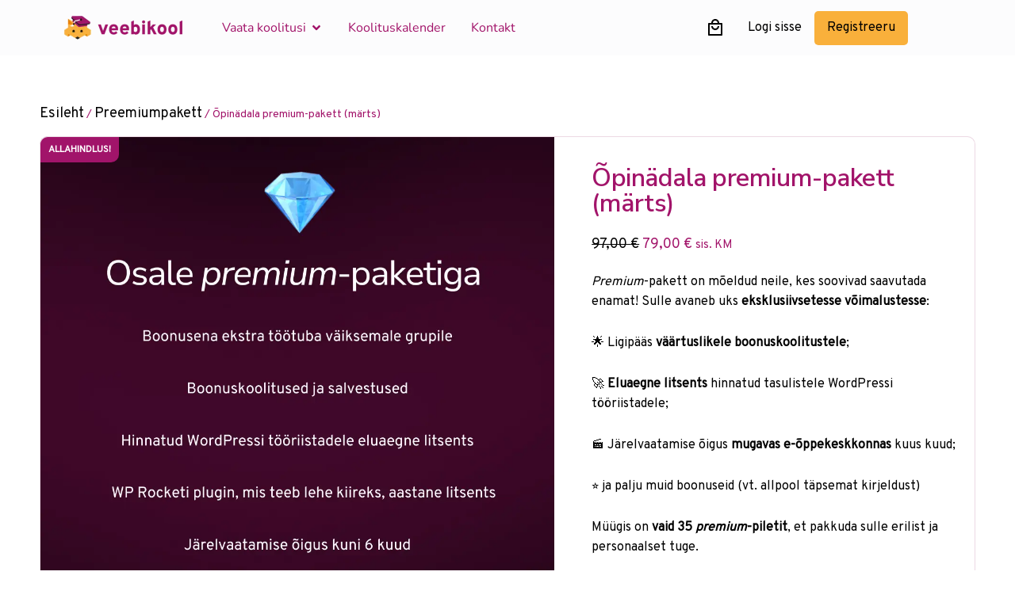

--- FILE ---
content_type: text/html; charset=UTF-8
request_url: https://veebikool.ee/toode/opinadala-premium-pakett-marts/
body_size: 79506
content:
<!doctype html>
<html lang="et" prefix="og: https://ogp.me/ns#">
	<head>
		<meta charset="UTF-8">
		<link rel="profile" href="http://gmpg.org/xfn/11">
		<script type="text/html" id="tmpl-bb-link-preview">
<% if ( link_scrapping ) { %>
	<% if ( link_loading ) { %>
		<span class="bb-url-scrapper-loading bb-ajax-loader"><i class="bb-icon-l bb-icon-spinner animate-spin"></i>Eelvaate laadimine...</span>
	<% } %>
	<% if ( link_success || link_error ) { %>
		<a title="Tühista eelvaade" href="#" id="bb-close-link-suggestion">Eemalda eelvaade</a>
		<div class="bb-link-preview-container">

			<% if ( link_images && link_images.length && link_success && ! link_error && '' !== link_image_index ) { %>
				<div id="bb-url-scrapper-img-holder">
					<div class="bb-link-preview-image">
						<div class="bb-link-preview-image-cover">
							<img src="<%= link_images[link_image_index] %>"/>
						</div>
						<div class="bb-link-preview-icons">
							<%
							if ( link_images.length > 1 ) { %>
								<a data-bp-tooltip-pos="up" data-bp-tooltip="Muuda pilti" href="#" class="icon-exchange toolbar-button bp-tooltip" id="icon-exchange"><i class="bb-icon-l bb-icon-exchange"></i></a>
							<% } %>
							<% if ( link_images.length ) { %>
								<a data-bp-tooltip-pos="up" data-bp-tooltip="Pildi eemaldamine" href="#" class="icon-image-slash toolbar-button bp-tooltip" id="bb-link-preview-remove-image"><i class="bb-icon-l bb-icon-image-slash"></i></a>
							<% } %>
							<a data-bp-tooltip-pos="up" data-bp-tooltip="Kinnitage" class="toolbar-button bp-tooltip" href="#" id="bb-link-preview-select-image">
								<i class="bb-icon-check bb-icon-l"></i>
							</a>
						</div>
					</div>
					<% if ( link_images.length > 1 ) { %>
						<div class="bb-url-thumb-nav">
							<button type="button" id="bb-url-prevPicButton"><span class="bb-icon-l bb-icon-angle-left"></span></button>
							<button type="button" id="bb-url-nextPicButton"><span class="bb-icon-l bb-icon-angle-right"></span></button>
							<div id="bb-url-scrapper-img-count">
								Pilt <%= link_image_index + 1 %>&nbsp;aadressilt&nbsp;<%= link_images.length %>
							</div>
						</div>
					<% } %>
				</div>
			<% } %>

			<% if ( link_success && ! link_error && link_url ) { %>
				<div class="bb-link-preview-info">
					<% var a = document.createElement('a');
						a.href = link_url;
						var hostname = a.hostname;
						var domainName = hostname.replace('www.', '' );
					%>

					<% if ( 'undefined' !== typeof link_title && link_title.trim() && link_description ) { %>
						<p class="bb-link-preview-link-name"><%= domainName %></p>
					<% } %>

					<% if ( link_success && ! link_error ) { %>
						<p class="bb-link-preview-title"><%= link_title %></p>
					<% } %>

					<% if ( link_success && ! link_error ) { %>
						<div class="bb-link-preview-excerpt"><p><%= link_description %></p></div>
					<% } %>
				</div>
			<% } %>
			<% if ( link_error && ! link_success ) { %>
				<div id="bb-url-error" class="bb-url-error"><%= link_error_msg %></div>
			<% } %>
		</div>
	<% } %>
<% } %>
</script>
<script type="text/html" id="tmpl-profile-card-popup">
	<div id="profile-card" class="bb-profile-card bb-popup-card" data-bp-item-id="" data-bp-item-component="members">

		<div class="skeleton-card">
			<div class="skeleton-card-body">
				<div class="skeleton-card-avatar bb-loading-bg"></div>
				<div class="skeleton-card-entity">
					<div class="skeleton-card-type bb-loading-bg"></div>
					<div class="skeleton-card-heading bb-loading-bg"></div>
					<div class="skeleton-card-meta bb-loading-bg"></div>
				</div>
			</div>
						<div class="skeleton-card-footer skeleton-footer-plain">
				<div class="skeleton-card-button bb-loading-bg"></div>
				<div class="skeleton-card-button bb-loading-bg"></div>
				<div class="skeleton-card-button bb-loading-bg"></div>
			</div>
		</div>

		<div class="bb-card-content">
			<div class="bb-card-body">
				<div class="bb-card-avatar">
					<span class="card-profile-status"></span>
					<img src="" alt="">
				</div>
				<div class="bb-card-entity">
					<div class="bb-card-profile-type"></div>
					<h4 class="bb-card-heading"></h4>
					<div class="bb-card-meta">
						<span class="card-meta-item card-meta-joined">Liitunud <span></span></span>
						<span class="card-meta-item card-meta-last-active"></span>
											</div>
				</div>
			</div>
			<div class="bb-card-footer">
								<div class="bb-card-action bb-card-action-outline">
					<a href="" class="card-button card-button-profile">Vaata profiili</a>
				</div>
			</div>
		</div>

	</div>
</script>
<script type="text/html" id="tmpl-group-card-popup">
	<div id="group-card" class="bb-group-card bb-popup-card" data-bp-item-id="" data-bp-item-component="groups">

		<div class="skeleton-card">
			<div class="skeleton-card-body">
				<div class="skeleton-card-avatar bb-loading-bg"></div>
				<div class="skeleton-card-entity">
					<div class="skeleton-card-heading bb-loading-bg"></div>
					<div class="skeleton-card-meta bb-loading-bg"></div>
				</div>
			</div>
						<div class="skeleton-card-footer skeleton-footer-plain">
				<div class="skeleton-card-button bb-loading-bg"></div>
				<div class="skeleton-card-button bb-loading-bg"></div>
			</div>
		</div>

		<div class="bb-card-content">
			<div class="bb-card-body">
				<div class="bb-card-avatar">
					<img src="" alt="">
				</div>
				<div class="bb-card-entity">
					<h4 class="bb-card-heading"></h4>
					<div class="bb-card-meta">
						<span class="card-meta-item card-meta-status"></span>
						<span class="card-meta-item card-meta-type"></span>
						<span class="card-meta-item card-meta-last-active"></span>
					</div>
					<div class="card-group-members">
						<span class="bs-group-members"></span>
					</div>
				</div>
			</div>
			<div class="bb-card-footer">
								<div class="bb-card-action bb-card-action-outline">
					<a href="" class="card-button card-button-group">Vaata gruppi</a>
				</div>
			</div>
		</div>

	</div>
</script>

            <style id="bb_learndash_30_custom_colors">

                
                .learndash-wrapper .bb-single-course-sidebar .ld-status.ld-primary-background {
                    background-color: #e2e7ed !important;
                    color: inherit !important;
                }

                .learndash-wrapper .ld-course-status .ld-status.ld-status-progress.ld-primary-background {
                    background-color: #ebe9e6 !important;
                    color: inherit !important;
                }

                .learndash-wrapper .learndash_content_wrap .wpProQuiz_content .wpProQuiz_button_reShowQuestion:hover {
                    background-color: #fff !important;
                }

                .learndash-wrapper .learndash_content_wrap .wpProQuiz_content .wpProQuiz_toplistTable th {
                    background-color: transparent !important;
                }

                .learndash-wrapper .wpProQuiz_content .wpProQuiz_button:not(.wpProQuiz_button_reShowQuestion):not(.wpProQuiz_button_restartQuiz) {
                    color: #fff !important;
                }

                .learndash-wrapper .wpProQuiz_content .wpProQuiz_button.wpProQuiz_button_restartQuiz {
                    color: #fff !important;
                }

                .wpProQuiz_content .wpProQuiz_results > div > .wpProQuiz_button,
                .learndash-wrapper .bb-learndash-content-wrap .ld-item-list .ld-item-list-item a.ld-item-name:hover,
                .learndash-wrapper .bb-learndash-content-wrap .ld-item-list .ld-item-list-item .ld-item-list-item-preview:hover a.ld-item-name .ld-item-title,
                .learndash-wrapper .bb-learndash-content-wrap .ld-item-list .ld-item-list-item .ld-item-list-item-preview:hover .ld-expand-button .ld-icon-arrow-down,
                .lms-topic-sidebar-wrapper .lms-lessions-list > ol li a.bb-lesson-head:hover,
                .learndash-wrapper .bb-learndash-content-wrap .ld-primary-color-hover:hover,
                .learndash-wrapper .learndash_content_wrap .ld-table-list-item-quiz .ld-primary-color-hover:hover .ld-item-title,
                .learndash-wrapper .ld-item-list-item-expanded .ld-table-list-items .ld-table-list-item .ld-table-list-item-quiz .ld-primary-color-hover:hover .ld-item-title,
                .learndash-wrapper .ld-table-list .ld-table-list-items div.ld-table-list-item a.ld-table-list-item-preview:hover .ld-topic-title,
                .lms-lesson-content .bb-type-list li a:hover,
                .lms-lesson-content .lms-quiz-list li a:hover,
                .learndash-wrapper .ld-expand-button.ld-button-alternate:hover .ld-icon-arrow-down,
                .learndash-wrapper .ld-table-list .ld-table-list-items div.ld-table-list-item a.ld-table-list-item-preview:hover .ld-topic-title:before,
                .bb-lessons-list .lms-toggle-lesson i:hover,
                .lms-topic-sidebar-wrapper .lms-course-quizzes-list > ul li a:hover,
                .lms-topic-sidebar-wrapper .lms-course-members-list .course-members-list a:hover,
                .lms-topic-sidebar-wrapper .lms-course-members-list .bb-course-member-wrap > .list-members-extra,
                .lms-topic-sidebar-wrapper .lms-course-members-list .bb-course-member-wrap > .list-members-extra:hover,
                .learndash-wrapper .ld-item-list .ld-item-list-item.ld-item-lesson-item .ld-item-list-item-preview .ld-item-name .ld-item-title .ld-item-components span,
                .bb-about-instructor h5 a:hover,
                .learndash_content_wrap .comment-respond .comment-author:hover,
                .single-sfwd-courses .comment-respond .comment-author:hover {
                    color: #a2146a !important;
                }

                .learndash-wrapper .learndash_content_wrap #quiz_continue_link,
                .learndash-wrapper .learndash_content_wrap .learndash_mark_complete_button,
                .learndash-wrapper .learndash_content_wrap #learndash_mark_complete_button,
                .learndash-wrapper .learndash_content_wrap .ld-status-complete,
                .learndash-wrapper .learndash_content_wrap .ld-alert-success .ld-button,
                .learndash-wrapper .learndash_content_wrap .ld-alert-success .ld-alert-icon,
                .wpProQuiz_questionList[data-type="assessment_answer"] .wpProQuiz_questionListItem label.is-selected:before,
                .wpProQuiz_questionList[data-type="single"] .wpProQuiz_questionListItem label.is-selected:before,
                .wpProQuiz_questionList[data-type="multiple"] .wpProQuiz_questionListItem label.is-selected:before {
                    background-color: #a2146a !important;
                }

                .wpProQuiz_content .wpProQuiz_results > div > .wpProQuiz_button,
                .wpProQuiz_questionList[data-type="multiple"] .wpProQuiz_questionListItem label.is-selected:before {
                    border-color: #a2146a !important;
                }

                .learndash-wrapper .wpProQuiz_content .wpProQuiz_button.wpProQuiz_button_restartQuiz,
                .learndash-wrapper .wpProQuiz_content .wpProQuiz_button.wpProQuiz_button_restartQuiz:hover,
                #learndash-page-content .sfwd-course-nav .learndash_next_prev_link a:hover,
                .bb-cover-list-item .ld-primary-background {
                    background-color: #a2146a !important;
                }

                
                
                .lms-topic-sidebar-wrapper .ld-secondary-background,
                .i-progress.i-progress-completed,
                .bb-cover-list-item .ld-secondary-background,
                .learndash-wrapper .ld-status-icon.ld-status-complete.ld-secondary-background,
                .learndash-wrapper .ld-status-icon.ld-quiz-complete,
                .ld-progress-bar .ld-progress-bar-percentage.ld-secondary-background {
                    background-color: #ecd9e4 !important;
                }

                .bb-progress .bb-progress-circle {
                    border-color: #ecd9e4 !important;
                }

                .learndash-wrapper .ld-alert-success {
                    border-color: #DCDFE3 !important;
                }

                .learndash-wrapper .ld-secondary-in-progress-icon {
                    color: #ecd9e4 !important;
                }

                .learndash-wrapper .bb-learndash-content-wrap .ld-secondary-in-progress-icon {
                    border-left-color: #DEDFE2 !important;
                    border-top-color: #DEDFE2 !important;
                }

                
                
                .learndash-wrapper .ld-item-list .ld-item-list-item.ld-item-lesson-item .ld-item-name .ld-item-title .ld-item-components span.ld-status-waiting,
                .learndash-wrapper .ld-item-list .ld-item-list-item.ld-item-lesson-item .ld-item-name .ld-item-title .ld-item-components span.ld-status-waiting span.ld-icon,
                .learndash-wrapper .ld-status-waiting {
                    background-color: #ef8005 !important;
                }

                
            </style>

			<script id="cookieyes" type="text/javascript" src="https://cdn-cookieyes.com/client_data/a86397accbd4486646720592/script.js"></script>
<!-- Google Tag Manager for WordPress by gtm4wp.com -->
<script data-cfasync="false" data-pagespeed-no-defer>
	var gtm4wp_datalayer_name = "dataLayer";
	var dataLayer = dataLayer || [];
	const gtm4wp_use_sku_instead = false;
	const gtm4wp_currency = 'EUR';
	const gtm4wp_product_per_impression = 10;
	const gtm4wp_clear_ecommerce = false;
	const gtm4wp_datalayer_max_timeout = 2000;
</script>
<!-- End Google Tag Manager for WordPress by gtm4wp.com -->
<!-- Search Engine Optimization by Rank Math - https://rankmath.com/ -->
<title>Õpinädala premium-pakett (märts) - Veebikool</title>
<link data-rocket-preload as="style" href="https://fonts.googleapis.com/css?family=Nunito%20Sans%3A600%2C700%2Cregular%7COverpass%3Aregular&#038;display=swap" rel="preload">
<link href="https://fonts.googleapis.com/css?family=Nunito%20Sans%3A600%2C700%2Cregular%7COverpass%3Aregular&#038;display=swap" media="print" onload="this.media=&#039;all&#039;" rel="stylesheet">
<noscript><link rel="stylesheet" href="https://fonts.googleapis.com/css?family=Nunito%20Sans%3A600%2C700%2Cregular%7COverpass%3Aregular&#038;display=swap"></noscript>
<meta name="description" content="Premium-pakett on mõeldud neile, kes soovivad saavutada enamat! Sulle avaneb uks eksklusiivsetesse võimalustesse: 🌟 Ligipääs väärtuslikele boonuskoolitustele; 🚀 Eluaegne litsents hinnatud tasulistele WordPressi tööriistadele; 🎬 Järelvaatamise õigus mugavas e-õppekeskkonnas kuus kuud; ⭐ ja palju muid boonuseid (vt. allpool täpsemat kirjeldust) Müügis on vaid 35 premium-piletit, et pakkuda sulle erilist ja personaalset tuge."/>
<meta name="robots" content="follow, index, max-snippet:-1, max-video-preview:-1, max-image-preview:large"/>
<link rel="canonical" href="https://veebikool.ee/toode/opinadala-premium-pakett-marts/" />
<meta property="og:locale" content="et_EE" />
<meta property="og:type" content="product" />
<meta property="og:title" content="Õpinädala premium-pakett (märts) - Veebikool" />
<meta property="og:description" content="Premium-pakett on mõeldud neile, kes soovivad saavutada enamat! Sulle avaneb uks eksklusiivsetesse võimalustesse: 🌟 Ligipääs väärtuslikele boonuskoolitustele; 🚀 Eluaegne litsents hinnatud tasulistele WordPressi tööriistadele; 🎬 Järelvaatamise õigus mugavas e-õppekeskkonnas kuus kuud; ⭐ ja palju muid boonuseid (vt. allpool täpsemat kirjeldust) Müügis on vaid 35 premium-piletit, et pakkuda sulle erilist ja personaalset tuge." />
<meta property="og:url" content="https://veebikool.ee/toode/opinadala-premium-pakett-marts/" />
<meta property="og:site_name" content="Veebikool" />
<meta property="og:updated_time" content="2026-01-22T09:09:14+02:00" />
<meta property="og:image" content="https://veebikool.ee/wp-content/uploads/2023/10/Opinadal-5.png" />
<meta property="og:image:secure_url" content="https://veebikool.ee/wp-content/uploads/2023/10/Opinadal-5.png" />
<meta property="og:image:width" content="1080" />
<meta property="og:image:height" content="1080" />
<meta property="og:image:alt" content="Õpinädala premium-pakett (märts)" />
<meta property="og:image:type" content="image/png" />
<meta property="product:price:amount" content="79" />
<meta property="product:price:currency" content="EUR" />
<meta name="twitter:card" content="summary_large_image" />
<meta name="twitter:title" content="Õpinädala premium-pakett (märts) - Veebikool" />
<meta name="twitter:description" content="Premium-pakett on mõeldud neile, kes soovivad saavutada enamat! Sulle avaneb uks eksklusiivsetesse võimalustesse: 🌟 Ligipääs väärtuslikele boonuskoolitustele; 🚀 Eluaegne litsents hinnatud tasulistele WordPressi tööriistadele; 🎬 Järelvaatamise õigus mugavas e-õppekeskkonnas kuus kuud; ⭐ ja palju muid boonuseid (vt. allpool täpsemat kirjeldust) Müügis on vaid 35 premium-piletit, et pakkuda sulle erilist ja personaalset tuge." />
<meta name="twitter:image" content="https://veebikool.ee/wp-content/uploads/2023/10/Opinadal-5.png" />
<meta name="twitter:label1" content="Price" />
<meta name="twitter:data1" content="79,00&nbsp;&euro;" />
<meta name="twitter:label2" content="Availability" />
<meta name="twitter:data2" content="Laost otsas" />
<script type="application/ld+json" class="rank-math-schema">{"@context":"https://schema.org","@graph":[{"@type":"Organization","@id":"https://veebikool.ee/#organization","name":"Veebikool O\u00dc","url":"http://veebikool.ee","logo":{"@type":"ImageObject","@id":"https://veebikool.ee/#logo","url":"http://veebikool.ee/wp-content/uploads/2023/06/Untitled-design-19.png","contentUrl":"http://veebikool.ee/wp-content/uploads/2023/06/Untitled-design-19.png","caption":"Veebikool","inLanguage":"et","width":"280","height":"80"}},{"@type":"WebSite","@id":"https://veebikool.ee/#website","url":"https://veebikool.ee","name":"Veebikool","publisher":{"@id":"https://veebikool.ee/#organization"},"inLanguage":"et"},{"@type":"ImageObject","@id":"https://veebikool.ee/wp-content/uploads/2023/10/Opinadal-5.png","url":"https://veebikool.ee/wp-content/uploads/2023/10/Opinadal-5.png","width":"1080","height":"1080","inLanguage":"et"},{"@type":"BreadcrumbList","@id":"https://veebikool.ee/toode/opinadala-premium-pakett-marts/#breadcrumb","itemListElement":[{"@type":"ListItem","position":"1","item":{"@id":"https://veebikool.ee/toode/opinadala-premium-pakett-marts/","name":"\u00d5pin\u00e4dala premium-pakett (m\u00e4rts)"}}]},{"@type":"ItemPage","@id":"https://veebikool.ee/toode/opinadala-premium-pakett-marts/#webpage","url":"https://veebikool.ee/toode/opinadala-premium-pakett-marts/","name":"\u00d5pin\u00e4dala premium-pakett (m\u00e4rts) - Veebikool","datePublished":"2024-02-22T17:30:59+02:00","dateModified":"2026-01-22T09:09:14+02:00","isPartOf":{"@id":"https://veebikool.ee/#website"},"primaryImageOfPage":{"@id":"https://veebikool.ee/wp-content/uploads/2023/10/Opinadal-5.png"},"inLanguage":"et","breadcrumb":{"@id":"https://veebikool.ee/toode/opinadala-premium-pakett-marts/#breadcrumb"}},{"@type":"Product","name":"\u00d5pin\u00e4dala premium-pakett (m\u00e4rts) - Veebikool","description":"Premium-pakett on m\u00f5eldud neile, kes soovivad saavutada enamat! Sulle avaneb uks\u00a0eksklusiivsetesse v\u00f5imalustesse: \ud83c\udf1f Ligip\u00e4\u00e4s v\u00e4\u00e4rtuslikele boonuskoolitustele; \ud83d\ude80\u00a0Eluaegne litsents hinnatud tasulistele WordPressi t\u00f6\u00f6riistadele; \ud83c\udfac J\u00e4relvaatamise \u00f5igus\u00a0mugavas e-\u00f5ppekeskkonnas kuus kuud; \u2b50 ja palju muid boonuseid (vt. allpool t\u00e4psemat kirjeldust) M\u00fc\u00fcgis on vaid 35 premium-piletit, et pakkuda sulle erilist ja personaalset tuge.","category":"Preemiumpakett","mainEntityOfPage":{"@id":"https://veebikool.ee/toode/opinadala-premium-pakett-marts/#webpage"},"image":[{"@type":"ImageObject","url":"https://veebikool.ee/wp-content/uploads/2023/10/Opinadal-5.png","height":"1080","width":"1080"}],"offers":{"@type":"Offer","price":"79.00","priceCurrency":"EUR","priceValidUntil":"2027-12-31","availability":"http://schema.org/OutOfStock","itemCondition":"NewCondition","url":"https://veebikool.ee/toode/opinadala-premium-pakett-marts/","seller":{"@type":"Organization","@id":"https://veebikool.ee/","name":"Veebikool","url":"https://veebikool.ee","logo":"http://veebikool.ee/wp-content/uploads/2023/06/Untitled-design-19.png"},"priceSpecification":{"price":"79","priceCurrency":"EUR","valueAddedTaxIncluded":"true"}},"@id":"https://veebikool.ee/toode/opinadala-premium-pakett-marts/#richSnippet"}]}</script>
<!-- /Rank Math WordPress SEO plugin -->

<link rel='dns-prefetch' href='//plausible.io' />
<link rel='dns-prefetch' href='//capi-automation.s3.us-east-2.amazonaws.com' />
<link rel='dns-prefetch' href='//fonts.googleapis.com' />
<link href='https://fonts.gstatic.com' crossorigin rel='preconnect' />
<link rel="alternate" type="application/rss+xml" title="Veebikool &raquo; RSS" href="https://veebikool.ee/feed/" />
<link rel="alternate" type="text/calendar" title="Veebikool &raquo; iCal Feed" href="https://veebikool.ee/events/?ical=1" />
<link rel="alternate" title="oEmbed (JSON)" type="application/json+oembed" href="https://veebikool.ee/wp-json/oembed/1.0/embed?url=https%3A%2F%2Fveebikool.ee%2Ftoode%2Fopinadala-premium-pakett-marts%2F" />
<link rel="alternate" title="oEmbed (XML)" type="text/xml+oembed" href="https://veebikool.ee/wp-json/oembed/1.0/embed?url=https%3A%2F%2Fveebikool.ee%2Ftoode%2Fopinadala-premium-pakett-marts%2F&#038;format=xml" />
<style id='wp-img-auto-sizes-contain-inline-css' type='text/css'>
img:is([sizes=auto i],[sizes^="auto," i]){contain-intrinsic-size:3000px 1500px}
/*# sourceURL=wp-img-auto-sizes-contain-inline-css */
</style>
<link rel='stylesheet' id='wepb-checkout-integration-css' href='https://veebikool.ee/wp-content/plugins/easy-product-bundles-for-woocommerce/assets/css/checkout-integration/style.css?ver=6.13.1' type='text/css' media='all' />
<link rel='stylesheet' id='bp-nouveau-icons-map-css' href='https://veebikool.ee/wp-content/plugins/buddyboss-platform/bp-templates/bp-nouveau/icons/css/icons-map.min.css?ver=2.15.3' type='text/css' media='all' />
<link rel='stylesheet' id='bp-nouveau-bb-icons-css' href='https://veebikool.ee/wp-content/plugins/buddyboss-platform/bp-templates/bp-nouveau/icons/css/bb-icons.min.css?ver=1.0.8' type='text/css' media='all' />
<link rel='stylesheet' id='dashicons-css' href='https://veebikool.ee/wp-includes/css/dashicons.min.css?ver=6.9' type='text/css' media='all' />
<link rel='stylesheet' id='bp-nouveau-css' href='https://veebikool.ee/wp-content/plugins/buddyboss-platform/bp-templates/bp-nouveau/css/buddypress.min.css?ver=2.15.3' type='text/css' media='all' />
<style id='bp-nouveau-inline-css' type='text/css'>
.list-wrap .bs-group-cover a:before{ background:unset; }
/*# sourceURL=bp-nouveau-inline-css */
</style>
<link rel='stylesheet' id='tribe-events-pro-mini-calendar-block-styles-css' href='https://veebikool.ee/wp-content/plugins/events-calendar-pro/build/css/tribe-events-pro-mini-calendar-block.css?ver=7.7.11' type='text/css' media='all' />
<link rel='stylesheet' id='buddyboss_legacy-css' href='https://veebikool.ee/wp-content/themes/buddyboss-theme/inc/plugins/buddyboss-menu-icons/vendor/kucrut/icon-picker/css/types/buddyboss_legacy.css?ver=1.0' type='text/css' media='all' />
<link rel='stylesheet' id='elusive-css' href='https://veebikool.ee/wp-content/themes/buddyboss-theme/inc/plugins/buddyboss-menu-icons/vendor/kucrut/icon-picker/css/types/elusive.css?ver=2.0' type='text/css' media='all' />
<link rel='stylesheet' id='font-awesome-css' href='https://veebikool.ee/wp-content/themes/buddyboss-theme/inc/plugins/buddyboss-menu-icons/vendor/kucrut/icon-picker/css/types/font-awesome.css?ver=4.7.0' type='text/css' media='all' />
<link rel='stylesheet' id='foundation-icons-css' href='https://veebikool.ee/wp-content/themes/buddyboss-theme/inc/plugins/buddyboss-menu-icons/vendor/kucrut/icon-picker/css/types/foundation-icons.css?ver=3.0' type='text/css' media='all' />
<link rel='stylesheet' id='genericons-css' href='https://veebikool.ee/wp-content/themes/buddyboss-theme/inc/plugins/buddyboss-menu-icons/vendor/kucrut/icon-picker/css/types/genericons.css?ver=3.4' type='text/css' media='all' />
<style id='classic-theme-styles-inline-css' type='text/css'>
/*! This file is auto-generated */
.wp-block-button__link{color:#fff;background-color:#32373c;border-radius:9999px;box-shadow:none;text-decoration:none;padding:calc(.667em + 2px) calc(1.333em + 2px);font-size:1.125em}.wp-block-file__button{background:#32373c;color:#fff;text-decoration:none}
/*# sourceURL=/wp-includes/css/classic-themes.min.css */
</style>
<style id='presto-player-popup-trigger-style-inline-css' type='text/css'>
:where(.wp-block-presto-player-popup-trigger) {
  /* reduce specificity */
  display: grid;
  gap: 1rem;
  cursor: pointer;
}

/* Play icon overlay for popup image trigger variation */
:where(.presto-popup-image-trigger) {
  position: relative;
  cursor: pointer;
}

:where(.presto-popup-image-trigger)::before {
  content: "";
  position: absolute;
  top: 50%;
  left: 50%;
  transform: translate(-50%, -50%);
  width: 48px;
  height: 48px;
  background-image: url("/wp-content/plugins/presto-player/src/admin/blocks/blocks/popup-trigger/../../../../../img/play-button.svg");
  background-size: contain;
  background-repeat: no-repeat;
  background-position: center;
  z-index: 10;
  pointer-events: none;
}

:where(.presto-popup-image-trigger img) {
  display: block;
  width: 100%;
  height: auto;
  filter: brightness(0.5);
}
/*# sourceURL=https://veebikool.ee/wp-content/plugins/presto-player/src/admin/blocks/blocks/popup-trigger/style.css */
</style>
<style id='presto-player-popup-media-style-inline-css' type='text/css'>
.wp-block-presto-player-popup.is-selected .wp-block-presto-player-popup-media {
  display: initial;
}

.wp-block-presto-player-popup.has-child-selected .wp-block-presto-player-popup-media {
  display: initial;
}

.presto-popup__overlay {
  position: fixed;
  top: 0;
  left: 0;
  z-index: 100000;
  overflow: hidden;
  width: 100%;
  height: 100vh;
  box-sizing: border-box;
  padding: 0 5%;
  visibility: hidden;
  opacity: 0;
  display: flex;
  align-items: center;
  justify-content: center;
  transition:
    opacity 0.2s ease,
    visibility 0.2s ease;

  --presto-popup-media-width: 1280px;
  --presto-popup-background-color: rgba(0, 0, 0, 0.917);
}

.presto-popup--active {
  visibility: visible;
  opacity: 1;
}

.presto-popup--active .presto-popup__content {
  transform: scale(1);
}

.presto-popup__content {
  position: relative;
  z-index: 9999999999;
  width: 100%;
  max-width: var(--presto-popup-media-width);
  transform: scale(0.9);
  transition: transform 0.2s ease;
}

.presto-popup__close-button {
  position: absolute;
  top: calc(env(safe-area-inset-top) + 16px);
  right: calc(env(safe-area-inset-right) + 16px);
  padding: 0;
  cursor: pointer;
  z-index: 5000000;
  min-width: 24px;
  min-height: 24px;
  width: 24px;
  height: 24px;
  display: flex;
  align-items: center;
  justify-content: center;
  border: none;
  background: none;
  box-shadow: none;
  transition: opacity 0.2s ease;
}

.presto-popup__close-button:hover,
.presto-popup__close-button:focus {
  opacity: 0.8;
  background: none;
  border: none;
}

.presto-popup__close-button:not(:hover):not(:active):not(.has-background) {
  background: none;
  border: none;
}

.presto-popup__close-button svg {
  width: 24px;
  height: 24px;
  fill: white;
}

.presto-popup__scrim {
  width: 100%;
  height: 100%;
  position: absolute;
  z-index: 2000000;
  background-color: var(--presto-popup-background-color, rgb(255, 255, 255));
}

.presto-popup__speak {
  position: absolute;
  width: 1px;
  height: 1px;
  padding: 0;
  margin: -1px;
  overflow: hidden;
  clip: rect(0, 0, 0, 0);
  white-space: nowrap;
  border: 0;
}
/*# sourceURL=https://veebikool.ee/wp-content/plugins/presto-player/src/admin/blocks/blocks/popup-media/style.css */
</style>
<link rel='stylesheet' id='instructor-role-wisdm-tabs-style-css' href='https://veebikool.ee/wp-content/plugins/instructor-role/blocks/build/wisdm-tabs/style-index.css?ver=0.1.0' type='text/css' media='all' />
<style id='instructor-role-overview-page-style-inline-css' type='text/css'>
.wp-block-instructor-role-overview-page .overview{align-items:center;align-self:stretch;background:#fff;border:1px solid #d6d8e7;border-radius:10px;display:flex;flex:1;justify-content:flex-start;margin:16px;padding:16px 32px;width:calc(25% - 32px)}.wp-block-instructor-role-overview-page .overview-container{margin:0 -16px}.wp-block-instructor-role-overview-page .user-info{background:#fff;border:1px solid #d6d8e7;border-radius:10px;padding:12px 10px 12px 20px}.wp-block-instructor-role-overview-page .block{align-self:stretch;background:#fff;border:1px solid #d6d8e7;border-radius:10px;display:flex;flex-direction:column;margin:16px;padding:24px 32px;width:calc(50% - 32px)}.wp-block-instructor-role-overview-page .block .grid-block:hover .hover-effect{cursor:pointer}.wp-block-instructor-role-overview-page .block .area-chart{margin-top:20px}.wp-block-instructor-role-overview-page .block .apexcharts-toolbar{top:-8px!important}.wp-block-instructor-role-overview-page .block .apexcharts-legend-text{font-size:.875rem!important}.wp-block-instructor-role-overview-page .block .mantine-Select-input{background:#fff;border-radius:4px;line-height:5px;padding-right:20px}.wp-block-instructor-role-overview-page .block .mantine-Select-item{border-radius:4px;padding:8px 10px}.wp-block-instructor-role-overview-page .block .grid-block{margin-bottom:22px}.ir-sm .wp-block-instructor-role-overview-page .overview,.ir-xs .wp-block-instructor-role-overview-page .overview{flex:initial;width:calc(50% - 32px)}.ir-sm .wp-block-instructor-role-overview-page .block,.ir-xs .wp-block-instructor-role-overview-page .block{width:100%}.ir-sm .wp-block-instructor-role-overview-page .no-data-overview,.ir-xs .wp-block-instructor-role-overview-page .no-data-overview{flex-direction:column-reverse!important}.ir-sm .wp-block-instructor-role-overview-page .no-data-overview .no-data-overview-image,.ir-xs .wp-block-instructor-role-overview-page .no-data-overview .no-data-overview-image{width:80%!important}.ir-sm .wp-block-instructor-role-overview-page .no-data-overview .no-data-overview-text,.ir-xs .wp-block-instructor-role-overview-page .no-data-overview .no-data-overview-text{text-align:center!important}.ir-xs .wp-block-instructor-role-overview-page .top-bar-user{flex-direction:column;gap:10px;justify-content:space-between}.ir-xs .wp-block-instructor-role-overview-page .top-bar-user>div:first-child{align-self:flex-start}.ir-xs .wp-block-instructor-role-overview-page .top-bar-user>div:last-child{align-self:flex-end}.ir-xs .wp-block-instructor-role-overview-page .overview{width:100%}.ir-xs .wp-block-instructor-role-overview-page .no-data-overview{flex-direction:column-reverse!important}.ir-xs .wp-block-instructor-role-overview-page .no-data-overview .no-data-overview-image{width:80%!important}.ir-xs .wp-block-instructor-role-overview-page .no-data-overview .no-data-overview-text{text-align:center!important}.ir-xs .wp-block-instructor-role-overview-page .grid-block .ir-course-image,.ir-xs .wp-block-instructor-role-overview-page .grid-block .ir-student-image{display:none}.ir-xs .wp-block-instructor-role-overview-page .grid-block .details{padding-left:0!important}.ir-xs .wp-block-instructor-role-overview-page .apexcharts-legend-series{margin:0!important}.ir-xs .wp-block-instructor-role-overview-page .apexcharts-legend-text{font-size:10px!important}.ir-xs .wp-block-instructor-role-overview-page .apexcharts-legend-marker{height:8px!important;width:8px!important}.ir-xs .wp-block-instructor-role-overview-page .ir-earnings{align-items:flex-start;flex-direction:column}.ir-xs .wp-block-instructor-role-overview-page .mantine-1jzjr3v{flex-direction:column}.ir-xs .wp-block-instructor-role-overview-page .mantine-1jzjr3v .mantine-Text-root{margin-bottom:10px!important}

/*# sourceURL=https://veebikool.ee/wp-content/plugins/instructor-role/blocks/build/dashboard-overview/style-index.css */
</style>
<style id='instructor-role-dashboard-settings-style-inline-css' type='text/css'>
.wp-block-instructor-role-dashboard-settings .mce-ico{font-family:dashicons!important}.wp-block-instructor-role-dashboard-settings .mce-ico.mce-i-media{font-family:tinymce!important}.wp-block-instructor-role-dashboard-settings .mantine-Input-wrapper.mantine-Textarea-wrapper,.wp-block-instructor-role-dashboard-settings .mce-container{border-radius:6px;padding:0}.wp-block-instructor-role-dashboard-settings input,.wp-block-instructor-role-dashboard-settings select{margin:0}.wp-block-instructor-role-dashboard-settings .mantine-Switch-track{cursor:pointer!important}.wp-block-instructor-role-dashboard-settings .mantine-Button-label,.wp-block-instructor-role-dashboard-settings button{height:auto;line-height:1.187rem;text-transform:none}.wp-block-instructor-role-dashboard-settings .mantine-Tabs-tabLabel{font-size:1rem!important}.wp-block-instructor-role-dashboard-settings .mantine-InputWrapper-label{margin-bottom:4px;margin-top:8px}.wp-block-instructor-role-dashboard-settings .mantine-Input-wrapper{padding:6px 0}.wp-block-instructor-role-dashboard-settings .mantine-Input-input{background:#fff;border:1px solid #d6d8e7;border-radius:4px;height:50px;padding:14px 16px}.wp-block-instructor-role-dashboard-settings .mantine-Input-input:disabled{background:#fff!important}.wp-block-instructor-role-dashboard-settings .mantine-Tabs-tabsList{border-color:transparent}.wp-block-instructor-role-dashboard-settings .ir-inner-tabs{border-bottom:2px solid #dee2e6}.wp-block-instructor-role-dashboard-settings .mantine-Tabs-tab:active,.wp-block-instructor-role-dashboard-settings .mantine-Tabs-tab:hover{background-color:transparent!important}.wp-block-instructor-role-dashboard-settings button.mantine-Tabs-tab:focus{background:none!important}.wp-block-instructor-role-dashboard-settings .mantine-Input-input.mantine-Textarea-input{height:auto}.wp-block-instructor-role-dashboard-settings .ir-button-no-bg:active,.wp-block-instructor-role-dashboard-settings .ir-button-no-bg:focus,.wp-block-instructor-role-dashboard-settings .ir-button-no-bg:hover{background-color:transparent!important;border-color:transparent!important}.wp-block-instructor-role-dashboard-settings .ir-primary-border-button:hover{background:none!important}.wp-block-instructor-role-dashboard-settings .ir-button{border-radius:6px;padding:10.5px 23.5px}.wp-block-instructor-role-dashboard-settings .tabler-icon-copy{color:#868e96}.wp-block-instructor-role-dashboard-settings .ir-primary-border{border-radius:6px;padding:10.5px 23.5px}.wp-block-instructor-role-dashboard-settings .mantine-InputWrapper-root.mantine-PasswordInput-root{border:none;width:50%}.wp-block-instructor-role-dashboard-settings .mantine-PasswordInput-input.mantine-Input-input.mantine-PasswordInput-input{border:none;margin:10px 0}.wp-block-instructor-role-dashboard-settings .mantine-PasswordInput-innerInput{background-color:#fff!important;padding:14px 16px!important}.wp-block-instructor-role-dashboard-settings .mantine-Input-rightSection{width:10%}.wp-block-instructor-role-dashboard-settings .paypal-email{width:50%}.wp-block-instructor-role-dashboard-settings .mantine-Select-item{border-radius:4px;padding:8px 10px}.wp-block-instructor-role-dashboard-settings div[data-accordion=true]{margin:6px 0;width:100%}.wp-block-instructor-role-dashboard-settings button.mantine-Accordion-control:focus{background:transparent}.wp-block-instructor-role-dashboard-settings button.mantine-Accordion-control:focus .mantine-Accordion-chevron{color:#646564!important}.ir-sm .wp-block-instructor-role-dashboard-settings .mantine-Group-root.mantine-1ykrv8f,.ir-xs .wp-block-instructor-role-dashboard-settings .mantine-Group-root.mantine-1ykrv8f{flex:1;flex-direction:column}.ir-sm .wp-block-instructor-role-dashboard-settings .mantine-1ykrv8f>*,.ir-xs .wp-block-instructor-role-dashboard-settings .mantine-1ykrv8f>*{max-width:100%}.ir-sm .wp-block-instructor-role-dashboard-settings .mantine-InputWrapper-root,.ir-sm .wp-block-instructor-role-dashboard-settings .mantine-PasswordInput-root,.ir-sm .wp-block-instructor-role-dashboard-settings .mantine-TextInput-root,.ir-sm .wp-block-instructor-role-dashboard-settings .username,.ir-xs .wp-block-instructor-role-dashboard-settings .mantine-InputWrapper-root,.ir-xs .wp-block-instructor-role-dashboard-settings .mantine-PasswordInput-root,.ir-xs .wp-block-instructor-role-dashboard-settings .mantine-TextInput-root,.ir-xs .wp-block-instructor-role-dashboard-settings .username{width:100%}.ir-sm .wp-block-instructor-role-dashboard-settings .ir-row-column,.ir-xs .wp-block-instructor-role-dashboard-settings .ir-row-column{flex-direction:column}.ir-sm .wp-block-instructor-role-dashboard-settings .ir-row-column .ir-margin-top,.ir-xs .wp-block-instructor-role-dashboard-settings .ir-row-column .ir-margin-top{margin-top:32px}.ir-xs .wp-block-instructor-role-dashboard-settings .mantine-ikc8h8{flex-direction:column}

/*# sourceURL=https://veebikool.ee/wp-content/plugins/instructor-role/blocks/build/settings/style-index.css */
</style>
<style id='instructor-role-wisdm-all-courses-style-inline-css' type='text/css'>
.wp-block-instructor-role-wisdm-all-courses>div{min-height:800px}.wp-block-instructor-role-wisdm-all-courses .ir-courses-tabs{flex-wrap:wrap}.wp-block-instructor-role-wisdm-all-courses .ir-courses-tabs button{background-color:transparent!important;border-radius:0!important;color:#2e353c;font-weight:400!important;padding:10px 16px!important}.wp-block-instructor-role-wisdm-all-courses .ir-courses-tabs button>div{min-height:18px}.wp-block-instructor-role-wisdm-all-courses .ir-courses-tabs button.active{border-bottom:1px solid;font-weight:600!important}.wp-block-instructor-role-wisdm-all-courses .ir-courses-tabs button.active:hover{border:none!important;border-bottom:1px solid!important}.wp-block-instructor-role-wisdm-all-courses .ir-courses-tabs button:hover{border:none!important}.wp-block-instructor-role-wisdm-all-courses .ir-courses-tabs button:focus{border-left:none;border-right:none;border-top:none}.wp-block-instructor-role-wisdm-all-courses .textInput-icon input{padding-left:30px}.wp-block-instructor-role-wisdm-all-courses .mantine-Card-cardSection>div{position:relative}.wp-block-instructor-role-wisdm-all-courses .ir-course-info{display:flex;flex-direction:column;height:100%;justify-content:space-between;position:relative}.wp-block-instructor-role-wisdm-all-courses .ir-course-listing-container{position:relative}.wp-block-instructor-role-wisdm-all-courses .ir-course-listing-container .mantine-Checkbox-root{left:8px;position:absolute;top:8px;z-index:1}.wp-block-instructor-role-wisdm-all-courses .ir-course-listing-container .mantine-Checkbox-root input[type=checkbox]{height:100%;width:100%}.wp-block-instructor-role-wisdm-all-courses .ir-course-listing-container .ir-absolute-badges{bottom:8px;left:8px;position:absolute}.wp-block-instructor-role-wisdm-all-courses .ir-course-listing-container .ir-absolute-badges>div{background-color:rgba(37,38,43,.56)!important;text-transform:capitalize}.wp-block-instructor-role-wisdm-all-courses .ir-course-listing-container .ir-courses-wrap{width:calc(100% + 32px)}.wp-block-instructor-role-wisdm-all-courses .ir-course-listing-container .ir-courses-wrap>div{max-width:33.33%;min-width:33.33%}.wp-block-instructor-role-wisdm-all-courses .ir-additional-filters .mantine-Select-input{background-image:none;border-radius:4px;padding:1px 12px}.wp-block-instructor-role-wisdm-all-courses .mantine-Select-input{border:1px solid #ced4da!important;border-radius:4px}.wp-block-instructor-role-wisdm-all-courses .ir-search-courses .mantine-Input-input{border-radius:8px;height:42px}.wp-block-instructor-role-wisdm-all-courses .mantine-Badge-root,.wp-block-instructor-role-wisdm-all-courses button{font-size:.875rem!important}.wp-block-instructor-role-wisdm-all-courses .ir-no-course{margin-top:30px;text-align:center}.wp-block-instructor-role-wisdm-all-courses .ir-no-course .mantine-Image-root{margin:auto}.wp-block-instructor-role-wisdm-all-courses .ml-minus{margin-left:-30px}.ir-xl .ir-additional-filters{flex-wrap:nowrap}.ir-md .wp-block-instructor-role-wisdm-all-courses .ir-course-listing-container .ir-courses-wrap>div{max-width:50%;min-width:50%}.ir-sm .wp-block-instructor-role-wisdm-all-courses .ir-course-listing-container .ir-courses-wrap>div{max-width:100%;min-width:100%}.ir-sm .wp-block-instructor-role-wisdm-all-courses .ir-search-courses .mantine-Input-input{width:200px}.ir-xs .wp-block-instructor-role-wisdm-all-courses .ir-course-listing-container .ir-courses-wrap>div{max-width:100%;min-width:100%}.ir-xs .wp-block-instructor-role-wisdm-all-courses .ir-search-courses .mantine-Input-input{width:200px}.ir-xs .wp-block-instructor-role-wisdm-all-courses .ir-search-courses button svg{display:none}.ir-disabled{cursor:not-allowed;pointer-events:none}[modal=delete-course] .mantine-Modal-header,[modal=delete-selected-courses] .mantine-Modal-header,[modal=trash-course] .mantine-Modal-header,[modal=trash-selected-courses] .mantine-Modal-header{color:#2e353c;font-size:16px;font-weight:700}[modal=delete-course] .mantine-Modal-body .mantine-Text-root,[modal=delete-selected-courses] .mantine-Modal-body .mantine-Text-root,[modal=trash-course] .mantine-Modal-body .mantine-Text-root,[modal=trash-selected-courses] .mantine-Modal-body .mantine-Text-root{color:#2e353c;font-size:16px;font-weight:400}[modal=delete-course] .mantine-Modal-body .mantine-Group-root>button:last-child:hover,[modal=delete-selected-courses] .mantine-Modal-body .mantine-Group-root>button:last-child:hover,[modal=trash-course] .mantine-Modal-body .mantine-Group-root>button:last-child:hover,[modal=trash-selected-courses] .mantine-Modal-body .mantine-Group-root>button:last-child:hover{border:1px solid transparent}[modal=delete-course] .mantine-Modal-body .mantine-Group-root>button:nth-last-child(2):hover,[modal=delete-selected-courses] .mantine-Modal-body .mantine-Group-root>button:nth-last-child(2):hover,[modal=trash-course] .mantine-Modal-body .mantine-Group-root>button:nth-last-child(2):hover,[modal=trash-selected-courses] .mantine-Modal-body .mantine-Group-root>button:nth-last-child(2):hover{border:1px solid #ced4da;color:#000}[modal=delete-course] .mantine-Modal-close,[modal=delete-selected-courses] .mantine-Modal-close,[modal=trash-course] .mantine-Modal-close,[modal=trash-selected-courses] .mantine-Modal-close{background-color:transparent;border:none!important;color:#868e96}[modal=delete-course] .mantine-Modal-close:hover,[modal=delete-selected-courses] .mantine-Modal-close:hover,[modal=trash-course] .mantine-Modal-close:hover,[modal=trash-selected-courses] .mantine-Modal-close:hover{border:none;color:#868e96}.ir-w-100{width:100%}.ir-top-border{border-top:1px solid #ddd}.ir-btn-subtle{background-color:transparent!important;padding:0!important}.ir-btn-subtle,.ir-btn-subtle:hover{border:none!important}.ir-btn-outline{background-color:transparent!important;color:#444!important}.ir-btn-outline,.ir-btn-outline:hover{border:1px solid #ddd!important}.mantine-Modal-close{background-color:transparent!important;border:none!important;color:#444!important}.mantine-Modal-close:hover{border:none;color:#868e96}.ir-btn-danger{background-color:#de554b!important;color:#fff!important}.ir-btn-danger,.ir-btn-danger:hover{border:1px solid #de554b!important}.ir-filter-trash .ir-btn-subtle{padding:10px 15px!important}.ir-filter-trash .ir-btn-subtle:hover{border:1px solid!important}.ir-filter-trash .ir-btn-subtle.ir-dummy-btn{cursor:auto}.ir-filter-trash .ir-btn-subtle.ir-dummy-btn:hover{border:none!important}.ir-filter-trash .ir-btn-subtle.ir-danger-color:hover{background-color:#de554b!important;color:#fff!important}.ir-danger-color{color:#de554b!important}.ir-right-border{border-radius:0!important}.ir-right-border,.ir-right-border:hover{border-right:1px solid #ddd!important}.mantine-Select-input{border:1px solid #ced4da!important}

/*# sourceURL=https://veebikool.ee/wp-content/plugins/instructor-role/blocks/build/all-courses/style-index.css */
</style>
<style id='instructor-role-wisdm-all-quizzes-style-inline-css' type='text/css'>
.wp-block-instructor-role-wisdm-all-quizzes>div{min-height:800px}.wp-block-instructor-role-wisdm-all-quizzes .ir-courses-tabs{flex-wrap:wrap}.wp-block-instructor-role-wisdm-all-quizzes .ir-courses-tabs button{background-color:transparent!important;border-radius:0!important;color:#2e353c;font-weight:400!important;padding:10px 16px!important}.wp-block-instructor-role-wisdm-all-quizzes .ir-courses-tabs button>div{min-height:18px}.wp-block-instructor-role-wisdm-all-quizzes .ir-courses-tabs button.active{border-bottom:1px solid;font-weight:600!important}.wp-block-instructor-role-wisdm-all-quizzes .ir-courses-tabs button.active:hover{border:none!important;border-bottom:1px solid!important}.wp-block-instructor-role-wisdm-all-quizzes .ir-courses-tabs button:hover{border:none!important}.wp-block-instructor-role-wisdm-all-quizzes .ir-courses-tabs button:focus{border-left:none;border-right:none;border-top:none}.wp-block-instructor-role-wisdm-all-quizzes .textInput-icon input{padding-left:30px}.wp-block-instructor-role-wisdm-all-quizzes .mantine-Card-cardSection>div{position:relative}.wp-block-instructor-role-wisdm-all-quizzes .ir-course-info{display:flex;flex-direction:column;height:100%;justify-content:space-between}.wp-block-instructor-role-wisdm-all-quizzes .ir-course-listing-container .mantine-Checkbox-root{left:8px;position:absolute;top:8px;z-index:1}.wp-block-instructor-role-wisdm-all-quizzes .ir-course-listing-container .mantine-Checkbox-root input[type=checkbox]{height:100%;width:100%}.wp-block-instructor-role-wisdm-all-quizzes .ir-course-listing-container .ir-absolute-badges{bottom:8px;left:8px;position:absolute}.wp-block-instructor-role-wisdm-all-quizzes .ir-course-listing-container .ir-absolute-badges>div{background-color:rgba(37,38,43,.56)!important;text-transform:capitalize}.wp-block-instructor-role-wisdm-all-quizzes .ir-course-listing-container .ir-courses-wrap{width:calc(100% + 32px)}.wp-block-instructor-role-wisdm-all-quizzes .ir-course-listing-container .ir-courses-wrap>div{max-width:33.33%;min-width:33.33%}.wp-block-instructor-role-wisdm-all-quizzes .ir-additional-filters .mantine-Select-input{background-image:none;border-radius:4px;padding:1px 12px}.wp-block-instructor-role-wisdm-all-quizzes .mantine-Select-input{border:1px solid #ced4da!important;border-radius:4px}.wp-block-instructor-role-wisdm-all-quizzes .ir-search-courses .mantine-Input-input{border-radius:8px;height:42px}.wp-block-instructor-role-wisdm-all-quizzes .mantine-Badge-root,.wp-block-instructor-role-wisdm-all-quizzes button{font-size:.875rem!important}.wp-block-instructor-role-wisdm-all-quizzes .ir-no-quiz{margin-top:30px;text-align:center}.wp-block-instructor-role-wisdm-all-quizzes .ir-no-quiz .mantine-Image-root{margin:auto}.wp-block-instructor-role-wisdm-all-quizzes .ml-minus{margin-left:-30px}.ir-xl .ir-additional-filters{flex-wrap:nowrap}.ir-md .wp-block-instructor-role-wisdm-all-quizzes .ir-course-listing-container .ir-courses-wrap>div{max-width:50%;min-width:50%}.ir-sm .wp-block-instructor-role-wisdm-all-quizzes .ir-course-listing-container .ir-courses-wrap>div{max-width:100%;min-width:100%}.ir-sm .wp-block-instructor-role-wisdm-all-quizzes .ir-search-courses .mantine-Input-input{width:200px}.ir-xs .wp-block-instructor-role-wisdm-all-quizzes .ir-course-listing-container .ir-courses-wrap>div{max-width:100%;min-width:100%}.ir-xs .wp-block-instructor-role-wisdm-all-quizzes .ir-search-courses .mantine-Input-input{width:200px}.ir-xs .wp-block-instructor-role-wisdm-all-quizzes .ir-search-courses button svg{display:none}.ir-disabled{cursor:not-allowed;pointer-events:none}[modal=delete-quiz] .mantine-Modal-header,[modal=delete-selected-quizzes] .mantine-Modal-header,[modal=trash-quiz] .mantine-Modal-header,[modal=trash-selected-quizzes] .mantine-Modal-header{color:#2e353c;font-size:16px;font-weight:700}[modal=delete-quiz] .mantine-Modal-body .mantine-Text-root,[modal=delete-selected-quizzes] .mantine-Modal-body .mantine-Text-root,[modal=trash-quiz] .mantine-Modal-body .mantine-Text-root,[modal=trash-selected-quizzes] .mantine-Modal-body .mantine-Text-root{color:#2e353c;font-size:16px;font-weight:400}[modal=delete-quiz] .mantine-Modal-body .mantine-Group-root>button:last-child:hover,[modal=delete-selected-quizzes] .mantine-Modal-body .mantine-Group-root>button:last-child:hover,[modal=trash-quiz] .mantine-Modal-body .mantine-Group-root>button:last-child:hover,[modal=trash-selected-quizzes] .mantine-Modal-body .mantine-Group-root>button:last-child:hover{border:1px solid transparent}[modal=delete-quiz] .mantine-Modal-body .mantine-Group-root>button:nth-last-child(2):hover,[modal=delete-selected-quizzes] .mantine-Modal-body .mantine-Group-root>button:nth-last-child(2):hover,[modal=trash-quiz] .mantine-Modal-body .mantine-Group-root>button:nth-last-child(2):hover,[modal=trash-selected-quizzes] .mantine-Modal-body .mantine-Group-root>button:nth-last-child(2):hover{border:1px solid #ced4da;color:#000}[modal=delete-quiz] .mantine-Modal-close,[modal=delete-selected-quizzes] .mantine-Modal-close,[modal=trash-quiz] .mantine-Modal-close,[modal=trash-selected-quizzes] .mantine-Modal-close{background-color:transparent;border:none!important;color:#868e96}[modal=delete-quiz] .mantine-Modal-close:hover,[modal=delete-selected-quizzes] .mantine-Modal-close:hover,[modal=trash-quiz] .mantine-Modal-close:hover,[modal=trash-selected-quizzes] .mantine-Modal-close:hover{border:none;color:#868e96}.ir-w-100{width:100%}.ir-top-border{border-top:1px solid #ddd}.ir-btn-subtle{background-color:transparent!important;padding:0!important}.ir-btn-subtle,.ir-btn-subtle:hover,.mantine-Modal-close{border:none!important}.mantine-Modal-close{background-color:transparent!important;color:#444!important}.mantine-Modal-close:hover{border:none;color:#868e96}.ir-btn-outline{background-color:transparent!important;color:#444!important}.ir-btn-outline,.ir-btn-outline:hover{border:1px solid #ddd!important}.ir-btn-danger{background-color:#de554b!important;color:#fff!important}.ir-btn-danger,.ir-btn-danger:hover{border:1px solid #de554b!important}.ir-filter-trash .ir-btn-subtle{padding:10px 15px!important}.ir-filter-trash .ir-btn-subtle:hover{border:1px solid!important}.ir-filter-trash .ir-btn-subtle.ir-dummy-btn{cursor:auto}.ir-filter-trash .ir-btn-subtle.ir-dummy-btn:hover{border:none!important}.ir-filter-trash .ir-btn-subtle.ir-danger-color:hover{background-color:#de554b!important;color:#fff!important}.ir-danger-color{color:#de554b!important}.ir-right-border{border-radius:0!important}.ir-right-border,.ir-right-border:hover{border-right:1px solid #ddd!important}.mantine-Select-input{border:1px solid #ced4da!important}

/*# sourceURL=https://veebikool.ee/wp-content/plugins/instructor-role/blocks/build/all-quizzes/style-index.css */
</style>
<style id='instructor-role-wisdm-instructor-commissions-style-inline-css' type='text/css'>
.wp-block-instructor-role-wisdm-instructor-commissions .ir-commissions-orders-section .mantine-TextInput-input{border-radius:8px;height:42px;padding-left:30px}.wp-block-instructor-role-wisdm-instructor-commissions .ir-commissions-orders-section .mantine-Select-input{border-radius:8px;height:42px;width:115px}.wp-block-instructor-role-wisdm-instructor-commissions .ir-commissions-transaction-section .mantine-TextInput-input{border-radius:8px;height:42px;padding-left:30px}.wp-block-instructor-role-wisdm-instructor-commissions .ir-relative{position:relative}.wp-block-instructor-role-wisdm-instructor-commissions .ir-w-100{width:100%}.wp-block-instructor-role-wisdm-instructor-commissions .ir-commissions-instructor-section .mantine-Select-input{border-radius:6px;cursor:pointer;height:42px;width:400px}.wp-block-instructor-role-wisdm-instructor-commissions .ir-commissions-instructor-section .ir-instructor-profile{background:#fff;border:1px solid #d6d8e7;border-radius:10px;padding:12px 14px}.wp-block-instructor-role-wisdm-instructor-commissions .ir-commissions-dates .mantine-DatePicker-input{width:210px}.wp-block-instructor-role-wisdm-instructor-commissions .ir-commissions-chart{margin:0 -15px;width:calc(100% + 30px)}.wp-block-instructor-role-wisdm-instructor-commissions .ir-noborder input[type=text]{background:transparent!important;border:none!important;padding:0!important}.wp-block-instructor-role-wisdm-instructor-commissions .ir-pointer{cursor:pointer}.wp-block-instructor-role-wisdm-instructor-commissions button.mantine-Tabs-tab:focus,.wp-block-instructor-role-wisdm-instructor-commissions button.mantine-Tabs-tab:hover,.wp-block-instructor-role-wisdm-instructor-commissions button.mantine-Tabs-tab:visited{background-color:transparent;color:#444}.wp-block-instructor-role-wisdm-instructor-commissions .ir-paypal-details{vertical-align:middle}.wp-block-instructor-role-wisdm-instructor-commissions .ir-bordered-section{border:1px solid;border-radius:8px;padding:16px 18px}.wp-block-instructor-role-wisdm-instructor-commissions .ir-error-message{background-color:#fff2f2!important;border-color:#ffd0d0!important}.wp-block-instructor-role-wisdm-instructor-commissions .mantine-DatePicker-root button,.wp-block-instructor-role-wisdm-instructor-commissions .mantine-DatePicker-root button:hover{color:#444}.wp-block-instructor-role-wisdm-instructor-commissions .mantine-DatePicker-root button[data-autofocus=true],.wp-block-instructor-role-wisdm-instructor-commissions .mantine-DatePicker-root button[data-autofocus=true]:hover,.wp-block-instructor-role-wisdm-instructor-commissions .mantine-DatePicker-root button[data-selected=true],.wp-block-instructor-role-wisdm-instructor-commissions .mantine-DatePicker-root button[data-selected=true]:hover{color:#fff}.wp-block-instructor-role-wisdm-instructor-commissions .mantine-DatePicker-root .mantine-DatePicker-rightSection>.mantine-ActionIcon-root:hover{background-color:transparent;color:#444}.wp-block-instructor-role-wisdm-instructor-commissions .ir-table-wrapper{max-width:100%;overflow:auto;width:100%}.wp-block-instructor-role-wisdm-instructor-commissions .ir-table-wrapper .mantine-Table-root{background-color:#fff}.ir-md .tab-content,.ir-sm .tab-content,.ir-xs .tab-content{max-width:100%}.ir-edit-transaction-modal .mantine-Modal-title,.ir-view-transaction-modal .mantine-Modal-title{font-size:18px;font-weight:700}.ir-edit-transaction-modal .mantine-TextInput-input,.ir-view-transaction-modal .mantine-TextInput-input{border-radius:6px;height:40px}.ir-edit-transaction-modal .mantine-Group-root>.mantine-Text-root,.ir-view-transaction-modal .mantine-Group-root>.mantine-Text-root{min-width:150px}.ir-edit-transaction-modal .mantine-Input-input,.ir-view-transaction-modal .mantine-Input-input{line-height:1}.ir-edit-transaction-modal .mantine-Group-root>.mantine-Text-root{min-width:75px}.ir-bordered-section{background-color:#fff;border:1px solid;border-radius:8px;padding:16px 18px}.ir-error-message{background-color:#fff2f2!important;border-color:#ffd0d0!important}

/*# sourceURL=https://veebikool.ee/wp-content/plugins/instructor-role/blocks/build/commissions/style-index.css */
</style>
<link rel='stylesheet' id='instructor-role-wisdm-instructor-products-style-css' href='https://veebikool.ee/wp-content/plugins/instructor-role/blocks/build/products/style-index.css?ver=0.1.0' type='text/css' media='all' />
<link rel='stylesheet' id='instructor-role-ir-assignments-style-css' href='https://veebikool.ee/wp-content/plugins/instructor-role/blocks/build/assignments/style-index.css?ver=0.1.0' type='text/css' media='all' />
<link rel='stylesheet' id='instructor-role-submitted-essays-style-css' href='https://veebikool.ee/wp-content/plugins/instructor-role/blocks/build/submitted-essays/style-index.css?ver=0.1.0' type='text/css' media='all' />
<link rel='stylesheet' id='instructor-role-wisdm-quiz-attempts-style-css' href='https://veebikool.ee/wp-content/plugins/instructor-role/blocks/build/quiz-attempts/style-index.css?ver=0.1.0' type='text/css' media='all' />
<link rel='stylesheet' id='instructor-role-wisdm-instructor-comments-style-css' href='https://veebikool.ee/wp-content/plugins/instructor-role/blocks/build/comments/style-index.css?ver=0.1.0' type='text/css' media='all' />
<link rel='stylesheet' id='instructor-role-wisdm-course-reports-style-css' href='https://veebikool.ee/wp-content/plugins/instructor-role/blocks/build/course-reports/style-index.css?ver=0.1.0' type='text/css' media='all' />
<link rel='stylesheet' id='instructor-role-wisdm-groups-style-css' href='https://veebikool.ee/wp-content/plugins/instructor-role/blocks/build/groups/style-index.css?ver=0.1.0' type='text/css' media='all' />
<style id='instructor-role-wisdm-certificates-style-inline-css' type='text/css'>
.wp-block-instructor-role-wisdm-certificates .mantine-Input-withIcon,.wp-block-instructor-role-wisdm-certificates .wp-block-instructor-role-wisdm-groups .mantine-Select-withIcon{padding-left:35px!important}.wp-block-instructor-role-wisdm-certificates .ir-search-certificates .mantine-Input-input{border-radius:8px;height:42px}.wp-block-instructor-role-wisdm-certificates .ir-certificates-tabs button{background-color:transparent!important;border-radius:0!important;color:#2e353c;font-weight:400!important;padding:10px 16px!important}.wp-block-instructor-role-wisdm-certificates .ir-certificates-tabs button:focus,.wp-block-instructor-role-wisdm-certificates .ir-certificates-tabs button:hover{border:none!important}.wp-block-instructor-role-wisdm-certificates .ir-certificates-tabs button.active{border-bottom:1px solid!important;font-weight:600!important}.wp-block-instructor-role-wisdm-certificates .ir-certificates-tabs button.active:focus,.wp-block-instructor-role-wisdm-certificates .ir-certificates-tabs button.active:hover{border-bottom:1px solid!important}.wp-block-instructor-role-wisdm-certificates .ir-certificate,.wp-block-instructor-role-wisdm-certificates .ir-edit-certificate-section{background-color:#fff;border:1px solid;border-radius:16px;margin-bottom:32px}.wp-block-instructor-role-wisdm-certificates .ir-edit-certificate-section{padding:16px 32px}.wp-block-instructor-role-wisdm-certificates .ir-certificateInfo{padding:32px}.wp-block-instructor-role-wisdm-certificates .ir-edit-topbar{border-bottom:none}.wp-block-instructor-role-wisdm-certificates .ir-edit-topbar .mantine-Accordion-control{border:1px solid #ddd;border-radius:6px;height:38px;width:40px}.wp-block-instructor-role-wisdm-certificates .mw-200{min-width:200px}.wp-block-instructor-role-wisdm-certificates .mantine-Accordion-control:focus,.wp-block-instructor-role-wisdm-certificates .mantine-Accordion-control:hover{background:transparent;color:#444}.wp-block-instructor-role-wisdm-certificates .mantine-Input-input{border-radius:6px!important;line-height:20px;padding:10px}.wp-block-instructor-role-wisdm-certificates .ir-red-txt{color:#de554b!important}.wp-block-instructor-role-wisdm-certificates .mantine-TimeInput-input{padding-top:0}.wp-block-instructor-role-wisdm-certificates .mce-ico{font-family:dashicons!important}.wp-block-instructor-role-wisdm-certificates .ir-no-certificate-data .mantine-Image-root{margin-left:auto;margin-right:auto}.wp-block-instructor-role-wisdm-certificates .ir-w-250{width:250px}.wp-block-instructor-role-wisdm-certificates .ir-certificate-info{display:flex;flex-direction:column;justify-content:space-between;min-height:100px}.wp-block-instructor-role-wisdm-certificates .ir-edit-with-builder{align-items:center;display:flex;justify-content:center;min-height:300px}.wp-block-instructor-role-wisdm-certificates .ir-heading-color .mantine-InputWrapper-label{color:inherit;font-size:1rem;font-weight:600;margin-bottom:12px}.wp-block-instructor-role-wisdm-certificates .ir-published{background-color:rgba(0,182,29,.1);color:#00b61d;font-size:1rem;font-weight:600;text-transform:capitalize}.wp-block-instructor-role-wisdm-certificates .ir-drafted{background-color:rgba(32,103,250,.1);font-size:1rem;font-weight:600;text-transform:capitalize}.wp-block-instructor-role-wisdm-certificates .mantine-Checkbox-input,.wp-block-instructor-role-wisdm-certificates .mantine-Radio-label,.wp-block-instructor-role-wisdm-certificates .mantine-Radio-radio{cursor:pointer}.wp-block-instructor-role-wisdm-certificates .mce-ico.mce-i-media{font-family:tinymce!important}.wp-block-instructor-role-wisdm-certificates a.ir-btn-primary:hover{border-color:transparent!important;color:#fff!important;filter:brightness(95%)}.wp-block-instructor-role-wisdm-certificates a.ir-btn-primary:focus{color:#fff!important}body .ui-dialog.ld-shortcodes{z-index:99999999!important}.ir-lg .wp-block-instructor-role-wisdm-certificates .ir-certificate .ir-flex-1,.ir-xl .wp-block-instructor-role-wisdm-certificates .ir-certificate .ir-flex-1{flex-wrap:nowrap}.ir-lg .wp-block-instructor-role-wisdm-certificates .ir-certificate .ir-flex-1>.mantine-Image-root,.ir-xl .wp-block-instructor-role-wisdm-certificates .ir-certificate .ir-flex-1>.mantine-Image-root{min-width:100px}.ir-md .wp-block-instructor-role-wisdm-certificates .ir-certificate .ir-flex-1,.ir-sm .wp-block-instructor-role-wisdm-certificates .ir-certificate .ir-flex-1{flex:0 0 100%;width:100%}.ir-md .wp-block-instructor-role-wisdm-certificates .ir-certificate .ir-certificate-modules,.ir-sm .wp-block-instructor-role-wisdm-certificates .ir-certificate .ir-certificate-modules{margin-left:152px}.ir-md .wp-block-instructor-role-wisdm-certificates .ir-certificate-info,.ir-sm .wp-block-instructor-role-wisdm-certificates .ir-certificate-info{max-width:calc(100% - 200px)}.rtl .ir-edit-topbar button svg{margin-left:0!important;margin-right:10px!important}.rtl .ir-edit-topbar .mantine-Accordion-control{padding:0}.rtl .ir-edit-topbar .mantine-Accordion-control .mantine-Accordion-chevron{margin-left:8px}

/*# sourceURL=https://veebikool.ee/wp-content/plugins/instructor-role/blocks/build/certificates/style-index.css */
</style>
<style id='instructor-role-wisdm-manage-instructor-style-inline-css' type='text/css'>
.wp-block-instructor-role-wisdm-manage-instructor .ir-search-instructor .mantine-Input-input{border-radius:8px;height:42px}.wp-block-instructor-role-wisdm-manage-instructor .mantine-Input-withIcon{padding-left:35px!important}.wp-block-instructor-role-wisdm-manage-instructor .mantine-Input-input{background-color:transparent!important;background-color:#fff!important;border:1px solid #ddd!important;border-radius:6px!important;line-height:20px;padding:10px}.wp-block-instructor-role-wisdm-manage-instructor .ir-per-page{width:135px}.wp-block-instructor-role-wisdm-manage-instructor .mantine-Select-input{padding-right:30px;width:100%!important}.wp-block-instructor-role-wisdm-manage-instructor .ir-small-input{width:80px}.wp-block-instructor-role-wisdm-manage-instructor .ir-instructor{background-color:#fff;border:1px solid;border-radius:16px;margin-bottom:16px;width:100%}.wp-block-instructor-role-wisdm-manage-instructor .ir-btn-danger{background-color:red!important}.wp-block-instructor-role-wisdm-manage-instructor .ir-instructor-info{align-self:stretch;display:flex;flex-direction:column;justify-content:space-between;padding:2px 0}.wp-block-instructor-role-wisdm-manage-instructor .ir-certificate-commissions>div{text-align:right}.wp-block-instructor-role-wisdm-manage-instructor .ir-instrcutor-order{width:250px}.wp-block-instructor-role-wisdm-manage-instructor .ir-add-instructor{background-color:#fff;border:1px solid;border-radius:16px;margin-bottom:32px;padding:16px 32px}.wp-block-instructor-role-wisdm-manage-instructor .ir-add-label{min-width:150px}.wp-block-instructor-role-wisdm-manage-instructor button.mantine-Tabs-tab:focus,.wp-block-instructor-role-wisdm-manage-instructor button.mantine-Tabs-tab:hover{background-color:transparent!important;color:#444!important}.wp-block-instructor-role-wisdm-manage-instructor .ml-auto{margin-left:auto}.wp-block-instructor-role-wisdm-manage-instructor .ir-btn-small{height:30px;padding:6px 10px!important}.wp-block-instructor-role-wisdm-manage-instructor .ir-no-instructor-data .mantine-Image-root{margin-left:auto;margin-right:auto}.wp-block-instructor-role-wisdm-manage-instructor .ir-bulk-comm-change{align-items:center;display:flex;gap:8px}.wp-block-instructor-role-wisdm-manage-instructor .ir-bulk-comm-change button{padding-left:0!important}

/*# sourceURL=https://veebikool.ee/wp-content/plugins/instructor-role/blocks/build/manage-instructor/style-index.css */
</style>
<link rel='stylesheet' id='bb_theme_block-buddypanel-style-css-css' href='https://veebikool.ee/wp-content/themes/buddyboss-theme/blocks/buddypanel/build/style-buddypanel.css?ver=0d3f6dc312fb857c6779' type='text/css' media='all' />
<link rel='stylesheet' id='jet-engine-frontend-css' href='https://veebikool.ee/wp-content/plugins/jet-engine/assets/css/frontend.css?ver=3.8.0' type='text/css' media='all' />
<link rel='stylesheet' id='ultp-gutenberg-blocks-css' href='https://veebikool.ee/wp-content/plugins/uncanny-toolkit-pro/src/blocks/dist/index.css?ver=4.4' type='text/css' media='all' />
<style id='global-styles-inline-css' type='text/css'>
:root{--wp--preset--aspect-ratio--square: 1;--wp--preset--aspect-ratio--4-3: 4/3;--wp--preset--aspect-ratio--3-4: 3/4;--wp--preset--aspect-ratio--3-2: 3/2;--wp--preset--aspect-ratio--2-3: 2/3;--wp--preset--aspect-ratio--16-9: 16/9;--wp--preset--aspect-ratio--9-16: 9/16;--wp--preset--color--black: #000000;--wp--preset--color--cyan-bluish-gray: #abb8c3;--wp--preset--color--white: #ffffff;--wp--preset--color--pale-pink: #f78da7;--wp--preset--color--vivid-red: #cf2e2e;--wp--preset--color--luminous-vivid-orange: #ff6900;--wp--preset--color--luminous-vivid-amber: #fcb900;--wp--preset--color--light-green-cyan: #7bdcb5;--wp--preset--color--vivid-green-cyan: #00d084;--wp--preset--color--pale-cyan-blue: #8ed1fc;--wp--preset--color--vivid-cyan-blue: #0693e3;--wp--preset--color--vivid-purple: #9b51e0;--wp--preset--gradient--vivid-cyan-blue-to-vivid-purple: linear-gradient(135deg,rgb(6,147,227) 0%,rgb(155,81,224) 100%);--wp--preset--gradient--light-green-cyan-to-vivid-green-cyan: linear-gradient(135deg,rgb(122,220,180) 0%,rgb(0,208,130) 100%);--wp--preset--gradient--luminous-vivid-amber-to-luminous-vivid-orange: linear-gradient(135deg,rgb(252,185,0) 0%,rgb(255,105,0) 100%);--wp--preset--gradient--luminous-vivid-orange-to-vivid-red: linear-gradient(135deg,rgb(255,105,0) 0%,rgb(207,46,46) 100%);--wp--preset--gradient--very-light-gray-to-cyan-bluish-gray: linear-gradient(135deg,rgb(238,238,238) 0%,rgb(169,184,195) 100%);--wp--preset--gradient--cool-to-warm-spectrum: linear-gradient(135deg,rgb(74,234,220) 0%,rgb(151,120,209) 20%,rgb(207,42,186) 40%,rgb(238,44,130) 60%,rgb(251,105,98) 80%,rgb(254,248,76) 100%);--wp--preset--gradient--blush-light-purple: linear-gradient(135deg,rgb(255,206,236) 0%,rgb(152,150,240) 100%);--wp--preset--gradient--blush-bordeaux: linear-gradient(135deg,rgb(254,205,165) 0%,rgb(254,45,45) 50%,rgb(107,0,62) 100%);--wp--preset--gradient--luminous-dusk: linear-gradient(135deg,rgb(255,203,112) 0%,rgb(199,81,192) 50%,rgb(65,88,208) 100%);--wp--preset--gradient--pale-ocean: linear-gradient(135deg,rgb(255,245,203) 0%,rgb(182,227,212) 50%,rgb(51,167,181) 100%);--wp--preset--gradient--electric-grass: linear-gradient(135deg,rgb(202,248,128) 0%,rgb(113,206,126) 100%);--wp--preset--gradient--midnight: linear-gradient(135deg,rgb(2,3,129) 0%,rgb(40,116,252) 100%);--wp--preset--font-size--small: 13px;--wp--preset--font-size--medium: 20px;--wp--preset--font-size--large: 36px;--wp--preset--font-size--x-large: 42px;--wp--preset--spacing--20: 0.44rem;--wp--preset--spacing--30: 0.67rem;--wp--preset--spacing--40: 1rem;--wp--preset--spacing--50: 1.5rem;--wp--preset--spacing--60: 2.25rem;--wp--preset--spacing--70: 3.38rem;--wp--preset--spacing--80: 5.06rem;--wp--preset--shadow--natural: 6px 6px 9px rgba(0, 0, 0, 0.2);--wp--preset--shadow--deep: 12px 12px 50px rgba(0, 0, 0, 0.4);--wp--preset--shadow--sharp: 6px 6px 0px rgba(0, 0, 0, 0.2);--wp--preset--shadow--outlined: 6px 6px 0px -3px rgb(255, 255, 255), 6px 6px rgb(0, 0, 0);--wp--preset--shadow--crisp: 6px 6px 0px rgb(0, 0, 0);}:root :where(.is-layout-flow) > :first-child{margin-block-start: 0;}:root :where(.is-layout-flow) > :last-child{margin-block-end: 0;}:root :where(.is-layout-flow) > *{margin-block-start: 24px;margin-block-end: 0;}:root :where(.is-layout-constrained) > :first-child{margin-block-start: 0;}:root :where(.is-layout-constrained) > :last-child{margin-block-end: 0;}:root :where(.is-layout-constrained) > *{margin-block-start: 24px;margin-block-end: 0;}:root :where(.is-layout-flex){gap: 24px;}:root :where(.is-layout-grid){gap: 24px;}body .is-layout-flex{display: flex;}.is-layout-flex{flex-wrap: wrap;align-items: center;}.is-layout-flex > :is(*, div){margin: 0;}body .is-layout-grid{display: grid;}.is-layout-grid > :is(*, div){margin: 0;}.has-black-color{color: var(--wp--preset--color--black) !important;}.has-cyan-bluish-gray-color{color: var(--wp--preset--color--cyan-bluish-gray) !important;}.has-white-color{color: var(--wp--preset--color--white) !important;}.has-pale-pink-color{color: var(--wp--preset--color--pale-pink) !important;}.has-vivid-red-color{color: var(--wp--preset--color--vivid-red) !important;}.has-luminous-vivid-orange-color{color: var(--wp--preset--color--luminous-vivid-orange) !important;}.has-luminous-vivid-amber-color{color: var(--wp--preset--color--luminous-vivid-amber) !important;}.has-light-green-cyan-color{color: var(--wp--preset--color--light-green-cyan) !important;}.has-vivid-green-cyan-color{color: var(--wp--preset--color--vivid-green-cyan) !important;}.has-pale-cyan-blue-color{color: var(--wp--preset--color--pale-cyan-blue) !important;}.has-vivid-cyan-blue-color{color: var(--wp--preset--color--vivid-cyan-blue) !important;}.has-vivid-purple-color{color: var(--wp--preset--color--vivid-purple) !important;}.has-black-background-color{background-color: var(--wp--preset--color--black) !important;}.has-cyan-bluish-gray-background-color{background-color: var(--wp--preset--color--cyan-bluish-gray) !important;}.has-white-background-color{background-color: var(--wp--preset--color--white) !important;}.has-pale-pink-background-color{background-color: var(--wp--preset--color--pale-pink) !important;}.has-vivid-red-background-color{background-color: var(--wp--preset--color--vivid-red) !important;}.has-luminous-vivid-orange-background-color{background-color: var(--wp--preset--color--luminous-vivid-orange) !important;}.has-luminous-vivid-amber-background-color{background-color: var(--wp--preset--color--luminous-vivid-amber) !important;}.has-light-green-cyan-background-color{background-color: var(--wp--preset--color--light-green-cyan) !important;}.has-vivid-green-cyan-background-color{background-color: var(--wp--preset--color--vivid-green-cyan) !important;}.has-pale-cyan-blue-background-color{background-color: var(--wp--preset--color--pale-cyan-blue) !important;}.has-vivid-cyan-blue-background-color{background-color: var(--wp--preset--color--vivid-cyan-blue) !important;}.has-vivid-purple-background-color{background-color: var(--wp--preset--color--vivid-purple) !important;}.has-black-border-color{border-color: var(--wp--preset--color--black) !important;}.has-cyan-bluish-gray-border-color{border-color: var(--wp--preset--color--cyan-bluish-gray) !important;}.has-white-border-color{border-color: var(--wp--preset--color--white) !important;}.has-pale-pink-border-color{border-color: var(--wp--preset--color--pale-pink) !important;}.has-vivid-red-border-color{border-color: var(--wp--preset--color--vivid-red) !important;}.has-luminous-vivid-orange-border-color{border-color: var(--wp--preset--color--luminous-vivid-orange) !important;}.has-luminous-vivid-amber-border-color{border-color: var(--wp--preset--color--luminous-vivid-amber) !important;}.has-light-green-cyan-border-color{border-color: var(--wp--preset--color--light-green-cyan) !important;}.has-vivid-green-cyan-border-color{border-color: var(--wp--preset--color--vivid-green-cyan) !important;}.has-pale-cyan-blue-border-color{border-color: var(--wp--preset--color--pale-cyan-blue) !important;}.has-vivid-cyan-blue-border-color{border-color: var(--wp--preset--color--vivid-cyan-blue) !important;}.has-vivid-purple-border-color{border-color: var(--wp--preset--color--vivid-purple) !important;}.has-vivid-cyan-blue-to-vivid-purple-gradient-background{background: var(--wp--preset--gradient--vivid-cyan-blue-to-vivid-purple) !important;}.has-light-green-cyan-to-vivid-green-cyan-gradient-background{background: var(--wp--preset--gradient--light-green-cyan-to-vivid-green-cyan) !important;}.has-luminous-vivid-amber-to-luminous-vivid-orange-gradient-background{background: var(--wp--preset--gradient--luminous-vivid-amber-to-luminous-vivid-orange) !important;}.has-luminous-vivid-orange-to-vivid-red-gradient-background{background: var(--wp--preset--gradient--luminous-vivid-orange-to-vivid-red) !important;}.has-very-light-gray-to-cyan-bluish-gray-gradient-background{background: var(--wp--preset--gradient--very-light-gray-to-cyan-bluish-gray) !important;}.has-cool-to-warm-spectrum-gradient-background{background: var(--wp--preset--gradient--cool-to-warm-spectrum) !important;}.has-blush-light-purple-gradient-background{background: var(--wp--preset--gradient--blush-light-purple) !important;}.has-blush-bordeaux-gradient-background{background: var(--wp--preset--gradient--blush-bordeaux) !important;}.has-luminous-dusk-gradient-background{background: var(--wp--preset--gradient--luminous-dusk) !important;}.has-pale-ocean-gradient-background{background: var(--wp--preset--gradient--pale-ocean) !important;}.has-electric-grass-gradient-background{background: var(--wp--preset--gradient--electric-grass) !important;}.has-midnight-gradient-background{background: var(--wp--preset--gradient--midnight) !important;}.has-small-font-size{font-size: var(--wp--preset--font-size--small) !important;}.has-medium-font-size{font-size: var(--wp--preset--font-size--medium) !important;}.has-large-font-size{font-size: var(--wp--preset--font-size--large) !important;}.has-x-large-font-size{font-size: var(--wp--preset--font-size--x-large) !important;}
:root :where(.wp-block-pullquote){font-size: 1.5em;line-height: 1.6;}
/*# sourceURL=global-styles-inline-css */
</style>
<link rel='stylesheet' id='bb-pro-enqueue-scripts-css' href='https://veebikool.ee/wp-content/plugins/buddyboss-platform-pro/assets/css/index.min.css?ver=2.10.1' type='text/css' media='all' />
<link rel='stylesheet' id='bb-access-control-css' href='https://veebikool.ee/wp-content/plugins/buddyboss-platform-pro/includes/access-control/assets/css/bb-access-control.min.css?ver=2.10.1' type='text/css' media='all' />
<link rel='stylesheet' id='bb-polls-style-css' href='https://veebikool.ee/wp-content/plugins/buddyboss-platform-pro/includes/polls/assets/css/bb-polls.min.css?ver=2.10.1' type='text/css' media='all' />
<link rel='stylesheet' id='bb-schedule-posts-css' href='https://veebikool.ee/wp-content/plugins/buddyboss-platform-pro/includes/schedule-posts/assets/css/bb-schedule-posts.min.css?ver=2.10.1' type='text/css' media='all' />
<link rel='stylesheet' id='bb-activity-post-feature-image-css' href='https://veebikool.ee/wp-content/plugins/buddyboss-platform-pro/includes/platform-settings/activity/post-feature-image/assets/css/bb-activity-post-feature-image.min.css?ver=2.10.1' type='text/css' media='all' />
<link rel='stylesheet' id='bb-cropper-css-css' href='https://veebikool.ee/wp-content/plugins/buddyboss-platform/bp-core/css/vendor/cropper.min.css?ver=2.15.3' type='text/css' media='all' />
<link rel='stylesheet' id='bb-meprlms-frontend-css' href='https://veebikool.ee/wp-content/plugins/buddyboss-platform-pro/includes/integrations/meprlms/assets/css/meprlms-frontend.min.css?ver=2.15.3' type='text/css' media='all' />
<link rel='stylesheet' id='bb-tutorlms-admin-css' href='https://veebikool.ee/wp-content/plugins/buddyboss-platform-pro/includes/integrations/tutorlms/assets/css/bb-tutorlms-admin.min.css?ver=2.15.3' type='text/css' media='all' />
<link rel='stylesheet' id='bp-media-videojs-css-css' href='https://veebikool.ee/wp-content/plugins/buddyboss-platform/bp-core/css/vendor/video-js.min.css?ver=2.15.3' type='text/css' media='all' />
<link rel='stylesheet' id='bp-mentions-css-css' href='https://veebikool.ee/wp-content/plugins/buddyboss-platform/bp-core/css/mentions.min.css?ver=2.15.3' type='text/css' media='all' />
<link rel='stylesheet' id='learndash_quiz_front_css-css' href='//veebikool.ee/wp-content/plugins/sfwd-lms/themes/legacy/templates/learndash_quiz_front.min.css?ver=4.25.6' type='text/css' media='all' />
<link rel='stylesheet' id='learndash-front-css' href='//veebikool.ee/wp-content/plugins/sfwd-lms/themes/ld30/assets/css/learndash.min.css?ver=4.25.6' type='text/css' media='all' />
<style id='learndash-front-inline-css' type='text/css'>
		.learndash-wrapper .ld-item-list .ld-item-list-item.ld-is-next,
		.learndash-wrapper .wpProQuiz_content .wpProQuiz_questionListItem label:focus-within {
			border-color: #a2146a;
		}

		/*
		.learndash-wrapper a:not(.ld-button):not(#quiz_continue_link):not(.ld-focus-menu-link):not(.btn-blue):not(#quiz_continue_link):not(.ld-js-register-account):not(#ld-focus-mode-course-heading):not(#btn-join):not(.ld-item-name):not(.ld-table-list-item-preview):not(.ld-lesson-item-preview-heading),
		 */

		.learndash-wrapper .ld-breadcrumbs a,
		.learndash-wrapper .ld-lesson-item.ld-is-current-lesson .ld-lesson-item-preview-heading,
		.learndash-wrapper .ld-lesson-item.ld-is-current-lesson .ld-lesson-title,
		.learndash-wrapper .ld-primary-color-hover:hover,
		.learndash-wrapper .ld-primary-color,
		.learndash-wrapper .ld-primary-color-hover:hover,
		.learndash-wrapper .ld-primary-color,
		.learndash-wrapper .ld-tabs .ld-tabs-navigation .ld-tab.ld-active,
		.learndash-wrapper .ld-button.ld-button-transparent,
		.learndash-wrapper .ld-button.ld-button-reverse,
		.learndash-wrapper .ld-icon-certificate,
		.learndash-wrapper .ld-login-modal .ld-login-modal-login .ld-modal-heading,
		#wpProQuiz_user_content a,
		.learndash-wrapper .ld-item-list .ld-item-list-item a.ld-item-name:hover,
		.learndash-wrapper .ld-focus-comments__heading-actions .ld-expand-button,
		.learndash-wrapper .ld-focus-comments__heading a,
		.learndash-wrapper .ld-focus-comments .comment-respond a,
		.learndash-wrapper .ld-focus-comment .ld-comment-reply a.comment-reply-link:hover,
		.learndash-wrapper .ld-expand-button.ld-button-alternate {
			color: #a2146a !important;
		}

		.learndash-wrapper .ld-focus-comment.bypostauthor>.ld-comment-wrapper,
		.learndash-wrapper .ld-focus-comment.role-group_leader>.ld-comment-wrapper,
		.learndash-wrapper .ld-focus-comment.role-administrator>.ld-comment-wrapper {
			background-color:rgba(162, 20, 106, 0.03) !important;
		}


		.learndash-wrapper .ld-primary-background,
		.learndash-wrapper .ld-tabs .ld-tabs-navigation .ld-tab.ld-active:after {
			background: #a2146a !important;
		}



		.learndash-wrapper .ld-course-navigation .ld-lesson-item.ld-is-current-lesson .ld-status-incomplete,
		.learndash-wrapper .ld-focus-comment.bypostauthor:not(.ptype-sfwd-assignment) >.ld-comment-wrapper>.ld-comment-avatar img,
		.learndash-wrapper .ld-focus-comment.role-group_leader>.ld-comment-wrapper>.ld-comment-avatar img,
		.learndash-wrapper .ld-focus-comment.role-administrator>.ld-comment-wrapper>.ld-comment-avatar img {
			border-color: #a2146a !important;
		}



		.learndash-wrapper .ld-loading::before {
			border-top:3px solid #a2146a !important;
		}

		.learndash-wrapper .ld-button:hover:not([disabled]):not(.ld-button-transparent):not(.ld--ignore-inline-css),
		#learndash-tooltips .ld-tooltip:after,
		#learndash-tooltips .ld-tooltip,
		.ld-tooltip:not(.ld-tooltip--modern) [role="tooltip"],
		.learndash-wrapper .ld-primary-background,
		.learndash-wrapper .btn-join:not(.ld--ignore-inline-css),
		.learndash-wrapper #btn-join:not(.ld--ignore-inline-css),
		.learndash-wrapper .ld-button:not([disabled]):not(.ld-button-reverse):not(.ld-button-transparent):not(.ld--ignore-inline-css),
		.learndash-wrapper .ld-expand-button:not([disabled]),
		.learndash-wrapper .wpProQuiz_content .wpProQuiz_button:not([disabled]):not(.wpProQuiz_button_reShowQuestion):not(.wpProQuiz_button_restartQuiz),
		.learndash-wrapper .wpProQuiz_content .wpProQuiz_button2:not([disabled]),
		.learndash-wrapper .ld-focus .ld-focus-sidebar .ld-course-navigation-heading,
		.learndash-wrapper .ld-focus-comments .form-submit #submit,
		.learndash-wrapper .ld-login-modal input[type='submit']:not([disabled]),
		.learndash-wrapper .ld-login-modal .ld-login-modal-register:not([disabled]),
		.learndash-wrapper .wpProQuiz_content .wpProQuiz_certificate a.btn-blue:not([disabled]),
		.learndash-wrapper .ld-focus .ld-focus-header .ld-user-menu .ld-user-menu-items a:not([disabled]),
		#wpProQuiz_user_content table.wp-list-table thead th,
		#wpProQuiz_overlay_close:not([disabled]),
		.learndash-wrapper .ld-expand-button.ld-button-alternate:not([disabled]) .ld-icon {
			background-color: #a2146a !important;
			color: #ffffff;
		}

		.learndash-wrapper .ld-focus .ld-focus-sidebar .ld-focus-sidebar-trigger:not([disabled]):not(:hover):not(:focus) .ld-icon {
			background-color: #a2146a;
		}

		.learndash-wrapper .ld-focus .ld-focus-sidebar .ld-focus-sidebar-trigger:hover .ld-icon,
		.learndash-wrapper .ld-focus .ld-focus-sidebar .ld-focus-sidebar-trigger:focus .ld-icon {
			border-color: #a2146a;
			color: #a2146a;
		}

		.learndash-wrapper .ld-button:focus:not(.ld-button-transparent):not(.ld--ignore-inline-css),
		.learndash-wrapper .btn-join:focus:not(.ld--ignore-inline-css),
		.learndash-wrapper #btn-join:focus:not(.ld--ignore-inline-css),
		.learndash-wrapper .ld-expand-button:focus,
		.learndash-wrapper .wpProQuiz_content .wpProQuiz_button:not(.wpProQuiz_button_reShowQuestion):focus:not(.wpProQuiz_button_restartQuiz),
		.learndash-wrapper .wpProQuiz_content .wpProQuiz_button2:focus,
		.learndash-wrapper .ld-focus-comments .form-submit #submit,
		.learndash-wrapper .ld-login-modal input[type='submit']:focus,
		.learndash-wrapper .ld-login-modal .ld-login-modal-register:focus,
		.learndash-wrapper .wpProQuiz_content .wpProQuiz_certificate a.btn-blue:focus {
			opacity: 0.75; /* Replicates the hover/focus states pre-4.21.3. */
			outline-color: #a2146a;
		}

		.learndash-wrapper .ld-button:hover:not(.ld-button-transparent):not(.ld--ignore-inline-css),
		.learndash-wrapper .btn-join:hover:not(.ld--ignore-inline-css),
		.learndash-wrapper #btn-join:hover:not(.ld--ignore-inline-css),
		.learndash-wrapper .ld-expand-button:hover,
		.learndash-wrapper .wpProQuiz_content .wpProQuiz_button:not(.wpProQuiz_button_reShowQuestion):hover:not(.wpProQuiz_button_restartQuiz),
		.learndash-wrapper .wpProQuiz_content .wpProQuiz_button2:hover,
		.learndash-wrapper .ld-focus-comments .form-submit #submit,
		.learndash-wrapper .ld-login-modal input[type='submit']:hover,
		.learndash-wrapper .ld-login-modal .ld-login-modal-register:hover,
		.learndash-wrapper .wpProQuiz_content .wpProQuiz_certificate a.btn-blue:hover {
			background-color: #a2146a; /* Replicates the hover/focus states pre-4.21.3. */
			opacity: 0.85; /* Replicates the hover/focus states pre-4.21.3. */
		}

		.learndash-wrapper .ld-item-list .ld-item-search .ld-closer:focus {
			border-color: #a2146a;
		}

		.learndash-wrapper .ld-focus .ld-focus-header .ld-user-menu .ld-user-menu-items:before {
			border-bottom-color: #a2146a !important;
		}

		.learndash-wrapper .ld-button.ld-button-transparent:hover {
			background: transparent !important;
		}

		.learndash-wrapper .ld-button.ld-button-transparent:focus {
			outline-color: #a2146a;
		}

		.learndash-wrapper .ld-focus .ld-focus-header .sfwd-mark-complete .learndash_mark_complete_button:not(.ld--ignore-inline-css),
		.learndash-wrapper .ld-focus .ld-focus-header #sfwd-mark-complete #learndash_mark_complete_button,
		.learndash-wrapper .ld-button.ld-button-transparent,
		.learndash-wrapper .ld-button.ld-button-alternate,
		.learndash-wrapper .ld-expand-button.ld-button-alternate {
			background-color:transparent !important;
		}

		.learndash-wrapper .ld-focus-header .ld-user-menu .ld-user-menu-items a,
		.learndash-wrapper .ld-button.ld-button-reverse:hover,
		.learndash-wrapper .ld-alert-success .ld-alert-icon.ld-icon-certificate,
		.learndash-wrapper .ld-alert-warning .ld-button,
		.learndash-wrapper .ld-primary-background.ld-status {
			color:white !important;
		}

		.learndash-wrapper .ld-status.ld-status-unlocked {
			background-color: rgba(162,20,106,0.2) !important;
			color: #a2146a !important;
		}

		.learndash-wrapper .wpProQuiz_content .wpProQuiz_addToplist {
			background-color: rgba(162,20,106,0.1) !important;
			border: 1px solid #a2146a !important;
		}

		.learndash-wrapper .wpProQuiz_content .wpProQuiz_toplistTable th {
			background: #a2146a !important;
		}

		.learndash-wrapper .wpProQuiz_content .wpProQuiz_toplistTrOdd {
			background-color: rgba(162,20,106,0.1) !important;
		}


		.learndash-wrapper .wpProQuiz_content .wpProQuiz_time_limit .wpProQuiz_progress {
			background-color: #a2146a !important;
		}
		
		.learndash-wrapper #quiz_continue_link,
		.learndash-wrapper .ld-secondary-background,
		.learndash-wrapper .learndash_mark_complete_button:not(.ld--ignore-inline-css),
		.learndash-wrapper #learndash_mark_complete_button,
		.learndash-wrapper .ld-status-complete,
		.learndash-wrapper .ld-alert-success .ld-button,
		.learndash-wrapper .ld-alert-success .ld-alert-icon {
			background-color: #ecd9e4 !important;
		}

		.learndash-wrapper #quiz_continue_link:focus,
		.learndash-wrapper .learndash_mark_complete_button:focus:not(.ld--ignore-inline-css),
		.learndash-wrapper #learndash_mark_complete_button:focus,
		.learndash-wrapper .ld-alert-success .ld-button:focus {
			outline-color: #ecd9e4;
		}

		.learndash-wrapper .wpProQuiz_content a#quiz_continue_link {
			background-color: #ecd9e4 !important;
		}

		.learndash-wrapper .wpProQuiz_content a#quiz_continue_link:focus {
			outline-color: #ecd9e4;
		}

		.learndash-wrapper .course_progress .sending_progress_bar {
			background: #ecd9e4 !important;
		}

		.learndash-wrapper .wpProQuiz_content .wpProQuiz_button_reShowQuestion:hover, .learndash-wrapper .wpProQuiz_content .wpProQuiz_button_restartQuiz:hover {
			background-color: #ecd9e4 !important;
			opacity: 0.75;
		}

		.learndash-wrapper .wpProQuiz_content .wpProQuiz_button_reShowQuestion:focus,
		.learndash-wrapper .wpProQuiz_content .wpProQuiz_button_restartQuiz:focus {
			outline-color: #ecd9e4;
		}

		.learndash-wrapper .ld-secondary-color-hover:hover,
		.learndash-wrapper .ld-secondary-color,
		.learndash-wrapper .ld-focus .ld-focus-header .sfwd-mark-complete .learndash_mark_complete_button:not(.ld--ignore-inline-css),
		.learndash-wrapper .ld-focus .ld-focus-header #sfwd-mark-complete #learndash_mark_complete_button,
		.learndash-wrapper .ld-focus .ld-focus-header .sfwd-mark-complete:after {
			color: #ecd9e4 !important;
		}

		.learndash-wrapper .ld-secondary-in-progress-icon {
			border-left-color: #ecd9e4 !important;
			border-top-color: #ecd9e4 !important;
		}

		.learndash-wrapper .ld-alert-success {
			border-color: #ecd9e4;
			background-color: transparent !important;
			color: #ecd9e4;
		}

		
		.learndash-wrapper .ld-alert-warning {
			background-color:transparent;
		}

		.learndash-wrapper .ld-status-waiting,
		.learndash-wrapper .ld-alert-warning .ld-alert-icon {
			background-color: #ef8005 !important;
		}

		.learndash-wrapper .ld-tertiary-color-hover:hover,
		.learndash-wrapper .ld-tertiary-color,
		.learndash-wrapper .ld-alert-warning {
			color: #ef8005 !important;
		}

		.learndash-wrapper .ld-tertiary-background {
			background-color: #ef8005 !important;
		}

		.learndash-wrapper .ld-alert-warning {
			border-color: #ef8005 !important;
		}

		.learndash-wrapper .ld-tertiary-background,
		.learndash-wrapper .ld-alert-warning .ld-alert-icon {
			color:white !important;
		}

		.learndash-wrapper .wpProQuiz_content .wpProQuiz_reviewQuestion li.wpProQuiz_reviewQuestionReview,
		.learndash-wrapper .wpProQuiz_content .wpProQuiz_box li.wpProQuiz_reviewQuestionReview {
			background-color: #ef8005 !important;
		}

		
/*# sourceURL=learndash-front-inline-css */
</style>
<link rel='stylesheet' id='ldx-design-upgrade-learndash-css' href='https://veebikool.ee/wp-content/plugins/design-upgrade-pro-learndash/assets/css/ld3.css?ver=2.29' type='text/css' media='all' />
<style id='ldx-design-upgrade-learndash-inline-css' type='text/css'>
:root{--ldx-grid-filter-bg-color:#dd3333;}#ld_course_categorydropdown,#ld_lesson_categorydropdown, #ld_topic_categorydropdown,#ld_group_categorydropdown,#uo_course_categorydropdown form{display:inline-block;width:auto;}body div.ld-course-list-content .ld_course_grid,#ld_course_list .ld-course-list-items .ld_course_grid,#et-boc .ld-course-list-items .ld_course_grid,.uo-grid-wrapper .grid-course .uo-border{box-shadow:0 1px 4px rgba(0,0,0,0.05),0 4px 14px rgba(0,0,0,0.08);}.ld-course-list-content .ld_course_grid:hover,#ld_course_list .ld-course-list-items .ld_course_grid:hover,#et-boc .ld-course-list-items .ld_course_grid:hover,.uo-grid-wrapper .grid-course .uo-border:hover{box-shadow:0 1px 4px rgba(0,0,0,0.05),0 4px 14px rgba(0,0,0,0.08);}.ld-course-list-content .ld_course_grid:hover,#ld_course_list .ld-course-list-items .ld_course_grid:hover,#et-boc .ld-course-list-items .ld_course_grid:hover,.uo-grid-wrapper .grid-course .uo-border:hover{transform:translateY(-5px);}body .ld-course-list-items .ld_course_grid .thumbnail.course .ld_course_grid_price,body .ld-course-list-items .ld_course_grid .thumbnail.course .ribbon,#et-boc .ld_course_grid .thumbnail.course .ld_course_grid_price,.uo-grid-wrapper #ribbon{right:8px;left:unset;}
/*# sourceURL=ldx-design-upgrade-learndash-inline-css */
</style>
<link rel='stylesheet' id='ldx-design-upgrade-learndash-pro-css' href='https://veebikool.ee/wp-content/plugins/design-upgrade-pro-learndash/assets/css/ld3-pro.css?ver=2.29' type='text/css' media='all' />
<style id='if-so-public-dummy-inline-css' type='text/css'>
        .lds-dual-ring {
          display: inline-block;
          width: 16px;
          height: 16px;
        }
        .lds-dual-ring:after {
          content: " ";
          display: block;
          width: 16px;
          height: 16px;
          margin: 0px;
          border-radius: 50%;
          border: 3px solid #000;
          border-color: #000 transparent #000 transparent;
          animation: lds-dual-ring 1.2s linear infinite;
        }
        @keyframes lds-dual-ring {
          0% {
            transform: rotate(0deg);
          }
          100% {
            transform: rotate(360deg);
          }
        }
        /*loader 2*/
        .ifso-logo-loader {
            font-size: 20px;
            width: 64px;
            font-family: sans-serif;
            position: relative;
            height: auto;
            font-weight: 800;
        }
        .ifso-logo-loader:before {
            content: '';
            position: absolute;
            left: 30%;
            top: 36%;
            width: 14px;
            height: 22px;
            clip-path: polygon(100% 50%, 0 0, 0 100%);
            background: #fd5b56;
            animation: spinAndMoveArrow 2s infinite;
            height: 9px;
            width: 7px;
        }
        .ifso-logo-loader:after {
            content: "If So";
            word-spacing: 12px;
        }
        @keyframes spinAndMoveArrow {
                40% {
                    transform: rotate(360deg);
                }
    
                60% {
                    transform: translateX(-5px);
                }
    
                80% {
                    transform: translateX(5px);
                }
    
                100% {
                    transform: translateX(0);
                }
        }
        /*Loader 3 - default content*/
        .ifso-default-content-loader{
            display:inline-block;
        }
        
/*# sourceURL=if-so-public-dummy-inline-css */
</style>
<link rel='stylesheet' id='latepoint-main-front-css' href='https://veebikool.ee/wp-content/plugins/latepoint/public/stylesheets/front.css?ver=5.2.5' type='text/css' media='all' />
<style id='latepoint-main-front-inline-css' type='text/css'>
:root {--latepoint-brand-primary:#A2146A;--latepoint-body-color:#1f222b;--latepoint-headings-color:#14161d;--latepoint-color-text-faded:#7c85a3;--latepoint-timeslot-selected-color:--latepoint-brand-primary;--latepoint-calendar-weekday-label-color:var(--latepoint-headings-color);--latepoint-calendar-weekday-label-bg:#fff;--latepoint-side-panel-bg:#fff;--latepoint-summary-panel-bg:#fff;--latepoint-border-radius:8px;--latepoint-border-radius-sm:4px;--latepoint-border-radius-md:12px;--latepoint-border-radius-lg:16px;}
/*# sourceURL=latepoint-main-front-inline-css */
</style>
<link rel='stylesheet' id='latepoint-google-calendar-front-css' href='https://veebikool.ee/wp-content/plugins/latepoint-google-calendar/public/stylesheets/latepoint-google-calendar-front.css?ver=1.5.7' type='text/css' media='all' />
<link rel='stylesheet' id='latepoint-pro-features-front-css' href='https://veebikool.ee/wp-content/plugins/latepoint-pro-features/public/stylesheets/latepoint-pro-features-front.css?ver=1.2.4' type='text/css' media='all' />
<link rel='stylesheet' id='uncannyowl-learndash-toolkit-free-css' href='https://veebikool.ee/wp-content/plugins/uncanny-learndash-toolkit/src/assets/frontend/dist/bundle.min.css?ver=3.8.0.1' type='text/css' media='all' />
<link rel='stylesheet' id='ultp-frontend-css' href='https://veebikool.ee/wp-content/plugins/uncanny-toolkit-pro/src/assets/dist/frontend/bundle.min.css?ver=4.4' type='text/css' media='all' />
<link rel='stylesheet' id='photoswipe-css' href='https://veebikool.ee/wp-content/plugins/woocommerce/assets/css/photoswipe/photoswipe.min.css?ver=10.4.3' type='text/css' media='all' />
<link rel='stylesheet' id='photoswipe-default-skin-css' href='https://veebikool.ee/wp-content/plugins/woocommerce/assets/css/photoswipe/default-skin/default-skin.min.css?ver=10.4.3' type='text/css' media='all' />
<link rel='stylesheet' id='woocommerce-layout-css' href='https://veebikool.ee/wp-content/plugins/woocommerce/assets/css/woocommerce-layout.css?ver=10.4.3' type='text/css' media='all' />
<link rel='stylesheet' id='woocommerce-smallscreen-css' href='https://veebikool.ee/wp-content/plugins/woocommerce/assets/css/woocommerce-smallscreen.css?ver=10.4.3' type='text/css' media='only screen and (max-width: 768px)' />
<link rel='stylesheet' id='woocommerce-general-css' href='https://veebikool.ee/wp-content/plugins/woocommerce/assets/css/woocommerce.css?ver=10.4.3' type='text/css' media='all' />
<style id='woocommerce-inline-inline-css' type='text/css'>
.woocommerce form .form-row .required { visibility: visible; }
/*# sourceURL=woocommerce-inline-inline-css */
</style>
<link rel='stylesheet' id='tribe-events-v2-single-skeleton-css' href='https://veebikool.ee/wp-content/plugins/the-events-calendar/build/css/tribe-events-single-skeleton.css?ver=6.15.12.2' type='text/css' media='all' />
<link rel='stylesheet' id='tribe-events-v2-single-skeleton-full-css' href='https://veebikool.ee/wp-content/plugins/the-events-calendar/build/css/tribe-events-single-full.css?ver=6.15.12.2' type='text/css' media='all' />
<link rel='stylesheet' id='tec-events-elementor-widgets-base-styles-css' href='https://veebikool.ee/wp-content/plugins/the-events-calendar/build/css/integrations/plugins/elementor/widgets/widget-base.css?ver=6.15.12.2' type='text/css' media='all' />
<link rel='stylesheet' id='learndash-css' href='//veebikool.ee/wp-content/plugins/sfwd-lms/src/assets/dist/css/styles.css?ver=4.25.6' type='text/css' media='all' />
<link rel='stylesheet' id='jquery-dropdown-css-css' href='//veebikool.ee/wp-content/plugins/sfwd-lms/assets/css/jquery.dropdown.min.css?ver=4.25.6' type='text/css' media='all' />
<link rel='stylesheet' id='learndash_lesson_video-css' href='//veebikool.ee/wp-content/plugins/sfwd-lms/themes/legacy/templates/learndash_lesson_video.min.css?ver=4.25.6' type='text/css' media='all' />
<link rel='stylesheet' id='learndash-admin-bar-css' href='https://veebikool.ee/wp-content/plugins/sfwd-lms/src/assets/dist/css/admin-bar/styles.css?ver=4.25.6' type='text/css' media='all' />
<link rel='stylesheet' id='learndash-course-grid-skin-grid-css' href='https://veebikool.ee/wp-content/plugins/sfwd-lms/includes/course-grid/templates/skins/grid/style.css?ver=4.25.6' type='text/css' media='all' />
<link rel='stylesheet' id='learndash-course-grid-pagination-css' href='https://veebikool.ee/wp-content/plugins/sfwd-lms/includes/course-grid/templates/pagination/style.css?ver=4.25.6' type='text/css' media='all' />
<link rel='stylesheet' id='learndash-course-grid-filter-css' href='https://veebikool.ee/wp-content/plugins/sfwd-lms/includes/course-grid/templates/filter/style.css?ver=4.25.6' type='text/css' media='all' />
<link rel='stylesheet' id='learndash-course-grid-card-grid-1-css' href='https://veebikool.ee/wp-content/plugins/sfwd-lms/includes/course-grid/templates/cards/grid-1/style.css?ver=4.25.6' type='text/css' media='all' />
<link rel='stylesheet' id='woo_conditional_payments_css-css' href='https://veebikool.ee/wp-content/plugins/conditional-payments-for-woocommerce/frontend/css/woo-conditional-payments.css?ver=3.4.0' type='text/css' media='all' />
<link rel='stylesheet' id='if-so-trigger-events-modal-css' href='https://veebikool.ee/wp-content/plugins/ifso-trigger-events-extension/modalStyle.css?ver=1.12' type='text/css' media='all' />
<link rel='stylesheet' id='montonio-style-css' href='https://veebikool.ee/wp-content/plugins/montonio-for-woocommerce/assets/css/montonio-style.css?ver=9.2.2' type='text/css' media='all' />
<link rel='stylesheet' id='ir-shortcode-styles-css' href='https://veebikool.ee/wp-content/plugins/instructor-role/modules/css/ir-shortcode-styles.css?ver=6.9' type='text/css' media='all' />
<link rel='stylesheet' id='wccs-public-css' href='https://veebikool.ee/wp-content/plugins/easy-woocommerce-discounts-pro/public/css/wccs-public.min.css?ver=6.9' type='text/css' media='all' />
<link rel='stylesheet' id='sfwd-module-style-css' href='//veebikool.ee/wp-content/plugins/sfwd-lms/assets/css/sfwd_module.min.css?ver=4.25.6' type='text/css' media='all' />
<link rel='stylesheet' id='learndash_admin_shortcodes_style-css' href='//veebikool.ee/wp-content/plugins/sfwd-lms/assets/css/learndash-admin-shortcodes.min.css?ver=4.25.6' type='text/css' media='all' />
<link rel='stylesheet' id='learndash-select2-jquery-style-css' href='//veebikool.ee/wp-content/plugins/sfwd-lms/assets/vendor-libs/select2-jquery/css/select2.min.css?ver=4.25.6' type='text/css' media='all' />
<link rel='stylesheet' id='learndash-admin-settings-page-css' href='//veebikool.ee/wp-content/plugins/sfwd-lms/assets/css/learndash-admin-settings-page.min.css?ver=4.25.6' type='text/css' media='all' />
<link rel='stylesheet' id='redux-extendify-styles-css' href='https://veebikool.ee/wp-content/themes/buddyboss-theme/inc/admin/framework/redux-core/assets/css/extendify-utilities.css?ver=4.4.11' type='text/css' media='all' />
<link rel='stylesheet' id='elementor-frontend-css' href='https://veebikool.ee/wp-content/uploads/elementor/css/custom-frontend.min.css?ver=1769365344' type='text/css' media='all' />
<link rel='stylesheet' id='widget-image-css' href='https://veebikool.ee/wp-content/plugins/elementor/assets/css/widget-image.min.css?ver=3.33.3' type='text/css' media='all' />
<link rel='stylesheet' id='widget-heading-css' href='https://veebikool.ee/wp-content/plugins/elementor/assets/css/widget-heading.min.css?ver=3.33.3' type='text/css' media='all' />
<link rel='stylesheet' id='widget-mega-menu-css' href='https://veebikool.ee/wp-content/uploads/elementor/css/custom-pro-widget-mega-menu.min.css?ver=1769365344' type='text/css' media='all' />
<link rel='stylesheet' id='widget-woocommerce-menu-cart-css' href='https://veebikool.ee/wp-content/uploads/elementor/css/custom-pro-widget-woocommerce-menu-cart.min.css?ver=1769365344' type='text/css' media='all' />
<link rel='stylesheet' id='widget-nav-menu-css' href='https://veebikool.ee/wp-content/uploads/elementor/css/custom-pro-widget-nav-menu.min.css?ver=1769365344' type='text/css' media='all' />
<link rel='stylesheet' id='widget-animated-headline-css' href='https://veebikool.ee/wp-content/plugins/elementor-pro/assets/css/widget-animated-headline.min.css?ver=3.33.2' type='text/css' media='all' />
<link rel='stylesheet' id='widget-social-icons-css' href='https://veebikool.ee/wp-content/plugins/elementor/assets/css/widget-social-icons.min.css?ver=3.33.3' type='text/css' media='all' />
<link rel='stylesheet' id='e-apple-webkit-css' href='https://veebikool.ee/wp-content/uploads/elementor/css/custom-apple-webkit.min.css?ver=1769365344' type='text/css' media='all' />
<link rel='stylesheet' id='elementor-post-76-css' href='https://veebikool.ee/wp-content/uploads/elementor/css/post-76.css?ver=1769365345' type='text/css' media='all' />
<link rel='stylesheet' id='font-awesome-5-all-css' href='https://veebikool.ee/wp-content/plugins/elementor/assets/lib/font-awesome/css/all.min.css?ver=3.33.3' type='text/css' media='all' />
<link rel='stylesheet' id='font-awesome-4-shim-css' href='https://veebikool.ee/wp-content/plugins/elementor/assets/lib/font-awesome/css/v4-shims.min.css?ver=3.33.3' type='text/css' media='all' />
<link rel='stylesheet' id='widget-toggle-css' href='https://veebikool.ee/wp-content/uploads/elementor/css/custom-widget-toggle.min.css?ver=1769365344' type='text/css' media='all' />
<link rel='stylesheet' id='elementor-post-19861-css' href='https://veebikool.ee/wp-content/uploads/elementor/css/post-19861.css?ver=1769408930' type='text/css' media='all' />
<link rel='stylesheet' id='elementor-post-57400-css' href='https://veebikool.ee/wp-content/uploads/elementor/css/post-57400.css?ver=1769365346' type='text/css' media='all' />
<link rel='stylesheet' id='elementor-post-20703-css' href='https://veebikool.ee/wp-content/uploads/elementor/css/post-20703.css?ver=1769365346' type='text/css' media='all' />
<link rel='stylesheet' id='tec-variables-skeleton-css' href='https://veebikool.ee/wp-content/plugins/the-events-calendar/common/build/css/variables-skeleton.css?ver=6.10.0' type='text/css' media='all' />
<link rel='stylesheet' id='tec-variables-full-css' href='https://veebikool.ee/wp-content/plugins/the-events-calendar/common/build/css/variables-full.css?ver=6.10.0' type='text/css' media='all' />
<link rel='stylesheet' id='tribe-events-v2-virtual-single-block-css' href='https://veebikool.ee/wp-content/plugins/events-calendar-pro/build/css/events-virtual-single-block.css?ver=7.7.11' type='text/css' media='all' />
<link rel='stylesheet' id='noty-style-css' href='https://veebikool.ee/wp-content/plugins/learndash-achievements/lib/noty/noty.css?ver=2.0.3' type='text/css' media='screen' />
<link rel='stylesheet' id='ld-achievements-style-css' href='https://veebikool.ee/wp-content/plugins/learndash-achievements/dist/css/styles.min.css?ver=2.0.3' type='text/css' media='screen' />
<link rel='stylesheet' id='bp-zoom-css' href='https://veebikool.ee/wp-content/plugins/buddyboss-platform-pro/includes/integrations/zoom/assets/css/bp-zoom.min.css?ver=2.10.1' type='text/css' media='all' />
<link rel='stylesheet' id='buddyboss-theme-magnific-popup-css-css' href='https://veebikool.ee/wp-content/themes/buddyboss-theme/assets/css/vendors/magnific-popup.min.css?ver=2.15.2' type='text/css' media='all' />
<link rel='stylesheet' id='buddyboss-theme-select2-css-css' href='https://veebikool.ee/wp-content/themes/buddyboss-theme/assets/css/vendors/select2.min.css?ver=2.15.2' type='text/css' media='all' />
<link rel='stylesheet' id='buddyboss-theme-css-css' href='https://veebikool.ee/wp-content/themes/buddyboss-theme/assets/css/theme.min.css?ver=2.15.2' type='text/css' media='all' />
<link rel='stylesheet' id='buddyboss-theme-template-css' href='https://veebikool.ee/wp-content/themes/buddyboss-theme/assets/css/template-v2.min.css?ver=2.15.2' type='text/css' media='all' />
<link rel='stylesheet' id='buddyboss-theme-buddypress-css' href='https://veebikool.ee/wp-content/themes/buddyboss-theme/assets/css/buddypress.min.css?ver=2.15.2' type='text/css' media='all' />
<link rel='stylesheet' id='buddyboss-theme-forums-css' href='https://veebikool.ee/wp-content/themes/buddyboss-theme/assets/css/bbpress.min.css?ver=2.15.2' type='text/css' media='all' />
<link rel='stylesheet' id='buddyboss-theme-learndash-css' href='https://veebikool.ee/wp-content/themes/buddyboss-theme/assets/css/learndash.min.css?ver=2.15.2' type='text/css' media='all' />
<link rel='stylesheet' id='buddyboss-theme-woocommerce-css' href='https://veebikool.ee/wp-content/themes/buddyboss-theme/assets/css/woocommerce.min.css?ver=2.15.2' type='text/css' media='all' />
<link rel='stylesheet' id='buddyboss-theme-elementor-css' href='https://veebikool.ee/wp-content/themes/buddyboss-theme/assets/css/elementor.min.css?ver=2.15.2' type='text/css' media='all' />
<link rel='stylesheet' id='buddyboss-theme-eventscalendar-css' href='https://veebikool.ee/wp-content/themes/buddyboss-theme/assets/css/eventscalendar.min.css?ver=2.15.2' type='text/css' media='all' />
<link rel='stylesheet' id='buddyboss-theme-eventscalendar-v2-css' href='https://veebikool.ee/wp-content/themes/buddyboss-theme/assets/css/eventscalendar-v2.min.css?ver=2.15.2' type='text/css' media='all' />
<noscript></noscript><link rel='stylesheet' id='buddyboss-child-css-css' href='https://veebikool.ee/wp-content/themes/buddyboss-theme-child/assets/css/custom.css?ver=6.9' type='text/css' media='all' />
<style id='rocket-lazyload-inline-css' type='text/css'>
.rll-youtube-player{position:relative;padding-bottom:56.23%;height:0;overflow:hidden;max-width:100%;}.rll-youtube-player:focus-within{outline: 2px solid currentColor;outline-offset: 5px;}.rll-youtube-player iframe{position:absolute;top:0;left:0;width:100%;height:100%;z-index:100;background:0 0}.rll-youtube-player img{bottom:0;display:block;left:0;margin:auto;max-width:100%;width:100%;position:absolute;right:0;top:0;border:none;height:auto;-webkit-transition:.4s all;-moz-transition:.4s all;transition:.4s all}.rll-youtube-player img:hover{-webkit-filter:brightness(75%)}.rll-youtube-player .play{height:100%;width:100%;left:0;top:0;position:absolute;background:url(https://veebikool.ee/wp-content/plugins/wp-rocket/assets/img/youtube.png) no-repeat center;background-color: transparent !important;cursor:pointer;border:none;}
/*# sourceURL=rocket-lazyload-inline-css */
</style>
<link rel='stylesheet' id='elementor-gf-local-nunitosans-css' href='http://veebikool.ee/wp-content/uploads/elementor/google-fonts/css/nunitosans.css?ver=1742824124' type='text/css' media='all' />
<link rel='stylesheet' id='elementor-gf-local-overpass-css' href='http://veebikool.ee/wp-content/uploads/elementor/google-fonts/css/overpass.css?ver=1742824133' type='text/css' media='all' />
<link rel='stylesheet' id='elementor-gf-local-nunito-css' href='http://veebikool.ee/wp-content/uploads/elementor/google-fonts/css/nunito.css?ver=1742825635' type='text/css' media='all' />
<script type="text/javascript">
            window._bbssoDOMReady = function (callback) {
                if ( document.readyState === "complete" || document.readyState === "interactive" ) {
                    callback();
                } else {
                    document.addEventListener( "DOMContentLoaded", callback );
                }
            };
            </script><script type="text/javascript" src="https://veebikool.ee/wp-content/plugins/plausible-analytics/assets/dist/js/plausible-woocommerce-integration.js?ver=1768393676" id="plausible-woocommerce-integration-js"></script>
<script type="text/javascript" src="https://veebikool.ee/wp-includes/js/jquery/jquery.min.js?ver=3.7.1" id="jquery-core-js"></script>
<script type="text/javascript" src="https://veebikool.ee/wp-includes/js/jquery/jquery-migrate.min.js?ver=3.4.1" id="jquery-migrate-js"></script>
<script type="text/javascript" src="https://veebikool.ee/wp-includes/js/dist/hooks.min.js?ver=dd5603f07f9220ed27f1" id="wp-hooks-js"></script>
<script type="text/javascript" src="https://veebikool.ee/wp-includes/js/dist/i18n.min.js?ver=c26c3dc7bed366793375" id="wp-i18n-js"></script>
<script type="text/javascript" id="wp-i18n-js-after">
/* <![CDATA[ */
wp.i18n.setLocaleData( { 'text direction\u0004ltr': [ 'ltr' ] } );
//# sourceURL=wp-i18n-js-after
/* ]]> */
</script>
<script type="text/javascript" id="bb-twemoji-js-extra">
/* <![CDATA[ */
var bbemojiSettings = {"baseUrl":"https://s.w.org/images/core/emoji/14.0.0/72x72/","ext":".png","svgUrl":"https://s.w.org/images/core/emoji/14.0.0/svg/","svgExt":".svg"};
//# sourceURL=bb-twemoji-js-extra
/* ]]> */
</script>
<script type="text/javascript" src="https://veebikool.ee/wp-includes/js/twemoji.min.js?ver=2.15.3" id="bb-twemoji-js"></script>
<script type="text/javascript" src="https://veebikool.ee/wp-content/plugins/buddyboss-platform/bp-core/js/bb-emoji-loader.min.js?ver=2.15.3" id="bb-emoji-loader-js"></script>
<script type="text/javascript" id="bb-reaction-js-extra">
/* <![CDATA[ */
var bbReactionVars = {"ajax_url":"https://veebikool.ee/wp-admin/admin-ajax.php"};
//# sourceURL=bb-reaction-js-extra
/* ]]> */
</script>
<script type="text/javascript" src="https://veebikool.ee/wp-content/plugins/buddyboss-platform-pro/includes/reactions/assets/js/bb-reaction.min.js?ver=2.10.1" id="bb-reaction-js"></script>
<script type="text/javascript" src="https://veebikool.ee/wp-content/plugins/buddyboss-platform/bp-core/js/widget-members.min.js?ver=2.15.3" id="bp-widget-members-js"></script>
<script type="text/javascript" src="https://veebikool.ee/wp-content/plugins/buddyboss-platform/bp-core/js/jquery-query.min.js?ver=2.15.3" id="bp-jquery-query-js"></script>
<script type="text/javascript" src="https://veebikool.ee/wp-content/plugins/buddyboss-platform/bp-core/js/vendor/jquery-cookie.min.js?ver=2.15.3" id="bp-jquery-cookie-js"></script>
<script type="text/javascript" src="https://veebikool.ee/wp-content/plugins/buddyboss-platform/bp-core/js/vendor/jquery-scroll-to.min.js?ver=2.15.3" id="bp-jquery-scroll-to-js"></script>
<script type="text/javascript" id="bp-media-dropzone-js-extra">
/* <![CDATA[ */
var bp_media_dropzone = {"dictDefaultMessage":"Failide \u00fcleslaadimiseks visake need siia","dictFallbackMessage":"Teie brauser ei toeta failide \u00fcleslaadimist drag'n'drop meetodil.","dictFallbackText":"Palun kasutage failide \u00fcleslaadimiseks allolevat varuvormi nagu vanasti.","dictFileTooBig":"Vabandust, faili suurus on liiga suur ({{filesize}} MB). Faili maksimaalne suuruspiirang: {{maxFilesize}} MB.","dictInvalidFileType":"Seda t\u00fc\u00fcpi faile ei saa \u00fcles laadida.","dictResponseError":"Server vastas koodiga {{statusCode}}.","dictCancelUpload":"T\u00fchista \u00fcleslaadimine","dictUploadCanceled":"\u00dcleslaadimine t\u00fchistatud.","dictCancelUploadConfirmation":"Kas olete kindel, et soovite selle \u00fcleslaadimise t\u00fchistada?","dictRemoveFile":"Eemalda fail","dictMaxFilesExceeded":"Korraga ei saa \u00fcles laadida rohkem kui 10 faili."};
//# sourceURL=bp-media-dropzone-js-extra
/* ]]> */
</script>
<script type="text/javascript" src="https://veebikool.ee/wp-content/plugins/buddyboss-platform/bp-core/js/vendor/dropzone.min.js?ver=2.15.3" id="bp-media-dropzone-js"></script>
<script type="text/javascript" src="https://veebikool.ee/wp-content/plugins/buddyboss-platform-pro/includes/integrations/meprlms/assets/js/bb-meprlms-frontend.min.js?ver=2.15.3" id="bb-meprlms-frontend-js"></script>
<script type="text/javascript" id="bb-tutorlms-admin-js-extra">
/* <![CDATA[ */
var bbTutorLMSVars = {"ajax_url":"https://veebikool.ee/wp-admin/admin-ajax.php","select_course_placeholder":"Start typing a course name to associate with this group."};
//# sourceURL=bb-tutorlms-admin-js-extra
/* ]]> */
</script>
<script type="text/javascript" src="https://veebikool.ee/wp-content/plugins/buddyboss-platform-pro/includes/integrations/tutorlms/assets/js/bb-tutorlms-admin.min.js?ver=2.15.3" id="bb-tutorlms-admin-js"></script>
<script type="text/javascript" src="https://veebikool.ee/wp-content/plugins/buddyboss-platform/bp-core/js/vendor/magnific-popup.js?ver=2.15.3" id="bp-nouveau-magnific-popup-js"></script>
<script type="text/javascript" src="https://veebikool.ee/wp-content/plugins/buddyboss-platform/bp-core/js/vendor/video.min.js?ver=2.15.3" id="bp-media-videojs-js"></script>
<script type="text/javascript" src="https://veebikool.ee/wp-content/plugins/buddyboss-platform/bp-core/js/vendor/videojs-seek-buttons.min.js?ver=2.15.3" id="bp-media-videojs-seek-buttons-js"></script>
<script type="text/javascript" src="https://veebikool.ee/wp-content/plugins/buddyboss-platform/bp-core/js/vendor/flv.js?ver=2.15.3" id="bp-media-videojs-flv-js"></script>
<script type="text/javascript" src="https://veebikool.ee/wp-content/plugins/buddyboss-platform/bp-core/js/vendor/videojs-flash.js?ver=2.15.3" id="bp-media-videojs-flash-js"></script>
<script type="text/javascript" src="https://veebikool.ee/wp-content/plugins/buddyboss-platform/bp-core/js/vendor/exif.js?ver=2.15.3" id="bp-exif-js"></script>
<script type="text/javascript" id="if-so-js-before">
/* <![CDATA[ */
    var nonce = "0114f7d373";//compat
    var ifso_nonce = "0114f7d373";
    var ajaxurl = "https://veebikool.ee/wp-admin/admin-ajax.php";
    var ifso_page_url = window.location.href;
    var isAnalyticsOn = true;
    var isPageVisitedOn = 0;
    var isVisitCountEnabled = 1;
    var referrer_for_pageload = document.referrer;
    var ifso_attrs_for_ajax = ["ga4","the_content"];
//# sourceURL=if-so-js-before
/* ]]> */
</script>
<script type="text/javascript" src="https://veebikool.ee/wp-content/plugins/if-so/public/js/if-so-public.js?ver=1.9.5.1" id="if-so-js"></script>
<script type="text/javascript" src="https://veebikool.ee/wp-content/plugins/latepoint-pro-features/public/javascripts/latepoint-pro-features-front.js?ver=1.2.4" id="latepoint-pro-features-front-js"></script>
<script type="text/javascript" src="https://veebikool.ee/wp-content/plugins/latepoint/public/javascripts/vendor-front.js?ver=5.2.5" id="latepoint-vendor-front-js"></script>
<script type="text/javascript" id="latepoint-main-front-js-extra">
/* <![CDATA[ */
var latepoint_helper = {"route_action":"latepoint_route_call","response_status":{"success":"success","error":"error"},"ajaxurl":"https://veebikool.ee/wp-admin/admin-ajax.php","time_pick_style":"timebox","string_today":"Today","reload_booking_form_summary_route":"steps__reload_booking_form_summary_panel","time_system":"24","msg_not_available":"Not Available","booking_button_route":"steps__start","remove_cart_item_route":"carts__remove_item_from_cart","show_booking_end_time":"yes","customer_dashboard_url":"https://veebikool.ee/latepoint-toolaud","demo_mode":"","cancel_booking_prompt":"Kas oled kindel, et soovid seda kohtumist t\u00fchistada?","single_space_message":"Space Available","many_spaces_message":"Spaces Available","body_font_family":"\"latepoint\", -apple-system, system-ui, BlinkMacSystemFont, \"Segoe UI\", Roboto, \"Helvetica Neue\", Arial, sans-serif ","headings_font_family":"\"latepoint\", -apple-system, system-ui, BlinkMacSystemFont, \"Segoe UI\", Roboto, \"Helvetica Neue\", Arial, sans-serif ","currency_symbol_before":"","currency_symbol_after":"\u20ac","thousand_separator":" ","decimal_separator":",","number_of_decimals":"2","included_phone_countries":"[]","default_phone_country":"ee","is_timezone_selected":"","start_from_order_intent_route":"steps__start_from_order_intent","start_from_order_intent_key":"","is_enabled_show_dial_code_with_flag":"1","mask_phone_number_fields":"","msg_validation_presence":"can not be blank","msg_validation_presence_checkbox":"has to be checked","msg_validation_invalid":"is invalid","msg_minutes_suffix":" minutes","is_stripe_connect_enabled":"","check_order_intent_bookable_route":"steps__check_order_intent_bookable","generate_timeslots_for_day_route":"steps__generate_timeslots_for_day","payment_environment":"live","style_border_radius":"rounded","datepicker_timeslot_selected_label":"Selected","invoices_payment_form_route":"invoices__payment_form","invoices_summary_before_payment_route":"invoices__summary_before_payment","reset_presets_when_adding_new_item":"","start_from_transaction_access_key":"","stripe_connect_route_create_payment_intent":"stripe_connect__create_payment_intent","stripe_connect_route_create_payment_intent_for_transaction_intent":"stripe_connect__create_payment_intent_for_transaction","google_places_country_restriction":"","custom_fields_remove_file_prompt":"Are you sure you want to remove this file?","custom_fields_remove_required_file_prompt":"This file is required and can not be removed, but you can replace it with a different file. Do you want to replace it?","social_login_google_client_id":"","social_login_google_route":"auth__login_customer_using_google_token","recurring_bookings_preview_route":"recurring_bookings__recurring_bookings_preview","social_login_facebook_app_id":"","pick_datetime_on_calendar_route":"recurring_bookings__pick_datetime_on_calendar","change_timezone_route":"timezone_selector__change_timezone","enable_cloudflare_turnstile":"off"};
//# sourceURL=latepoint-main-front-js-extra
/* ]]> */
</script>
<script type="text/javascript" src="https://veebikool.ee/wp-content/plugins/latepoint/public/javascripts/front.js?ver=5.2.5" id="latepoint-main-front-js"></script>
<script type="text/javascript" id="uncannyowl-learndash-toolkit-free-js-extra">
/* <![CDATA[ */
var UncannyToolkit = {"ajax":{"url":"https://veebikool.ee/wp-admin/admin-ajax.php","nonce":"d5fab2214c"},"integrity":{"shouldPreventConcurrentLogin":false},"i18n":{"dismiss":"Dismiss","preventConcurrentLogin":"Your account has exceeded maximum concurrent login number.","error":{"generic":"Something went wrong. Please, try again"}},"modals":[]};
//# sourceURL=uncannyowl-learndash-toolkit-free-js-extra
/* ]]> */
</script>
<script type="text/javascript" src="https://veebikool.ee/wp-content/plugins/uncanny-learndash-toolkit/src/assets/frontend/dist/bundle.min.js?ver=3.8.0.1" id="uncannyowl-learndash-toolkit-free-js"></script>
<script type="text/javascript" id="ultp-frontend-js-extra">
/* <![CDATA[ */
var UncannyToolkitPro = {"restURL":"https://veebikool.ee/wp-json/uo_toolkit/v1/","nonce":"53c4932a75"};
//# sourceURL=ultp-frontend-js-extra
/* ]]> */
</script>
<script type="text/javascript" src="https://veebikool.ee/wp-content/plugins/uncanny-toolkit-pro/src/assets/dist/frontend/bundle.min.js?ver=4.4" id="ultp-frontend-js"></script>
<script type="text/javascript" src="https://veebikool.ee/wp-content/plugins/woocommerce/assets/js/jquery-blockui/jquery.blockUI.min.js?ver=2.7.0-wc.10.4.3" id="wc-jquery-blockui-js" defer="defer" data-wp-strategy="defer"></script>
<script type="text/javascript" id="wc-add-to-cart-js-extra">
/* <![CDATA[ */
var wc_add_to_cart_params = {"ajax_url":"/wp-admin/admin-ajax.php","wc_ajax_url":"/?wc-ajax=%%endpoint%%","i18n_view_cart":"Vaata ostukorvi","cart_url":"https://veebikool.ee/ostukorv/","is_cart":"","cart_redirect_after_add":"yes"};
//# sourceURL=wc-add-to-cart-js-extra
/* ]]> */
</script>
<script type="text/javascript" src="https://veebikool.ee/wp-content/plugins/woocommerce/assets/js/frontend/add-to-cart.min.js?ver=10.4.3" id="wc-add-to-cart-js" defer="defer" data-wp-strategy="defer"></script>
<script type="text/javascript" src="https://veebikool.ee/wp-content/plugins/woocommerce/assets/js/flexslider/jquery.flexslider.min.js?ver=2.7.2-wc.10.4.3" id="wc-flexslider-js" defer="defer" data-wp-strategy="defer"></script>
<script type="text/javascript" src="https://veebikool.ee/wp-content/plugins/woocommerce/assets/js/photoswipe/photoswipe.min.js?ver=4.1.1-wc.10.4.3" id="wc-photoswipe-js" defer="defer" data-wp-strategy="defer"></script>
<script type="text/javascript" src="https://veebikool.ee/wp-content/plugins/woocommerce/assets/js/photoswipe/photoswipe-ui-default.min.js?ver=4.1.1-wc.10.4.3" id="wc-photoswipe-ui-default-js" defer="defer" data-wp-strategy="defer"></script>
<script type="text/javascript" id="wc-single-product-js-extra">
/* <![CDATA[ */
var wc_single_product_params = {"i18n_required_rating_text":"Palun vali hinnang","i18n_rating_options":["1 of 5 stars","2 of 5 stars","3 of 5 stars","4 of 5 stars","5 of 5 stars"],"i18n_product_gallery_trigger_text":"View full-screen image gallery","review_rating_required":"yes","flexslider":{"rtl":false,"animation":"slide","smoothHeight":true,"directionNav":false,"controlNav":"thumbnails","slideshow":false,"animationSpeed":500,"animationLoop":false,"allowOneSlide":false},"zoom_enabled":"","zoom_options":[],"photoswipe_enabled":"1","photoswipe_options":{"shareEl":false,"closeOnScroll":false,"history":false,"hideAnimationDuration":0,"showAnimationDuration":0},"flexslider_enabled":"1"};
//# sourceURL=wc-single-product-js-extra
/* ]]> */
</script>
<script type="text/javascript" src="https://veebikool.ee/wp-content/plugins/woocommerce/assets/js/frontend/single-product.min.js?ver=10.4.3" id="wc-single-product-js" defer="defer" data-wp-strategy="defer"></script>
<script type="text/javascript" src="https://veebikool.ee/wp-content/plugins/woocommerce/assets/js/js-cookie/js.cookie.min.js?ver=2.1.4-wc.10.4.3" id="wc-js-cookie-js" defer="defer" data-wp-strategy="defer"></script>
<script type="text/javascript" id="woocommerce-js-extra">
/* <![CDATA[ */
var woocommerce_params = {"ajax_url":"/wp-admin/admin-ajax.php","wc_ajax_url":"/?wc-ajax=%%endpoint%%","i18n_password_show":"Show password","i18n_password_hide":"Hide password"};
//# sourceURL=woocommerce-js-extra
/* ]]> */
</script>
<script type="text/javascript" src="https://veebikool.ee/wp-content/plugins/woocommerce/assets/js/frontend/woocommerce.min.js?ver=10.4.3" id="woocommerce-js" defer="defer" data-wp-strategy="defer"></script>
<script type="text/javascript" defer data-domain='veebikool.ee' data-api='https://plausible.io/api/event' data-cfasync='false' src="https://plausible.io/js/plausible.outbound-links.tagged-events.revenue.hash.pageview-props.js?ver=2.5.0" id="plausible-analytics-js"></script>
<script type="text/javascript" id="plausible-analytics-js-after">
/* <![CDATA[ */
window.plausible = window.plausible || function() { (window.plausible.q = window.plausible.q || []).push(arguments) }
//# sourceURL=plausible-analytics-js-after
/* ]]> */
</script>
<script type="text/javascript" id="woo-conditional-payments-js-js-extra">
/* <![CDATA[ */
var conditional_payments_settings = {"name_address_fields":[],"disable_payment_method_trigger":""};
//# sourceURL=woo-conditional-payments-js-js-extra
/* ]]> */
</script>
<script type="text/javascript" src="https://veebikool.ee/wp-content/plugins/conditional-payments-for-woocommerce/frontend/js/woo-conditional-payments.js?ver=3.4.0" id="woo-conditional-payments-js-js"></script>
<script type="text/javascript" src="https://veebikool.ee/wp-content/plugins/ifso-trigger-events-extension/js/modal.js?ver=1.12" id="if-so-trigger-events-modal-js"></script>
<script type="text/javascript" src="https://veebikool.ee/wp-content/plugins/ifso-trigger-events-extension/js/ifso-trigger-events-public.js?ver=1.12" id="if-so-trigger-events-js"></script>
<script type="text/javascript" src="https://veebikool.ee/wp-content/plugins/elementor/assets/lib/font-awesome/js/v4-shims.min.js?ver=3.33.3" id="font-awesome-4-shim-js"></script>
<script type="text/javascript" src="https://veebikool.ee/wp-content/themes/buddyboss-theme-child/assets/js/custom.js?ver=6.9" id="buddyboss-child-js-js"></script>
<link rel="https://api.w.org/" href="https://veebikool.ee/wp-json/" /><link rel="alternate" title="JSON" type="application/json" href="https://veebikool.ee/wp-json/wp/v2/product/19861" /><link rel="EditURI" type="application/rsd+xml" title="RSD" href="https://veebikool.ee/xmlrpc.php?rsd" />
<link rel='shortlink' href='https://veebikool.ee/?p=19861' />

	<script>var ajaxurl = 'https://veebikool.ee/wp-admin/admin-ajax.php';</script>

	
 <!-- OneAll.com / Social Login for WordPress / v5.10.0 -->
<script data-cfasync="false" type="text/javascript">
 (function() {
  var oa = document.createElement('script'); oa.type = 'text/javascript';
  oa.async = true; oa.src = 'https://veebikoolee.api.oneall.com/socialize/library.js';
  var s = document.getElementsByTagName('script')[0]; s.parentNode.insertBefore(oa, s);
 })();
</script>
<style>.oneall_social_login + p.comment-notes{margin-top: 10px !important;}#login #loginform .oneall_social_login{background-color: rgba(0, 0, 0, 0.04);padding: 10px 10px 0 10px;margin-bottom: 10px;border: 1px solid rgba(0, 0, 0, 0.06);border-radius: 4px;}</style>            <link href="https://cdnjs.cloudflare.com/ajax/libs/chosen/1.8.7/chosen.css" rel="stylesheet" />
            <script src="https://cdnjs.cloudflare.com/ajax/libs/chosen/1.8.7/chosen.jquery.min.js"></script>
            <meta name="tec-api-version" content="v1"><meta name="tec-api-origin" content="https://veebikool.ee"><link rel="alternate" href="https://veebikool.ee/wp-json/tribe/events/v1/" />
<!-- Google Tag Manager for WordPress by gtm4wp.com -->
<!-- GTM Container placement set to automatic -->
<script data-cfasync="false" data-pagespeed-no-defer>
	var dataLayer_content = {"pagePostType":"product","pagePostType2":"single-product","pagePostAuthor":"Marika","productRatingCounts":[],"productAverageRating":0,"productReviewCount":0,"productType":"simple","productIsVariable":0};
	dataLayer.push( dataLayer_content );
</script>
<script data-cfasync="false" data-pagespeed-no-defer>
(function(w,d,s,l,i){w[l]=w[l]||[];w[l].push({'gtm.start':
new Date().getTime(),event:'gtm.js'});var f=d.getElementsByTagName(s)[0],
j=d.createElement(s),dl=l!='dataLayer'?'&l='+l:'';j.async=true;j.src=
'//www.googletagmanager.com/gtm.js?id='+i+dl;f.parentNode.insertBefore(j,f);
})(window,document,'script','dataLayer','GTM-KNMGV8BL');
</script>
<!-- End Google Tag Manager for WordPress by gtm4wp.com --><meta name="generator" content="Redux 4.4.11" /><meta name="viewport" content="width=device-width, initial-scale=1.0, maximum-scale=3.0, user-scalable=1" />	<noscript><style>.woocommerce-product-gallery{ opacity: 1 !important; }</style></noscript>
	<meta name="generator" content="Elementor 3.33.3; features: e_font_icon_svg, additional_custom_breakpoints; settings: css_print_method-external, google_font-enabled, font_display-swap">

		<style type="text/css" media="screen">
			.noty_theme__learndash.noty_type__success {
							background-color: #ffffff;
				border-bottom: 1px solid#ffffff;
			 				 color: #333333;
						}
		</style>

					<script  type="text/javascript">
				!function(f,b,e,v,n,t,s){if(f.fbq)return;n=f.fbq=function(){n.callMethod?
					n.callMethod.apply(n,arguments):n.queue.push(arguments)};if(!f._fbq)f._fbq=n;
					n.push=n;n.loaded=!0;n.version='2.0';n.queue=[];t=b.createElement(e);t.async=!0;
					t.src=v;s=b.getElementsByTagName(e)[0];s.parentNode.insertBefore(t,s)}(window,
					document,'script','https://connect.facebook.net/en_US/fbevents.js');
			</script>
			<!-- WooCommerce Facebook Integration Begin -->
			<script  type="text/javascript">

				fbq('init', '235843065619842', {}, {
    "agent": "woocommerce_6-10.4.3-3.5.15"
});

				document.addEventListener( 'DOMContentLoaded', function() {
					// Insert placeholder for events injected when a product is added to the cart through AJAX.
					document.body.insertAdjacentHTML( 'beforeend', '<div class=\"wc-facebook-pixel-event-placeholder\"></div>' );
				}, false );

			</script>
			<!-- WooCommerce Facebook Integration End -->
						<style>
				.e-con.e-parent:nth-of-type(n+4):not(.e-lazyloaded):not(.e-no-lazyload),
				.e-con.e-parent:nth-of-type(n+4):not(.e-lazyloaded):not(.e-no-lazyload) * {
					background-image: none !important;
				}
				@media screen and (max-height: 1024px) {
					.e-con.e-parent:nth-of-type(n+3):not(.e-lazyloaded):not(.e-no-lazyload),
					.e-con.e-parent:nth-of-type(n+3):not(.e-lazyloaded):not(.e-no-lazyload) * {
						background-image: none !important;
					}
				}
				@media screen and (max-height: 640px) {
					.e-con.e-parent:nth-of-type(n+2):not(.e-lazyloaded):not(.e-no-lazyload),
					.e-con.e-parent:nth-of-type(n+2):not(.e-lazyloaded):not(.e-no-lazyload) * {
						background-image: none !important;
					}
				}
			</style>
			<script>
document.addEventListener("DOMContentLoaded", function () {
  const seenMonths = new Set();

  document.querySelectorAll('.event-month').forEach(el => {
    const month = el.textContent.trim();
    const wrapper = el.closest('.elementor-element'); // parent container

    if (!seenMonths.has(month)) {
      // näita kogu containeri ainult esimese kuu elemendi puhul
      if(wrapper) wrapper.style.display = 'block';
      seenMonths.add(month);
    } else {
      // kõik ülejäänud kuupäevad jäävad peidetuks
      if(wrapper) wrapper.style.display = 'none';
    }
  });
});
</script><script>document.addEventListener("click", function (e) {
  const header = e.target.closest(".accordion-header");
  if (!header) return;

  const item = header.closest(".custom-accordion-item");
  item.classList.toggle("is-open");
});</script><script>
jQuery(document).ready(function ($) {

    $('.megamenu .e-n-menu-toggle').on('click', function (e) {
        e.preventDefault();

        $('.megamenu-jalus').toggleClass('active');
        $(this).toggleClass('active');
    });

});
</script><script>
jQuery(function($){

    function activateItem(el) {
        const match = el.className.match(/trigger-(\d+)/);
        if (!match) return;
        const index = match[1];

        const isMobile = $(window).width() <= 768;

        if (isMobile) {
            const $trigger = $(el);
            const $panel = $('.mobile-panel-' + index);

            if ($trigger.hasClass('active')) {
                // Kui trigger juba aktiivne → eemaldame ainult sellelt triggerilt ja paneelilt
                $trigger.removeClass('active');
                $panel.removeClass('active');
            } else {
                // Kui trigger polnud aktiivne → eemaldame kõik ja aktiveerime selle
                $('.trigger-1, .trigger-2, .trigger-3').removeClass('active');
                $('.mobile-panel-1, .mobile-panel-2, .mobile-panel-3').removeClass('active');

                $trigger.addClass('active');
                $panel.addClass('active');
            }

        } else {
            // Desktop hover
            $('.trigger-1, .trigger-2, .trigger-3').removeClass('active');
            $('.panel-1, .panel-2, .panel-3').removeClass('active');

            $(el).addClass('active');
            $('.panel-' + index).addClass('active');
        }
    }

    // Desktop hover
    $('.trigger-1, .trigger-2, .trigger-3').on('mouseenter', function() {
        if ($(window).width() > 768) {
            activateItem(this);
        }
    });

    // Mobile click
    $('.trigger-1, .trigger-2, .trigger-3').on('click', function(e) {
        if ($(window).width() <= 768) {
            activateItem(this);
        }
    });
	const firstTrigger = $('.trigger-1')[0];
    if (firstTrigger) {
        activateItem(firstTrigger);
    }
});
	

</script><script>prefinery=window.prefinery||function(){(window.prefinery.q=window.prefinery.q||[]).push(arguments)};</script>
<script src="https://widget.prefinery.com/widget/v2/rzwwur47.js" defer></script><script type="text/javascript">
    (function(c,l,a,r,i,t,y){
        c[a]=c[a]||function(){(c[a].q=c[a].q||[]).push(arguments)};
        t=l.createElement(r);t.async=1;t.src="https://www.clarity.ms/tag/"+i;
        y=l.getElementsByTagName(r)[0];y.parentNode.insertBefore(t,y);
    })(window, document, "clarity", "script", "q9m6kzepby");
</script><!-- MailerLite Universal -->
<script>
    (function(w,d,e,u,f,l,n){w[f]=w[f]||function(){(w[f].q=w[f].q||[])
    .push(arguments);},l=d.createElement(e),l.async=1,l.src=u,
    n=d.getElementsByTagName(e)[0],n.parentNode.insertBefore(l,n);})
    (window,document,'script','https://assets.mailerlite.com/js/universal.js','ml');
    ml('account', '564248');
</script>
<!-- End MailerLite Universal --><!-- Hotjar Tracking Code for http://veebikool.ee/ -->
<script>
    (function(h,o,t,j,a,r){
        h.hj=h.hj||function(){(h.hj.q=h.hj.q||[]).push(arguments)};
        h._hjSettings={hjid:3728834,hjsv:6};
        a=o.getElementsByTagName('head')[0];
        r=o.createElement('script');r.async=1;
        r.src=t+h._hjSettings.hjid+j+h._hjSettings.hjsv;
        a.appendChild(r);
    })(window,document,'https://static.hotjar.com/c/hotjar-','.js?sv=');
</script><script type="text/javascript" id="google_gtagjs" src="https://www.googletagmanager.com/gtag/js?id=G-87VLGMXDJ0" async="async"></script>
<script type="text/javascript" id="google_gtagjs-inline">
/* <![CDATA[ */
window.dataLayer = window.dataLayer || [];function gtag(){dataLayer.push(arguments);}gtag('js', new Date());gtag('config', 'G-87VLGMXDJ0', {} );
/* ]]> */
</script>
<link rel="icon" href="https://veebikool.ee/wp-content/uploads/2025/12/cropped-Veebikool-logo-1-32x32.png" sizes="32x32" />
<link rel="icon" href="https://veebikool.ee/wp-content/uploads/2025/12/cropped-Veebikool-logo-1-192x192.png" sizes="192x192" />
<link rel="apple-touch-icon" href="https://veebikool.ee/wp-content/uploads/2025/12/cropped-Veebikool-logo-1-180x180.png" />
<meta name="msapplication-TileImage" content="https://veebikool.ee/wp-content/uploads/2025/12/cropped-Veebikool-logo-1-270x270.png" />
<style id="buddyboss_theme-style">:root{--bb-primary-color:#A1146A;--bb-primary-color-rgb:161, 20, 106;--bb-body-background-color:#FFFFFF;--bb-body-background-color-rgb:255, 255, 255;--bb-content-background-color:#FFFFFF;--bb-content-alternate-background-color:#F2F4F5;--bb-content-border-color:#ECD9E4;--bb-content-border-color-rgb:236, 217, 228;--bb-cover-image-background-color:#ECD9E4;--bb-headings-color:#A2146A;--bb-headings-color-rgb:162, 20, 106;--bb-body-text-color:#000000;--bb-body-text-color-rgb:0, 0, 0;--bb-alternate-text-color:#000000;--bb-alternate-text-color-rgb:0, 0, 0;--bb-primary-button-background-regular:#F9B03B;--bb-primary-button-background-hover:#FCD79C;--bb-primary-button-border-regular:#F9B03B;--bb-primary-button-border-hover:#FCD79C;--bb-primary-button-text-regular:#000000;--bb-primary-button-text-regular-rgb:0, 0, 0;--bb-primary-button-text-hover:#000000;--bb-primary-button-text-hover-rgb:0, 0, 0;--bb-secondary-button-background-regular:#FFF6EB;--bb-secondary-button-background-hover:#FDEEDB;--bb-secondary-button-border-regular:#FFF6EB;--bb-secondary-button-border-hover:#FDEEDB;--bb-secondary-button-text-regular:#000000;--bb-secondary-button-text-hover:#000000;--bb-header-background:#FFFFFF;--bb-header-alternate-background:#F2F4F5;--bb-header-links:#A2146A;--bb-header-links-hover:#A2146A;--bb-header-mobile-logo-size:px;--bb-header-height:60px;--bb-sidenav-background:#FFFFFF;--bb-sidenav-text-regular:#A2146A;--bb-sidenav-text-hover:#000000;--bb-sidenav-text-active:#A2146A;--bb-sidenav-menu-background-color-regular:#FFFFFF;--bb-sidenav-menu-background-color-hover:#F2F4F5;--bb-sidenav-menu-background-color-active:#A2146A;--bb-sidenav-count-text-color-regular:#FFFFFF;--bb-sidenav-count-text-color-hover:#FFFFFF;--bb-sidenav-count-text-color-active:#A2146A;--bb-sidenav-count-background-color-regular:#F2F4F5;--bb-sidenav-count-background-color-hover:#A2146A;--bb-sidenav-count-background-color-active:#FFFFFF;--bb-footer-background:#FFFFFF;--bb-footer-widget-background:#FFFFFF;--bb-footer-text-color:#000000;--bb-footer-menu-link-color-regular:#A2146A;--bb-footer-menu-link-color-hover:#A2146A;--bb-footer-menu-link-color-active:#A2146A;--bb-admin-screen-bgr-color:#FFFFFF;--bb-admin-screen-txt-color:#1E2132;--bb-login-register-link-color-regular:#5A5A5A;--bb-login-register-link-color-hover:#A2146A;--bb-login-register-button-background-color-regular:#A2146A;--bb-login-register-button-background-color-hover:#A2146A;--bb-login-register-button-border-color-regular:#A2146A;--bb-login-register-button-border-color-hover:#A2146A;--bb-login-register-button-text-color-regular:#FFFFFF;--bb-login-register-button-text-color-hover:#FFFFFF;--bb-label-background-color:#ECD9E4;--bb-label-text-color:#A2146A;--bb-tooltip-background:#000000;--bb-tooltip-background-rgb:0, 0, 0;--bb-tooltip-color:#FFFFFF;--bb-default-notice-color:#A2146A;--bb-default-notice-color-rgb:162, 20, 106;--bb-success-color:#369D69;--bb-success-color-rgb:54, 157, 105;--bb-warning-color:#E95A0C;--bb-warning-color-rgb:233, 90, 12;--bb-danger-color:#E95A0C;--bb-danger-color-rgb:233, 90, 12;--bb-login-custom-heading-color:#A1146A;--bb-button-radius:20px;--bb-block-radius:10px;--bb-option-radius:5px;--bb-block-radius-inner:6px;--bb-input-radius:6px;--bb-label-type-radius:6px;--bb-checkbox-radius:5.4px;--bb-primary-button-focus-shadow:0px 0px 1px 2px rgba(0, 0, 0, 0.05), inset 0px 0px 0px 2px rgba(0, 0, 0, 0.08);--bb-secondary-button-focus-shadow:0px 0px 1px 2px rgba(0, 0, 0, 0.05), inset 0px 0px 0px 2px rgba(0, 0, 0, 0.08);--bb-outline-button-focus-shadow:0px 0px 1px 2px rgba(0, 0, 0, 0.05), inset 0px 0px 0px 2px rgba(0, 0, 0, 0.08);--bb-input-focus-shadow:0px 0px 0px 2px rgba(var(--bb-primary-color-rgb), 0.1);--bb-input-focus-border-color:var(--bb-primary-color);--bb-widget-title-text-transform:none;}h1 { line-height:1.2; }h2 { line-height:1.2; }h3 { line-height:1.2; }h4 { line-height:1.4; }h5 { line-height:1.4; }h6 { line-height:1.4; }.bb-style-primary-bgr-color {background-color:#A1146A;}.bb-style-border-radius {border-radius:20px;}#site-logo .site-title img {max-height:inherit;}.site-header-container .site-branding {min-width:145px;}#site-logo .site-title .bb-logo img,#site-logo .site-title img.bb-logo,.buddypanel .site-title img {width:145px;}.site-header-container #site-logo .bb-logo.bb-logo-dark,.llms-sidebar.bb-dark-theme .site-header-container #site-logo .bb-logo,.site-header-container .ld-focus-custom-logo .bb-logo.bb-logo-dark,.bb-custom-ld-focus-mode-enabled:not(.bb-custom-ld-logo-enabled) .site-header-container .ld-focus-custom-logo .bb-logo.bb-logo-dark,.bb-dark-theme.bb-custom-ld-focus-mode-enabled:not(.bb-custom-ld-logo-enabled) .site-header-container .ld-focus-custom-logo img,.bb-sfwd-aside.bb-dark-theme:not(.bb-custom-ld-logo-enabled) .site-header-container #site-logo .bb-logo,.buddypanel .site-branding div img.bb-logo.bb-logo-dark,.bb-sfwd-aside.bb-dark-theme .buddypanel .site-branding div img.bb-logo,.buddypanel .site-branding h1 img.bb-logo.bb-logo-dark,.bb-sfwd-aside.bb-dark-theme .buddypanel .site-branding h1 img.bb-logo{display:none;}.llms-sidebar.bb-dark-theme .site-header-container #site-logo .bb-logo.bb-logo-dark,.bb-dark-theme.bb-custom-ld-focus-mode-enabled:not(.bb-custom-ld-logo-enabled) .site-header-container .ld-focus-custom-logo .bb-logo.bb-logo-dark,.bb-sfwd-aside.bb-dark-theme .site-header-container #site-logo .bb-logo.bb-logo-dark,.buddypanel .site-branding div img.bb-logo,.bb-sfwd-aside.bb-dark-theme .buddypanel .site-branding div img.bb-logo.bb-logo-dark,.buddypanel .site-branding h1 img.bb-logo,.bb-sfwd-aside.bb-dark-theme .buddypanel .site-branding h1 img.bb-logo.bb-logo-dark{display:inline;}#site-logo .site-title img {max-height:inherit;}.llms-sidebar.bb-dark-theme .site-header-container .site-branding,.bb-sfwd-aside.bb-dark-theme .site-header-container .site-branding {min-width:px;}.llms-sidebar.bb-dark-theme #site-logo .site-title .bb-logo.bb-logo-dark img,.bb-sfwd-aside.bb-dark-theme #site-logo .site-title .bb-logo.bb-logo-dark img,.llms-sidebar.bb-dark-theme #site-logo .site-title img.bb-logo.bb-logo-dark,.bb-sfwd-aside.bb-dark-theme #site-logo .site-title img.bb-logo.bb-logo-dark,.bb-custom-ld-focus-mode-enabled .site-header-container .ld-focus-custom-logo .bb-logo.bb-logo-dark,.bb-sfwd-aside.bb-dark-theme .buddypanel .site-branding div img.bb-logo.bb-logo-dark {width:px;}.llms-sidebar.bb-dark-theme .site-title img.bb-mobile-logo.bb-mobile-logo-dark,.bb-sfwd-aside.bb-dark-theme:not(.bb-custom-ld-logo-enabled) .site-title img.bb-mobile-logo.bb-mobile-logo-dark {display:inline;}.site-title img.bb-mobile-logo.bb-mobile-logo-dark,.llms-sidebar.bb-dark-theme .site-title img.bb-mobile-logo,.bb-sfwd-aside.bb-dark-theme:not(.bb-custom-ld-logo-enabled) .site-title img.bb-mobile-logo {display:none;}.site-header-container #site-logo .bb-logo img,.site-header-container #site-logo .site-title img.bb-logo,.site-title img.bb-mobile-logo {max-height:60px}.site-header,.sticky-header .site-header:not(.has-scrolled) {-webkit-box-shadow:none;-moz-box-shadow:none;box-shadow:none;}.sticky-header .site-content,body.buddypress.sticky-header .site-content,.bb-buddypanel.sticky-header .site-content,.single-sfwd-quiz.bb-buddypanel.sticky-header .site-content,.single-sfwd-lessons.bb-buddypanel.sticky-header .site-content,.single-sfwd-topic.bb-buddypanel.sticky-header .site-content {padding-top:60px}.site-header .site-header-container,.header-search-wrap,.header-search-wrap input.search-field,.header-search-wrap form.search-form {height:60px;}.sticky-header .bp-feedback.bp-sitewide-notice {top:60px;}@media screen and (max-width:767px) {.bb-mobile-header {height:60px;}#learndash-content .lms-topic-sidebar-wrapper .lms-topic-sidebar-data,.lifter-topic-sidebar-wrapper .lifter-topic-sidebar-data {height:calc(90vh - 60px);}}[data-balloon]:after,[data-bp-tooltip]:after {background-color:rgba( 0,0,0,1 );box-shadow:none;}[data-balloon]:before,[data-bp-tooltip]:before {background:no-repeat url("data:image/svg+xml;charset=utf-8,%3Csvg%20xmlns%3D%22http://www.w3.org/2000/svg%22%20width%3D%2236px%22%20height%3D%2212px%22%3E%3Cpath%20fill%3D%22rgba( 0,0,0,1 )%22%20transform%3D%22rotate(0)%22%20d%3D%22M2.658,0.000%20C-13.615,0.000%2050.938,0.000%2034.662,0.000%20C28.662,0.000%2023.035,12.002%2018.660,12.002%20C14.285,12.002%208.594,0.000%202.658,0.000%20Z%22/%3E%3C/svg%3E");background-size:100% auto;}[data-bp-tooltip][data-bp-tooltip-pos="right"]:before,[data-balloon][data-balloon-pos='right']:before {background:no-repeat url("data:image/svg+xml;charset=utf-8,%3Csvg%20xmlns%3D%22http://www.w3.org/2000/svg%22%20width%3D%2212px%22%20height%3D%2236px%22%3E%3Cpath%20fill%3D%22rgba( 0,0,0,1 )%22%20transform%3D%22rotate(90 6 6)%22%20d%3D%22M2.658,0.000%20C-13.615,0.000%2050.938,0.000%2034.662,0.000%20C28.662,0.000%2023.035,12.002%2018.660,12.002%20C14.285,12.002%208.594,0.000%202.658,0.000%20Z%22/%3E%3C/svg%3E");background-size:100% auto;}[data-bp-tooltip][data-bp-tooltip-pos="left"]:before,[data-balloon][data-balloon-pos='left']:before {background:no-repeat url("data:image/svg+xml;charset=utf-8,%3Csvg%20xmlns%3D%22http://www.w3.org/2000/svg%22%20width%3D%2212px%22%20height%3D%2236px%22%3E%3Cpath%20fill%3D%22rgba( 0,0,0,1 )%22%20transform%3D%22rotate(-90 18 18)%22%20d%3D%22M2.658,0.000%20C-13.615,0.000%2050.938,0.000%2034.662,0.000%20C28.662,0.000%2023.035,12.002%2018.660,12.002%20C14.285,12.002%208.594,0.000%202.658,0.000%20Z%22/%3E%3C/svg%3E");background-size:100% auto;}[data-bp-tooltip][data-bp-tooltip-pos="down-left"]:before,[data-bp-tooltip][data-bp-tooltip-pos="down"]:before,[data-balloon][data-balloon-pos='down']:before {background:no-repeat url("data:image/svg+xml;charset=utf-8,%3Csvg%20xmlns%3D%22http://www.w3.org/2000/svg%22%20width%3D%2236px%22%20height%3D%2212px%22%3E%3Cpath%20fill%3D%22rgba( 0,0,0,1 )%22%20transform%3D%22rotate(180 18 6)%22%20d%3D%22M2.658,0.000%20C-13.615,0.000%2050.938,0.000%2034.662,0.000%20C28.662,0.000%2023.035,12.002%2018.660,12.002%20C14.285,12.002%208.594,0.000%202.658,0.000%20Z%22/%3E%3C/svg%3E");background-size:100% auto;}</style>
            <style id="buddyboss_theme-bp-style">
                #buddypress #header-cover-image.has-default,#buddypress #header-cover-image.has-default .guillotine-window img,.bs-group-cover.has-default a {background-color:#ECD9E4;}body.buddypress.register .register-section-logo img,body.buddypress.activation .activate-section-logo img {width:199px;}
            </style>
            
            <style id="buddyboss_theme-forums-style">
                .bbpress .widget_display_forums > ul.bb-sidebar-forums > li a:before {border-color:#1dbf00;}.bbpress .widget_display_forums > ul.bb-sidebar-forums > li a:before {background-color:rgba( 29,191,0,0.5 );}
            </style>
            
            <style id="buddyboss_theme-learndash-style">
                .learndash-wrapper .bb-ld-tabs #learndash-course-content {top:-102px;}html[dir="rtl"] .learndash_next_prev_link a.next-link,html[dir="rtl"] .learndash_next_prev_link span.next-link {border-radius:20px 0 0 20px;}html[dir="rtl"] .learndash_next_prev_link a.prev-link,html[dir="rtl"] .learndash_next_prev_link span.prev-link {border-radius:0 20px 20px 0;}
            </style>
            
		<style id="buddyboss_theme-custom-style">

		a.bb-close-panel i {top:21px;}
		</style>
		<style id="ldx-design-upgrade-buddyboss-css">.bb-dark-theme .learndash .wpProQuiz_content .wpProQuiz_reviewDiv .wpProQuiz_reviewQuestion, .bb-dark-theme .learndash .wpProQuiz_content .wpProQuiz_reviewSummary .wpProQuiz_reviewQuestion, .bb-dark-theme .learndash .wpProQuiz_content .wpProQuiz_box {background-color:#232323;}.bb-dark-theme .learndash .wpProQuiz_content .wpProQuiz_questionListItem label {background-color:#232323;}.bb-dark-theme .learndash .wpProQuiz_content .wpProQuiz_questionListItem label:hover,.bb-dark-theme .learndash .wpProQuiz_content .wpProQuiz_questionListItem label.is-selected {color:#121212;}.bb-dark-theme .learndash .wpProQuiz_content .wpProQuiz_questionListItem .wpProQuiz_sortable, .bb-dark-theme .learndash .wpProQuiz_content .wpProQuiz_questionListItem.wpProQuiz_answerIncorrect .wpProQuiz_sortable, .bb-dark-theme .learndash .wpProQuiz_content .wpProQuiz_questionListItem.wpProQuiz_answerCorrect .wpProQuiz_sortable {background-color:#232323;}.bb-dark-theme .learndash .wpProQuiz_content .wpProQuiz_listItem[data-type="matrix_sort_answer"] .wpProQuiz_sortStringItem, .bb-dark-theme .learndash .wpProQuiz_content .wpProQuiz_questionList[data-type="matrix_sort_answer"] .wpProQuiz_sortStringItem {background-color:#232323;}.bb-dark-theme .learndash .wpProQuiz_content .wpProQuiz_forms input[type="text"], .bb-dark-theme .learndash .wpProQuiz_content .wpProQuiz_forms textarea, .bb-dark-theme .learndash .wpProQuiz_content .wpProQuiz_questionList[data-type="cloze_answer"] .wpProQuiz_questionListItem .wpProQuiz_cloze input[type="text"], .bb-dark-theme .learndash .wpProQuiz_content .wpProQuiz_questionListItem textarea.wpProQuiz_questionEssay, .bb-dark-theme .learndash .wpProQuiz_content .wpProQuiz_questionListItem label input.wpProQuiz_questionInput[type="text"] {background:#232323;border:0;}.bb-dark-theme .learndash .wpProQuiz_content .wpProQuiz_forms input[type="text"]:focus, .bb-dark-theme .learndash .wpProQuiz_content .wpProQuiz_forms textarea:focus, .bb-dark-theme .learndash .wpProQuiz_content .wpProQuiz_questionList[data-type="cloze_answer"] .wpProQuiz_questionListItem .wpProQuiz_cloze input[type="text"]:focus, .bb-dark-theme .learndash .wpProQuiz_content .wpProQuiz_questionListItem textarea.wpProQuiz_questionEssay:focus, .bb-dark-theme .learndash .wpProQuiz_content .wpProQuiz_questionListItem label input.wpProQuiz_questionInput[type="text"]:focus {background:#232323;box-shadow:0;}.bb-dark-theme .learndash .wpProQuiz_content form[name="uploadEssay"] {background:#232323;}.bb-dark-theme .learndash .wpProQuiz_content .wpProQuiz_questionListItem form[name="uploadEssay"] label{color:#aaa;}.bb-dark-theme .learndash .wpProQuiz_content .graded-disclaimer{color:#aaa;}.bb-dark-theme .learndash .wpProQuiz_content .wpProQuiz_questionList[data-type="assessment_answer"] label {box-shadow:inset 0 0 0 1px #aaa;}.bb-dark-theme .learndash .wpProQuiz_content .wpProQuiz_questionList[data-type="assessment_answer"] label:hover {color:#121212;}.bb-dark-theme .learndash .wpProQuiz_content .wpProQuiz_questionList[data-type="assessment_answer"] label:focus-within, .bb-dark-theme .learndash .wpProQuiz_content .wpProQuiz_questionList[data-type="assessment_answer"] label.is-selected {color:#121212;}.learndash-wrapper .learndash_content_wrap .learndash_mark_complete_button,.bb-single-course-sidebar a.btn-advance,#learndash-page-content .ld-focus-comments .form-submit #submit,body .ld-course-list-items .ld_course_grid .bb-cover-list-item p.ld_course_grid_button.entry-content a,.learndash-wrapper .ld-course-resume.ld-button,.learndash-wrapper #ld-profile .ld-item-search .ld-item-search-fields .ld-item-search-submit .ld-button{border:0;background: var(--ldx-btn-primary-bg-color);color: var(--ldx-btn-primary-text-color);}.learndash-wrapper .learndash_content_wrap .learndash_mark_complete_button:hover,.bb-single-course-sidebar a.btn-advance:hover,#learndash-page-content .ld-focus-comments .form-submit #submit:hover,body .ld-course-list-items .ld_course_grid .bb-cover-list-item p.ld_course_grid_button.entry-content a:hover,.learndash-wrapper .ld-course-resume.ld-button:hover,.learndash-wrapper #ld-profile .ld-item-search .ld-item-search-fields .ld-item-search-submit .ld-button:hover{border:0;background: var(--ldx-btn-primary-bg-color-hover);color: var(--ldx-btn-primary-text-color-hover);}body .learndash-wrapper .ld-item-list .ld-item-list-item .ld-item-list-item-preview{padding:0;}body .learndash-wrapper .ld-table-list .ld-table-list-items a.ld-table-list-item-preview{border-radius:var(--ldx-global-border-radius);}body .learndash-wrapper .ld-item-list .ld-item-list-item.ld-item-lesson-item .ld-item-list-item-preview .ld-item-details{margin-left:12px;}.single-sfwd-courses .learndash-wrapper .ld-item-list .ld-item-list-item .ld-item-list-item-preview,.single-groups .learndash-wrapper .ld-item-list .ld-item-list-item .ld-item-list-item-preview{border-radius:var(--ldx-global-border-radius);}body .learndash-wrapper .ld-status-unlocked{background:rgba(0,0,0,0.05);}body .learndash-wrapper .ld-table-list .ld-table-list-items a.ld-table-list-item-preview.ld-topic-row{border-radius:0;}#learndash-page-content .ld-focus-comments .ld-comment-reply a.comment-reply-link{padding:.125em 1em;border-radius:var(--ldx-btn-border-radius);box-shadow:inset 0 0 0 1px #939597 !important;}#learndash-page-content .ld-focus-comments .ld-comment-reply a.comment-reply-link:hover{box-shadow: inset 0 0 0 1px rgb(0 0 0 / 75%) !important;color: rgba(0,0,0,.9);}.bb-dark-theme #learndash-page-content .ld-focus-comments .ld-comment-reply a.comment-reply-link:hover{box-shadow: inset 0 0 0 1px rgb(255,255,255,.75) !important;color: rgba(255,255,255,.9);}.lms-topic-sidebar-progress .course-progress-wrap,.lms-topic-sidebar-wrapper .lms-course-members-list .lms-course-sidebar-heading{border-color:rgba(0,0,0,0.1);}.bb-completed-item{text-decoration:none;}body .learndash-wrapper .ld-login-modal .ld-login-modal-form label{margin:10px 0 8px 2px;}.ld-modal.ld-login-modal .ld-login-modal-form input[type="submit"],.ld-modal.ld-login-modal .ld-login-modal-form input[type="submit"]:hover{background:var(--ldx-login-panel-text-color);color:var(--ldx-login-panel-bg-color);}.learndash-wrapper .ld-login-modal .ld-login-modal-register .ld-button,.ld-modal.ld-login-modal.ld-can-register .ld-login-modal-register #wp-submit{background:var(--ldx-register-panel-text-color);color:var(--ldx-register-panel-bg-color);}.learndash-wrapper .ld-login-modal .ld-login-modal-register .ld-button:hover,.ld-modal.ld-login-modal.ld-can-register .ld-login-modal-register #wp-submit:hover{background:var(--ldx-register-panel-text-color);color:var(--ldx-register-panel-bg-color);}#ld_course_categorydropdown form {margin-bottom:0;}body .ld-course-list-items .ld_course_grid .bb-cover-list-item{border:0;border-radius:0;}.bb-course-items .bb-cover-list-item,.bb-course-item-wrap{transition:all 0.2s ease-in-out;}.bb-course-items .bb-cover-list-item{box-shadow:0 1px 4px rgba(0,0,0,0.05),0 4px 14px rgba(0,0,0,0.08);}.bb-course-items .bb-cover-list-item:hover{box-shadow:0 1px 4px rgba(0,0,0,0.05),0 4px 14px rgba(0,0,0,0.08);}.bb-course-items .bb-cover-list-item:hover{transform:translateY(-5px);}.bb-cover-list-item .ld-status{right:0;border-radius:var(--ldx-global-border-radius) 0 0 var(--ldx-global-border-radius);}.learndash-wrapper #ld-profile .ld-profile-summary .ld-profile-card .ld-profile-heading{bottom:65px;}.learndash-wrapper .ld-profile-summary .ld-profile-stats{margin-top:0;}#ld-profile .ld-table-list .ld-table-list-items{background:transparent;}.learndash-wrapper #ld-profile .ld-profile-summary .ld-profile-stats .ld-profile-stat{border-color:rgba(0,0,0,0.1);}.learndash-wrapper #ld-profile .ld-profile-summary .ld-profile-stats .ld-profile-stat span{opacity:1;}.learndash-wrapper #ld-profile .ld-item-list .ld-item-list-item{margin:0!important;}.learndash-wrapper #ld-profile .ld-item-list .ld-item-list-item .ld-item-list-item-expanded .ld-progress{padding:10px 23px;}.learndash-wrapper #ld-profile .ld-item-list-item-expanded .ld-item-contents{padding:0;}.learndash-wrapper .ld-item-list .ld-item-list-item .ld-item-list-item-expanded .ld-item-contents .ld-table-list,.learndash-wrapper #ld-profile .ld-item-list-item-expanded .ld-table-list.ld-quiz-list{margin:15px 23px;}[data-balloon]:after,[data-bp-tooltip]:after{border-radius:var(--ldx-global-border-radius);}</style>		<style type="text/css" id="wp-custom-css">
			/* SEO readmore */
.read-more {
-webkit-mask-image: linear-gradient(180deg, #000 20%, transparent);
    max-height: 180px;
    overflow: hidden;
}

.read-more-active {
    max-height: 100%; /* or whatever maximum height you want when content is expanded */
    -webkit-mask-image: none;
}
.read-toggle {
    font-size: 15px;
    text-decoration: underline;
	cursor: pointer;
display:none;
}

/* Pealkirjade tausta gradient ära */
.bb-learndash-banner:before {
    background: transparent;
}
.bb-learndash-banner h1, .bb-learndash-banner .anchor-course-points{
color:#a2146a !important;
}
/* edasi-tagasi nupud */
div.mantine-Group-root>.mantine-Pagination-item[data-active] {
  background-color: #F9B03B !important;
  color: #000000 !important;
}
div.mantine-Group-root>.mantine-Pagination-item[data-active]:hover {
  background-color: #FCD79C !important;
  border-radius: 5px;
  color: #000000 !important;
}
li.tab-label.active>span, li.tab-label.active>svg, li.tab-label>span, li.tab-label>svg {
	color: #000 !important;
	font-family: "Nunito Sans", Sans-serif;
	font-size: 16px !important;
	font-weight: 400;
	line-height: 18px;
}
.wp-block-instructor-role-dashboard-settings button.ir-button-no-bg:hover {
  background-color: #FCD79C !important;
  border-radius: 5px;
  color: #000000 !important;
}
.login.bb-login .button-primary, .login.bb-login .wp-generate-pw, .login.wp-core-ui .button-primary {
  background-color: #F9B03B !important;
  padding:12px 24px !important;
  border-radius: 5px;
  font-family: "Overpass", Sans-serif;
  font-size: 16px;
  font-weight: 500;
  line-height: 18px;
  color: #000000 !important;
  border:none !important;
}
@media only screen and (max-width: 768px) {
.prefinery-form-embed iframe.prefinery-iframe {
    min-height: 650px !important;
}
.prefinery-leaderboard-embed iframe.prefinery-iframe {
    max-height: 450px !important;
}
	
body, .entry-content p, .entry-content li, .bb-topic-content, .bb-reply-content, .activity-content, .post-content, .comment-content {
  font-size: 20px !important;
}
/* Megamenu fix */
.elementor-widget-n-menu .e-n-menu-content>.e-con {
	width:100% !important;
  max-width: 1140px !important;
  margin: auto;
}
	
/* Mark complete nupp (täpne sihtimine sinu HTML-i järgi) */
.ld-content-actions .sfwd-mark-complete input.learndash_mark_complete_button[type="submit"]{
  background: #A1136A !important;
  background-color: #A1136A !important;
  background-image: none !important;
  border: 1px solid #A1136A !important;
  color: #fff !important;
  box-shadow: none !important;
  text-shadow: none !important;
}

		</style>
		<style id="buddyboss_theme_options-dynamic-css" title="dynamic-css" class="redux-options-output">.site-header .site-title{font-family:"Nunito Sans";font-weight:600;font-style:normal;font-size:24px;font-display:swap;}body{font-family:Overpass;font-weight:regular;font-style:normal;font-size:18px;font-display:swap;}h1{font-family:"Nunito Sans";font-weight:700;font-style:normal;font-size:47px;font-display:swap;}h2{font-family:"Nunito Sans";font-weight:700;font-style:normal;font-size:27px;font-display:swap;}h3{font-family:"Nunito Sans";font-weight:700;font-style:normal;font-size:27px;font-display:swap;}h4{font-family:"Nunito Sans";font-weight:regular;font-style:normal;font-size:20px;font-display:swap;}h5{font-family:"Nunito Sans";font-weight:regular;font-style:normal;font-size:18px;font-display:swap;}h6{font-family:"Nunito Sans";font-weight:regular;font-style:normal;font-size:16px;font-display:swap;}</style><style>.learndash-wrapper:not(.ld-registration__outer-wrapper):not(.learndash-wrapper--modern) #learndash_mark_complete_button:disabled, .learndash-wrapper:not(.ld-registration__outer-wrapper):not(.learndash-wrapper--modern) .learndash_mark_complete_button:disabled{    
    background: #F9B03B !important;
    color: #0e0e2c !important;
    border-radius: 5px !important;
    filter: none;
    outline: none !important;
}
.learndash-wrapper:not(.ld-registration__outer-wrapper):not(.learndash-wrapper--modern) .learndash_mark_complete_button[disabled]:hover {
    background: #FCD79C !important;
}

@media (min-width: 767px) {
.elementor-widget-woocommerce-menu-cart.elementor-menu-cart--cart-type-mini-cart .elementor-menu-cart__container {
    min-width: 360px;
    }
.woocommerce-page #content.site-content, .buddypress .site-content {
    padding-top: 100px !important;
}
    

}
@media (max-width: 767px) {
    .elementor-widget-woocommerce-menu-cart.elementor-menu-cart--cart-type-mini-cart .elementor-menu-cart__container{
        min-width: 300px;
    }
    .megamenu .e-n-menu-wrapper {
    background-color: #fff !important;
    top: 45px !important;
    padding: 15px 0px;
    position: fixed !important;
    top: 0 !important;
    padding-top: 100px;
    left: 0 !important;
    height: 100vh;
    z-index:999!important;
    }
    .megamenu .e-n-menu-toggle {
        background-color: #F8F9FB !important;
    }
    .megamenu .e-n-menu-title.e-click {
        background-color: transparent !important;
    }
    .megamenu .e-n-menu-title-container .e-n-menu-title-text{
        font-size: 20px;
    }
    .megamenu .triggers {
        background-color: initial !important;
        padding-right: 15px;
        padding-top: 0px;
    }
    .megamenu .menu-trigger {
        border-radius: 5px 5px 5px 5px;
    }
    .megamenu p {
        margin-bottom: 0;
    }
    .megamenu-jalus {
        display: block;
        position: fixed;
        bottom:0;
        z-index:999;
    }
     .megamenu-jalus .bp-register-nav{
         background-color: #F9B03B;
     }
}
.event-month {
  display: none; /* peidame kõik kuupäevad algselt */
}
.accordion-header .arrow {
    display: inline-block;
  width: 12px;
  height: 12px;
  border-right: 3px solid #a3126c;
  border-bottom: 3px solid #a3126c;
  transform: rotate(45deg);
  transition: transform 0.3s ease;
}
.custom-accordion-item.is-open .accordion-header .arrow{
  transform: rotate(-135deg);
}
/*Koolituskalendri kirjeldus*/
.custom-post-content p {
    font-family: "Overpass", Sans-serif !important;
    font-size: 18px !important;
    font-weight: 400 !important;
    line-height: 24px !important;
    color: #000 !important;
}
.custom-post-content strong {
    font-weight: 400 !important;
}
/*Koolituskalendri accordion*/
.accordion-header {
  cursor: pointer;
}
.accordion-header:hover {
    filter: brightness(95%);
}
.accordion-content {
  display: none;
}

.custom-accordion-item.is-open .accordion-content {
  display: block;
}
.custom-accordion-item.is-open .accordion-header {
    border-radius: 15px 15px 0px 0px !important;
}
.m-t-25 {
    margin-top: -25px;
}
.primary-btn a.elementor-button{
    background-color: #a2146a;
}
/*#e-n-menu-content-7872 {*/
/*  max-width: 1140px;*/
/*  margin: auto;*/
/*}*/
.panel-1 article.koolitused .elementor-post__title a:hover{
    color: #A2136A;
}
.panel-1 article.koolitused .elementor-post__title a {
    /*display: block;*/
}
.megamenu-jalus {
    display: none;
}
.megamenu-jalus.active {
    display: block;
}
.elementor-header {
 position: fixed;
 z-index: 100;
 backdrop-filter: blur(8px);
}
.elementor-nav-menu--layout-horizontal .elementor-nav-menu>li {
   
}
.elementor-nav-menu--layout-horizontal .bp-register-nav a {
    background-color: #F9B03B;
    border-radius: 5px;
    padding: 8px 16px;
}
.elementor-nav-menu--layout-horizontal .bp-register-nav a:hover {
    padding: 8px 16px;
    color: #000 !important;
    background-color: #FCD79C;
}
.elementor-nav-menu--main .elementor-nav-menu a {
    padding: 8px 16px;
}
.elementor-nav-menu--main .elementor-nav-menu a:hover {
    padding: 8px 16px;
}
#show-logged-in {
    display: none;
}
.logged-in #show-logged-in {
    display: initial;
}
.logged-in #show-logged-out {
    display: none;
}

.e-n-menu-dropdown-icon.e-focus {
    outline: none;
    box-shadow: none;
}
.elementor-widget-woocommerce-menu-cart.elementor-menu-cart--cart-type-mini-cart .elementor-menu-cart__container .elementor-button{
    padding: 12px 16px;
}
.mini-cart-btn .elementor-button-wrapper .elementor-button {
    background-color: transparent;
    padding: 8px 16px;
}
.panel {
    display: none;
}
/*.panel-1 {*/
/*    display: block;*/
/*}*/
.panel.active {
    display: block;
}
.menu-trigger.active {
    border-right: 3px solid #A2146A;
}
.menu-trigger, .megamenu .e-n-menu-title, .megamenu .e-n-menu-title-container {
    transition:none;
    cursor: pointer ;
}
.megamenu.elementor-widget-n-menu .e-n-menu-title-container:not(.e-link), .elementor-widget-n-menu .e-n-menu-title-container:not(.e-link) * {
    cursor: pointer;
}
.elementor-swiper-button-next {
margin-right: 5px;
    
}
.term-badge {
    font-size: 12px;
    line-height: 12px;
    padding: 5px 8px 3px 8px;
    font-family: "overpass";
    font-weight: 700;
    border-radius: 4px;

}
.term-badge.green {
    color: #057C3F;
    background: #DAF8E9 ;
}
.term-badge.orange {
    color: #E95A0C;
    background: #FFF6EB ;
}
.kkk-design .elementor-tab-title.elementor-active {
   background-color: #F8F9FA;
    border-radius: 56px;
    padding: 32px 20px;
    margin-bottom: 20px; 
    
}
.kkk-design .elementor-tab-title.elementor-active span {
    color: #A2146A;
}
.template-box-shadow {
box-shadow: 0px 1.22px 3.62px 0px rgba(0, 0, 0, 0.0244)
}

.m-b-0 p{
    margin-bottom:0;
}

.template-price {
    font: "Overpass", Sans-serif;
    font-weight: bold;
    font-size: 18px;
    line-height: 24px;
    color: #000;
}

/* containeri strecth*/
.container-full-width {
  position: relative;
  left: 50%;
  right: 50%;
  width: 100vw !important;
  max-width: 100vw !important;
  margin-left: -50vw;
  margin-right: -50vw;
}

body.no-courses .show-courses-block{
    display: none;
}

/* kupongi rakendamise veerud */
.woocommerce-form-coupon {
    display: flex;
    align-items: center;
}

.woocommerce form.checkout_coupon .form-row-last {
    width: 185px;
}
.woocommerce form.checkout_coupon .form-row-first {
    width: -webkit-calc(100% - 185px);
    width: calc(100% - 185px);
}
/* kupongi rakendamise nupu stiil*/
.woocommerce-form-coupon button.button {
    font-size: 18px !important;
    font-weight: 500 !important;
}

a.checkout-button, a.button, button.button, .woocommerce table.shop_table .coupon button.button {
    border-radius: 5px !important;
    padding: 12px 24px !important;
    font-size: 16px !important;
    font-weight: 500;
    line-height: 18px !important;
}
/*päise lingid*/
nav#site-navigation a span, .primary-menu>li>a {
    font-family: "Nunito Sans", Sans-serif;
    font-size: 16px !important;
    font-weight: 400;
    line-height: 18px;
}
.primary-menu > li > a:before, .bb-template-v2 .primary-menu > li.current-menu-parent > a:hover:before, .bb-template-v2 .primary-menu > li.current-menu-ancestor > a:hover:before, .bb-template-v2 .primary-menu > li.current-menu-item > a:hover:before, .bb-template-v2 .primary-menu > li.current_page_item > a:hover:before , bb-template-v2 .primary-menu > li:hover > a:before {
    background-color:transparent !important;
}
/*küljepaneeli aktiivne link*/
.bb-template-v2 .buddypanel .side-panel-menu li.current-menu-item > a {
    background-color: #ffffff! important;
    color: #a2146a;
}
/*küljepaneeli link*/
.primary-menu > li > a > span, .side-panel-menu a {
    font-family: "Nunito Sans", Sans-serif;
    font-size: 16px !important;
    font-weight: 400;
    line-height: 18px !important;
}
/*päise läbipasitvus*/
header#masthead {
    background: rgba(255,255,255,0.35) !important;
    backdrop-filter: blur(8px);
    -webkit-backdrop-filter: blur(8px);
}
/* ostukorvi kogus normaalseks */
.quantity input[type="number"] {
    padding: unset !important;
}
/*kupongi nupp korda*/
.woocommerce table.shop_table .coupon button.button, 
button[name="update_cart"]{
  background-color: #F9B03B !important;
  padding:12px 24px !important;
  border-radius: 5px;
  font-family: "Overpass", Sans-serif;
  font-size: 16px;
  font-weight: 500;
  line-height: 18px;
  color: #000000 !important;
  border:none !important;
}
.woocommerce table.shop_table .coupon button.button:hover,
button[name="update_cart"]:hover {
  background-color: #FCD79C !important;
  border-radius: 5px;
  color: #000000 !important;
}
button[name="update_cart"] {
  padding:12px 24px !important;
border-radius: 5px;
  font-family: "Overpass", Sans-serif;
  font-size: 16px;
  font-weight: 500;
  line-height: 18px;
  color: #000000;
  height:unset !important;
}
/* komboleht*/
.learndash_join_button.btn-advance-start a {
    background-color: #F9B03B !important;
    border-radius: 5px;
    font-family: "Overpass", Sans-serif;
    font-size: 16px;
    font-weight: 500;
    line-height: 18px;
    color: #000000;
    padding: 12px 24px !important;
}
.bb-course-banner-inner .bb-course-category .course-category-item a, .bb-course-banner-inner .author-name {
    color: #000000 !important;
}
.bb-course-banner-inner .bb-course-category .course-category-item a {
    font-weight:600 !important;
    font-family: "Nunito Sans", Sans-serif;
}
/* töölaud nuppud*/
.profile_bit_action a.profile_bit_action__link:hover, 
.bb-la-activity-btn a.bb-la-activity-btn__link:hover, 
.bb-forums-activity-btn a.bb-forums-activity-btn__link:hover{
  background-color: #FCD79C !important;
  border-radius: 5px;
  color: #000000 !important;
}
.profile_bit_action a.profile_bit_action__link, 
.bb-la-activity-btn a.bb-la-activity-btn__link,
.bb-forums-activity-btn a.bb-forums-activity-btn__link{
  background-color: #F9B03B !important;
  padding:12px 24px !important;
  border-radius: 5px;
  font-family: "Overpass", Sans-serif;
  font-size: 16px;
  font-weight: 500;
  line-height: 18px;
  color: #000000 !important;
  border:none !important;
}
/* NN teised nupud*/
.bb-no-data .bb-no-data__link{
  background-color: #FFF6EB !important;
  padding:12px 24px !important;
  border-radius: 5px;
  font-family: "Overpass", Sans-serif;
  font-size: 16px;
  font-weight: 500;
  line-height: 18px;
  color: #000000 !important;
  border:none !important;
}
.bb-no-data .bb-no-data__link:hover,
{
  background-color: #FDEEDB !important;
  border-radius: 5px;
  color: #000000 !important;
}
/* Arutelu nuppud*/
span.forum-label a{
  background-color: #F9B03B !important;
  padding:12px 24px !important;
  border-radius: 5px;
  font-family: "Overpass", Sans-serif;
  font-size: 16px !important;
  font-weight: 500;
  line-height: 18px !important;
  color: #000000 !important;
  border:none !important;
}
span.forum-label a:hover {
  background-color: #FCD79C !important;
  border-radius: 5px;
  color: #000000 !important;
}

/* Minu kursused nuppud heledad */
.learndash-wrapper #ld-profile .ld-profile-summary .ld-profile-edit-link{
  background-color: #FFF6EB !important;
  padding:12px 24px !important;
  border-radius: 5px;
  font-family: "Overpass", Sans-serif;
  font-size: 16px;
  font-weight: 500;
  line-height: 18px;
  color: #000000 !important;
  border:none !important;
}
/* Sinu Courses nuppud heledad */
.learndash-wrapper #ld-profile .ld-item-search .ld-item-search-fields .ld-item-search-submit .ld-button:hover:hoverarndash-wrapper #ld-profile .ld-profile-summary .ld-profile-edit-link:hover {
  background-color: #FFF6EB !important;
  border-radius: 5px;
  color: #000000 !important;
}
.learndash-wrapper .ld-item-list .ld-section-heading .ld-search-prompt {
  background-color: #FDEEDB !important;
  border-radius: 5px;
  font-family: "Overpass", Sans-serif;
  font-size: 16px;
  color: #000000 !important;
}
.learndash-wrapper .ld-item-list .ld-section-heading .ld-expand-button {
  background-color: #F9B03B !important;
  padding:12px 24px !important;
  border-radius: 5px;
  font-family: "Overpass", Sans-serif;
  font-size: 16px;
  font-weight: 500;
  color: #000000 !important;
  border:none !important;
}
.learndash-wrapper .ld-item-list .ld-section-heading .ld-expand-button:hover{
  background-color: #FCD79C !important;
  border-radius: 5px;
  color: #000000 !important;
}
/* LMS tekstid 18px */
.item-meta.bb-reply-meta,
#bbpress-forums#bbpress-forums .bs-forums-items .item-title a,
.learndash-wrapper #ld-profile .ld-profile-summary .ld-profile-stats .ld-profile-stat span,
.single-headers .item-meta, 
#buddypress table.profile-fields tr td.label, 
#buddypress table.profile-fields tr td.data,
nav#object-nav a{
    font-size: 18px !important;
}
.bb-template-v2 #buddypress.bp-single-vert-nav.bp-vertical-navs .bp-wrap nav#object-nav.vertical li.selected > a,
.bb-template-v2 nav#object-nav.bb-single-main-nav--vertical .selected > a,
.bb-template-v2 nav#object-nav.vertical .selected > a,
.bb-template-v2 #buddypress.bp-single-vert-nav.bp-vertical-navs .bp-wrap nav#object-nav.vertical ul li.selected a:hover{
    background-color: #ffffff! important;
    color: #a2146a !important;
    font-family: "Nunito Sans", Sans-serif;
    font-size: 18px !important;
    font-weight: 400;
    line-height: 18px !important;
}
/*Peida sõnum nupp*/
.bb-instructor-message {
    display: none;
}
/* liikemleht richard näol*/
#buddypress .member-header-actions>.generic-button a.back-to-admin{
  background-color: #F9B03B !important;
  padding:12px 24px !important;
  border-radius: 5px;
  font-family: "Overpass", Sans-serif;
  font-size: 16px;
  font-weight: 500;
  line-height: 18px;
  color: #000000 !important;
  border:none !important;
  height:unset !important;
}
#buddypress .member-header-actions>.generic-button a.back-to-admin:hover{
  background-color: #FCD79C !important;
  border-radius: 5px;
  color: #000000 !important;
}
/* õpiampsud otsing korda */
input#bs_members_search {
    box-shadow: none !important;
    border:1px solid #ecd9e4;
    border-radius: 5px !important;
    padding: 0 5px 0 5px;
    color:#000;
}
input#bs_members_search[type='text']{
    text-align:center;
    font-size:14px;
    line-height:18px;
    margin-top: 0;
}

input#bs_members_search[type='text']:focus{
text-align:center;
}
div.bs-search-form {
    border-radius: 5px !important;
    border:none;
}
.bs-search-form:before{
    margin-top:-2px
}
/* Instuktori küljepaneel */
.wp-block-instructor-role-wisdm-tabs>.tab-labels .topButton{
  background-color: #F9B03B !important;
  padding:12px !important;
  border-radius: 5px;
  font-family: "Overpass", Sans-serif;
  font-size: 16px;
  font-weight: 500;
  line-height: 18px;
  color: #000000 !important;
  border:none !important;
  height:unset !important;
}
.wp-block-instructor-role-wisdm-tabs>.tab-labels .topButton:hover{
  background-color: #FCD79C !important;
  border-radius: 5px;
  color: #000000 !important;
}
.wp-block-instructor-role-wisdm-tabs .tab-labels .tab-label.active {
	color:#000 !important;
}
/*Kursuse enda lehe nuppud*/
.learndash-wrapper .bb-single-course-sidebar .ld-status.ld-primary-background {
  background-color: #FFF6EB !important;
  padding:12px 24px !important;
  border-radius: 5px;
  font-family: "Overpass", Sans-serif;
  font-size: 16px;
  font-weight: 500;
  line-height: 18px;
  color: #000000 !important;
  border:none !important;
}
.learndash-wrapper .bb-single-course-sidebar .ld-status.ld-primary-background:hover
{
  background-color: #FDEEDB !important;
  border-radius: 5px;
  color: #000000 !important;
}
.bb-single-course-sidebar a.btn-advance{
  background-color: #F9B03B !important;
  padding:12px 24px !important;
  border-radius: 5px;
  font-family: "Overpass", Sans-serif;
  font-size: 16px;
  font-weight: 500;
  line-height: 18px;
  color: #000000 !important;
  border:none !important;
}
.bb-single-course-sidebar a.btn-advance:hover {
  background-color: #FCD79C !important;
  border-radius: 5px;
  color: #000000 !important;
}
.lms-topic-sidebar-course-navigation a.course-entry-link, .learndash-wrapper .learndash_content_wrap .learndash_mark_complete_button, button.mantine-UnstyledButton-root.mantine-Button-root.ir-primary-button.primary-bg, button.ir-primary-bg{
  background-color: #F9B03B !important;
  padding:12px 24px !important;
  border-radius: 5px;
  font-family: "Overpass", Sans-serif;
  font-size: 16px;
  font-weight: 500;
  line-height: 18px;
  color: #000000 !important;
  border:none !important;
}
.lms-topic-sidebar-course-navigation a.course-entry-link:hover, .learndash-wrapper .learndash_content_wrap .learndash_mark_complete_button:hover, button.mantine-UnstyledButton-root.mantine-Button-root.ir-primary-button.primary-bg:hover, button.ir-primary-bg:hover {
  background-color: #FCD79C !important;
  border-radius: 5px;
  color: #000000 !important;
}
.mantine-Button-label{
  color: #000000 !important;
}
button.mantine-Pagination-item {
  background-color: #F9B03B !important;
  color: #000000 !important;
}
div.mantine-Group-root>button.mantine-Pagination-item:hover {
  background-color: #FCD79C !important;
  border-radius: 5px;
  color: #000000 !important;
}
.bb-cover-list-item .ld-third-background {
    background-color: var(--bb-primary-color);
}
/* regamata asjad */
.learndash-wrapper .btn-join, .learndash-wrapper #btn-join{
  background-color: #F9B03B !important;
  padding:12px 24px !important;
  border-radius: 5px;
  font-family: "Overpass", Sans-serif;
  font-size: 16px;
  font-weight: 500;
  line-height: 18px;
  color: #000000 !important;
  border:none !important;
}
.learndash-wrapper .bb-single-course-sidebar .ld-status{
  background-color: #FFF6EB !important;
  padding:12px 24px !important;
  border-radius: 5px;
  font-family: "Overpass", Sans-serif;
  font-size: 16px;
  font-weight: 500;
  line-height: 18px;
  color: #000000 !important;
  border:none !important;
}
.ir-profile .irp-top{
    background-color:#A2146A;
}
.ld_course_grid_button a, #buddypress input[type=submit]:active, #buddypress #profile-edit-form div.submit input, #buddypress input[type=submit]{
  background-color: #F9B03B !important;
  padding:12px 24px !important;
  border-radius: 5px !important;
  font-family: "Overpass", Sans-serif;
  font-size: 16px;
  font-weight: 500;
  line-height: 18px;
  color: #000000 !important;
  border:none !important;
  display:block;
  height:42px !important;
}
.ld_course_grid.col-sm-12.col-md-6.bb-course-item-wrap {
    width: 50%;
}
.ld_course_grid_button {
    display: flex;
    width: unset !important;
}
.ir-profile .irp-content .irp-right .irp-tabs span{
    font-size:16px;
    font-family: "Overpass", Sans-serif;
    line-height:18px;
    text-transform:none;
}
.ir-profile .irp-content .irp-right .irp-tabs .irp-active{
    font-weight: 500;
    background-color: #FFF6EB !important;
    padding:12px 24px !important;
}
.ir-profile .irp-content .irp-left .irp-courses-info .irp-courses-offered label,.ir-profile .irp-content .irp-left .irp-courses-info .irp-enrolled-courses label,.ir-profile .irp-content .irp-left .irp-courses-info .irp-completed-courses label {
    font-size: 18px;
    font-family: "Overpass", Sans-serif;
}
.ir-profile .irp-content .irp-left .irp-info h1, .ir-profile .irp-content .irp-right .irp-tabs-content .irp-tab-content .irp-education h2,
.irp-social h2,
.ir-profile .irp-content .irp-right .irp-tabs-content .irp-tab-content .irp-achievements h2,
.ir-profile .irp-content .irp-right .irp-tabs-content .irp-tab-content .irp-block-item-wrap h2{
    font-size:24px !important;
    color:#A2146A !important;
}
/*login*/
.login.bb-login .button-primary, .login.bb-login .wp-generate-pw, .login.wp-core-ui .button-primary {
  background-color: #F9B03B !important;
  padding:12px 24px !important;
  border-radius: 5px;
  font-family: "Overpass", Sans-serif;
  font-size: 16px;
  font-weight: 500;
  line-height: 18px;
  color: #000000 !important;
  border:none !important;
}	

input#bs_members_search {
    box-shadow: none !important;
    border: 2px solid #A2146A;
    border-radius: 5px !important;
    padding: 0 5px 0 5px;
    color: #000;
    font-size: 16px; /* Muutsin selle 16px-ks, nagu soovisid */
}
/*mobiilne menüü fix*/
@media only screen and (max-width: 768px) {
body.bb-mobile-panel-open .bb-mobile-panel-wrapper.left.light {
    z-index: 999;
    position: unset;
}
.bb-mobile-panel-header .logo-wrap a img {
    display:none !important;
}

ul.mobile-menu i.bb-icon-file {
    display:none !important;
}

}
/*registreeri jupp ilma borderita ja lühem*/
form#learndash_registerform input#wp-submit {
    width: unset !important;
    border: none !important;
}
.odr-order-bump-banner-checkbox input[type=checkbox] {
    opacity: 1 !important;
}
.odr-order-bump-banner-checkbox h5.odr-order-bump-lead-title {
    margin: 10px 0 10px 20px;
}
/*Regamisvormi tuuning*/
@media only screen and (min-width: 769px) {
#learndash_registerform p:nth-child(odd), #learndash_registerform p:nth-child(even) {
  width: calc(50% - 30px) !important;
  display: inline-block;
  margin-right: 30px;
  margin-bottom: 10px !important;
}
}
@media only screen and (max-width: 768px) {
#learndash_registerform p:nth-child(odd), #learndash_registerform p:nth-child(even) {
  margin-bottom: 0px !important;
}
}	


.bs-bp-container-reg a, 
body.buddypress.register .register-section-logo a {
  color: #fff;
}

.bs-bp-container-reg a:hover, 
body.buddypress.register .register-section-logo a:hover, 
.bs-bp-container-reg a:active, 
body.buddypress.register .register-section-logo a:active {
  color: black;
}


body.registration #basic-details-section .bb-signup-field {
  max-width: calc(50% - 10px);
  display: inline-table;
}
.bb-signup-field:first-child, #profile-details-section .editfield:first-child{
margin-right:15px;
}
body.registration  #profile-details-section .editfield{
  max-width: calc(50% - 10px);
  display: inline-table;
}
body.registration #profile-details-section>div.field_kasutajanimi {
  width: 100% !important;
  max-width: unset !important;
}
body.registration .register-privacy-info a {
  color: #A2146A !important;
  font-size: 14px;
}
body.registration .register-section-logo.private-on-div img {
  border-radius: unset !important;
}
.jet-checkboxes-list__decorator .fas::before, .jet-checkboxes-list__decorator .fa::before {
  font-family: "FontAwesome" !important;
}		

.bs-bp-container-reg a, body.buddypress.register .register-section-logo a {
    color: #000 !important;
}	

.eael-learndash-filter-control ul li.control.active {
    background: #A2146A;
    border-radius: 0px;
}

.eael-learndash-filter-control ul li {
    list-style: none;
    display: inline-block;
    text-align: center;
    font-size: 16px;
    line-height: 1.8;
    text-transform: uppercase;
    letter-spacing: 1px;
    padding: 6px 15px;
    cursor: pointer;
    margin: 0 5px;
    font-weight: bolder;
}
@media only screen and (max-width: 800px) {
.eael-learndash-wrapper .price-ticker-tag {
    padding-right: 0px !important;
    width: 35% !important;
    justify-content: center !important;
}
}
/*maksemeetodi bulletid korda*/
li.wc_payment_method input {
    padding: 6px !important;
    outline: auto !important;
    width: 12px !important;
    height: 12px !important;
}
.woocommerce-checkout #payment li.wc_payment_method input.input-radio:checked::before {
    left: 2px !important;
    top: 2px !important;
    width: 8px !important;
    height: 8px !important;
}

.activity-header p { font-size: 18px;}



.activity-header a { font-size: 18px;}	

.bs-bp-container-reg a, body.buddypress.register .register-section-logo a {
    color: #000000 !important;
    font-size: large;
}				

.bb-action-popup#group-description-popup .bb-action-popup-content p, .bb-action-popup[id^=single-forum-description-popup] .bb-action-popup-content p {
    margin-bottom: 1.6875rem;
    font-size: 18px;
}		

#bbpress-forums .item-description p {
    margin-bottom: 10px;
    font-size: 18px!important;
}		


.bp-feedback p {
    font-size: 18px !important;
    line-height: 1.5;
    padding: 10px 5px;
}


.activity-list .activity-item .activity-inner p {
    margin-bottom: 18px;
    font-size: 18px !important;
}		

.buddypress-wrap .activity-comments .acomment-content p:last-child {
    margin-bottom: 0;
    font-size: 18px !important;
}		

.buddypress-wrap .activity-comments .acomment-content p, .buddypress-wrap .activity-comments .acomment-meta {
    font-size: 18px !important;
}	

#item-header-cover-image .member-header-actions .generic-button a, #item-header-cover-image .member-header-actions .generic-button button {
    font-size: 18px;
}

#bbpress-forums:not(.bs-replies-wrapper) .bs-forums-items .bs-header-item .flex-1 .bbp-forum-buttons-wrap * {
    margin-bottom: 0;
    font-size: 18px !important;
}


.bs-forum-content p {
    margin-bottom: 20px;
    font-size: 18px !important;
}

.bb-style-primary-bgr-color {
    background-color: #f9b03b !important;
}			

#bbpress-forums#bbpress-forums .bs-forums-items .item-meta .bs-replied {
    margin-right: 10px;
    font-size: 18px !important;
}

#bbpress-forums#bbpress-forums .bs-forums-items.list-view .item-meta {
    font-size: 18px !important;
    margin-bottom: 10px;
}

#buddypress .comment-reply-link.small, #buddypress .generic-button a.small, #buddypress .standard-form button:not(.search-form_reset).small, #buddypress a.button.small, #buddypress input[type=button].small, #buddypress input[type=reset].small, #buddypress input[type=submit].small, #buddypress ul.button-nav li a.small, a.bp-title-button.small {
    font-size: 18px;
    font-weight: 500;
    min-height: 34px;
    line-height: 34px;
    padding: 20px;
    border-radius: var(--bb-button-radius);
}

body .buddypress-wrap .subnav-filters .component-filters select, body .buddypress-wrap .subnav-filters .last select {
    font-size: 18px;
    max-width: 100%;
    min-height: 34px;
    background-image: url(../images/svg/arrow-down.svg);
    background-repeat: no-repeat;
    background-position: right 10px center;
    border: 0;
}

#bp-message-thread-list .bp-message-content-wrap p:last-child {
    margin-bottom: 0;
    font-size: 18px;
}

.group-description p {
    margin-bottom: 1rem;
    font-size: 18px !important;
}

.montonio-bnpl-items .montonio-bnpl-item.active {
    background: #F9FAFA;
    border: 1px solid #A2146A;
    color: #A2146A;
}

.grecaptcha-badge { visibility: hidden; }
/*kalendri tekst*/
.tribe-common p {
    font-family: "Overpass", Sans-serif;
    font-size: 18px;
}
/*kalendri nupp*/
.tribe-common-c-btn-border.tribe-events-c-subscribe-dropdown__button {
    font-family: "Overpass", Sans-serif;
    font-size: 16px;
    font-weight: 500;
    line-height: 1em !important;
    background-color: #F9B03B !important;
    border-style: none;
    border-radius: 5px 5px 5px 5px !important;
    padding: 12px 24px 12px 24px !important;
    color: #000 !important;
    border:none !important;
}
.tribe-common-c-btn-border.tribe-events-c-subscribe-dropdown__button:hover {
    background-color: #F9B03B !important;
    color: #FFF !important;
    border:none !important;
}

.bs-single-body .tribe-events-event-image {
    padding-top: 36%;
    position: relative;
    overflow: hidden;
    display: block;
    background: #809ab4;
    border-radius: var(--bb-block-radius) var(--bb-block-radius) 0 0;
    margin-bottom: 0;
    display: none;
}

.elementor-kit-76 h1 {
  font-family: "Nunito Sans", Sans-serif;
  font-size: 37px;
  font-weight: 600;
  line-height: 60Px;
}

.single-tribe_events .bs-event-heading .tribe-event-schedule-long h2 {
  font-size: 18px;
  color: var(--bb-alternate-text-color);
  line-height: 3;
}

.tribe-events-content ol, .tribe-events-content p, .tribe-events-content ul {
  font-size: 18px;
  line-height: var(--tec-line-height-3);
  font-family: overpass;
}

.single-tribe_events .bs-event-heading .tribe-event-schedule-short .bs-schedule-short-m {
  color: #090909;
  font-size: 18px;
  margin-bottom: 5px;
  font-weight: inherit;
  display: block;
  text-transform: uppercase;
}

.single-tribe_events #tribe-events-content .tribe-events-event-meta dl dt {
  color: var(--bb-alternate-text-color);
  font-weight: inherit;
  line-height: 1.5;
  font-family: overpass;
  font-size: 16px;
}

.elementor-kit-76 h3 {
  font-size: 18px;
  font-weight: 400;
}

.tribe-events-widget a.tribe-common-anchor-thin {
  -webkit-transition: none;
  transition: none;
  font-weight: normal;
}

.bb-template-v2 .tribe-events-widget h2.tribe-events-widget-events-list__header-title {
  font-size: 20px;
  letter-spacing: -.24px;
  margin-bottom: 23px;
  font-family: nunito;
  font-weight: 600px;
}

.tribe-events .tribe-events-calendar-list .tribe-events-calendar-list__event-date-tag .tribe-events-calendar-list__event-date-tag-weekday {
  color: #a2146a;
  font-size: 16px;
  font-weight: bold;
}

.tribe-events .tribe-events-c-view-selector__list-item--active .tribe-events-c-view-selector__list-item-text {
  font-weight: var(--tec-font-weight-bold);
  display: none;
}

.tribe-events-single ul.tribe-related-events li .tribe-related-events-thumbnail a {
    position: relative;
    overflow: hidden;
    padding-top: 52.56%;
    display: block;
    background: var(--bb-cover-image-background-color);
    border-radius: var(--bb-block-radius) var(--bb-block-radius) 0 0;
    display: none;
}

.tribe-events .tribe-events-c-small-cta>:first-child {
    margin-left: 0;
    font-size: 18px;
    color: #a2146a;
}

.tribe-common--breakpoint-medium .tribe-filter-bar--vertical.tribe-filter-bar .tribe-filter-bar__form-heading {
    clip: auto;
    height: auto;
    margin: 0;
    position: static;
    width: auto;
    padding: var(--tec-spacer-1) 0 var(--tec-spacer-2);
    display: none;
}


.tribe-filter-bar .tribe-filter-bar-c-multiselect .select2-selection__choice:hover {
    background-color: #a2146a;
}

i.bb-icon-file::before {
    display: none !important;
}
input#tribe-events-events-bar-keyword {
    padding: 10px 10px 10px 20px;
    border: none;
}
.tribe-common--breakpoint-medium.tribe-events .tribe-events-c-search__input-control-icon-svg{
    left:0px !important;
    right:auto !important;
}
button.tribe-common-c-btn.tribe-events-c-search__button {
    margin-left: 10px;
    border-radius:5px !important;
}
div#tribe-events-view-selector-content {
    visibility: hidden;
}
.tribe-events .tribe-events-c-events-bar__search-form {
    width: 100%;
    padding: 0 10px;
}
div#tribe-events-search-container {
    min-width: 100%;
}
button.tribe-filter-bar-c-filter__toggle, button.tribe-filter-bar-c-filter__toggle:hover {
    padding: 10px !important;
    border:none !important;
    outline:none !important;
}
.tribe-filter-bar-c-checkbox input.tribe-common-form-control-checkbox__input {
    padding: unset !important;
}
.tribe-common-g-row.tribe-events-calendar-list__event-row {
    border: 1px solid #a2146a !important;
}
span.tribe-filter-bar-c-filter__toggle-label {
    color: #a2146a !important;
}
.tribe-common .tribe-common-c-svgicon {
    color: #a2146a !important;
}
.tribe-common-c-btn-border.tribe-events-c-subscribe-dropdown__button {
    min-width: 225px;
}

.single-tribe_events #tribe-events-content .tribe-events-event-meta dl a {
    color: var(--bb-headings-color);
    display: none;
}

input#bs_members_search {
    box-shadow: none !important;
    border: 2px solid #A2146A;
    border-radius: 5px !important;
    padding: 0 100px 0 100px;
    color: #000;
    font-size: 18px;
}

input#bs_members_search[type='text'] {
    text-align: center;
    font-size: 16px;
    line-height: 18px;
    margin-top: 0;
}



.elementor-kit-76 button, .elementor-kit-76 input[type="button"], .elementor-kit-76 input[type="submit"], .elementor-kit-76 .elementor-button {
    font-family: "Overpass", Sans-serif;
    font-size: 18px;
    font-weight: 500;
    line-height: 33px;
    background-color: #F9B03B;
    border-style: none;
    border-radius: 5px 5px 5px 5px;
    padding: 12px 24px 12px 24px;
}

.learndash-wrapper .ld-tertiary-background {
  background-color: #d9d2ca !important;
}


.lms-topic-sidebar-wrapper .ld-item-list-section-heading .ld-lesson-section-heading {
  color: var(--bb-headings-color);
  font-weight: 700;
  white-space: nowrap;
  overflow: hidden;
  text-overflow: ellipsis;
  width: 100%;
  font-size: 18px;
  line-height: 1.6875rem;
  margin-bottom: 0;
  background-color: #FFF4E2; /* Lisatud taustavärv */
  padding: 5px; /* Lisatud padding */
}


.learndash-wrapper .ld-item-list.ld-lesson-list .ld-lesson-section-heading, .learndash-wrapper .ld-table-list .ld-table-list-header {
  color: var(--bb-headings-color);
  font-weight: 700;
  white-space: nowrap;
  overflow: hidden;
  text-overflow: ellipsis;
  width: 100%;
  font-size: 18px;
  line-height: 1.6875rem;
  margin-bottom: 0;
  background-color: #FFF4E2; /* Lisatud taustavärv */
  padding: 5px; /* Lisatud padding */
}
.irp-achievements .irp-custom.irp-block-item{
    padding-left:0 !important;
}
.irp-achievements h2,.ir-profile .irp-content .irp-right .irp-tabs-content .irp-tab-content .irp-education-list li, .ir-profile .irp-content .irp-right .irp-tabs-content .irp-tab-content .irp-achievements-list li, .ir-profile .irp-content .irp-right .irp-tabs-content .irp-tab-content .irp-block-item li  {
    padding: 0 !important;
}
.irp-custom.irp-block-item i.dashicons.dashicons-minus {
display:none;
}
.irp-social h2 {
    display: none !important;
}
.ir-profile .irp-content .irp-right .irp-tabs-content .irp-tab-content .irp-block-item{
    min-height: unset !important;
}
li#photos-groups-li, li#videos-groups-li {
    display: none;
}
a.button.small.outline.signin-button.link {background: #a2146a;color: #FFF;margin-left: 20px;}
.bb-cover-list-item p.entry-content {
    display:none !important;
}
.bb-cover-list-item h2.bb-course-title {
    min-height: 45px;
}
.ld_course_grid .ld-course-list-items, .ld-course-list-items .bb-cover-list-item.bb-course-paid{
    padding-bottom: 15px !important;
}
header.entry-header {
    display: none;
}
p#user_switching_switch_on {
    bottom: 75px!important;
    position:sticky !important;
    background:#F9B03B !important;
    width: max-content;
    max-width: unset !important;
    padding: 10px 20px !important;
    border-radius: 5px;
    color: #000 !important;
        line-height: 1em;
}
p#user_switching_switch_on a {
    color: #000 !important;
    font-size: 14px !important;
    line-height: 1em;
}
.site-header #primary-navbar .primary-menu .menu-item>.ab-submenu .bb-sub-menu{
    max-width:unset !important;
}
.site-header #primary-navbar .primary-menu .menu-item:hover>.ab-submenu, .bb-template-v2 .site-header #primary-navbar .menu-item>.ab-submenu {
    background: rgba(255,255,255,0.95) !important;
}
.bb-template-v2 .site-header #primary-navbar .menu-item>.ab-submenu .bb-sub-menu{
    background: transparent !important;
}
body.woocommerce-checkout .bs-quantity {
    display: inline-flex;
}
.woocommerce .woocommerce-message {
    display: none !important;
}

.odr-order-bump-banner-checkbox>input {
    width: 13px !important;
    height: 13px !important;
    padding:8px !important;
    margin-right:5px;
}
.odr-order-bump-banner-checkbox:focus input {
    width: 13px !important;
    height: 13px !important;
    padding:8px !important;
    margin-right:5px;
}
.odr-order-bump-banner-checkbox:checked input{
    width: 13px !important;
    height: 13px !important;
    padding:8px !important;
    margin-right:5px;
}
.odr-order-bump-banner-checkbox:hover input {
    width: 13px !important;
    height: 13px !important;
    padding:8px !important;
    margin-right:5px;
}
.odr-order-bump-banner-checkbox h5.odr-order-bump-lead-title {
    margin: 10px 0 10px 30px !important;
}


.bb-course-excerpt {
    margin-bottom: 20px;
    opacity: .8;
    font-size: 16px;
    letter-spacing: -.24px;
    line-height: 27px;
    color: black;
}


.woocommerce-form-coupon-toggle .woocommerce-info {
    font-size: 14px;
    color: var(--bb-body-text-color);
    background-color: transparent !important;
    border: 0;
    padding-top: 0;
    padding-bottom: 0;
    padding-left: 25px;
    font-size: 18px;
    text-transform: uppercase;
    font-weight: bold;
}

.woocommerce form button.button {
    background-color: var(--bb-primary-button-background-regular);
    color: var(--bb-primary-button-text-regular);
    border: 1px solid var(--bb-primary-button-border-regular);
    border-radius: var(--bb-button-radius);
    font-size: 16px;
    font-weight: 400;
    display: inline-block;
    padding-left: 2em;
    padding-right: 2em;
    height: 40px;
    text-align: center; /* Keskendab teksti nupus */
    white-space: nowrap; /* Väldib teksti murtust järgmisel real */
    line-height: 40px; /* Vastab nupu kõrgusele, et tekst oleks vertikaalselt keskel */
    padding-left: 1.5em; /* Vähendab padjapaksust, et tekst oleks keskel */
    padding-right: 1.5em; /* Sama ka paremal */
    overflow: hidden; /* Väldib teksti väljumist nupust */
}


.heletekst {
    color:#F8F9FA !important;
}

/* kõljepaani title */
.lms-topic-sidebar-wrapper .bb-lesson-title, .lms-topic-sidebar-wrapper .bb-lms-title {
    white-space: wrap !important;
    line-height: 1.25em;
}
/* KMKR checkbox*/
#billing_olen_kaibemaksu_kohuslane {
  position: relative;
  border:
1px solid #000;
  opacity: 1;
}

/* kursuse pealkirjad nähtavaks */

/* Override õppeprogrammi kursuste pealkirjade kärpimist */
#page .bb-course-title a {
  /* Eemaldame line-clamp piiri */
  display: block !important;                  
  -webkit-line-clamp: unset !important;       
  -webkit-box-orient: unset !important;

  /* Võtame ära kõrgusepiirangu */
  max-height: none !important;                

  /* Lubame tekstil murduda ja kuvada kogu sisu */
  overflow: visible !important;               
  text-overflow: clip !important;             

  /* White-space jätame vaikimisi (ridade murdumiseks) */
  white-space: normal !important;
}


body,
.woocommerce p,
.buddypress-wrap p,
.buddypress-wrap a,
.bb-reply-meta,
.bb-course-banner-inner,
.bb-forum-content,
#bbpress-forums p,
.tribe-common p,
.tribe-events-content p,
.learndash-wrapper p,
.learndash-wrapper span,
input,
textarea {
  line-height: 1.6 !important;
}

.tribe-common--breakpoint-medium.tribe-events .tribe-events-c-top-bar__datepicker {
    margin: 0;
    padding: 0;
    display: none;
}

.tribe-common--breakpoint-medium.tribe-common .tribe-common-c-btn-border-small, .tribe-common--breakpoint-medium.tribe-common a.tribe-common-c-btn-border-small {
    padding: 6px 15px;
    width: auto;
    display: none !important;
}

.tribe-common--breakpoint-medium.tribe-events .tribe-events-c-nav__list-item {
    width: 50%;
    display: none;
}



.tribe-events .tribe-events-cal-links,
.tribe-events .tribe-events-c-subscribe,
.tribe-events .tribe-events-c-subscribe-dropdown,
.tribe-events .tribe-events-c-subscribe__button,
.tribe-events .tribe-events-c-subscribe__list {
  display: none !important;
}

/* Peida TEC V2 üla-navigatsioon (prev/next) kõigis vaadetes) */
.tribe-events .tribe-events-c-top-bar__nav,
.tribe-events .tribe-events-c-top-bar__nav-list,
.tribe-events .tribe-events-c-top-bar__nav-list .tribe-events-c-nav__list-item,
.tribe-events .tribe-events-c-top-bar__nav-list .tribe-events-c-nav__link {
  display: none !important;
}

/* (valikuline) peida ka alumine nav, kui see on sisse lülitatud */
.tribe-events .tribe-events-c-nav {
  display: none !important;
}

.type-tribe_events .tribe-events--is-past-event { display:none !important; }


.tribe-events-calendar-list__month-separator-text.tribe-common-h7.tribe-common-h6--min-medium.tribe-common-h--alt {
    text-transform: uppercase;
    font-size: 20px;
    font-family: 'Nunito Sans', sans-serif;
    font-weight: bold;
}


.tribe-common a, .tribe-common abbr, .tribe-common acronym, .tribe-common address, .tribe-common applet, .tribe-common article, .tribe-common aside, .tribe-common audio, .tribe-common b, .tribe-common big, .tribe-common blockquote, .tribe-common canvas, .tribe-common caption, .tribe-common center, .tribe-common cite, .tribe-common code, .tribe-common dd, .tribe-common del, .tribe-common details, .tribe-common dfn, .tribe-common div, .tribe-common dl, .tribe-common dt, .tribe-common em, .tribe-common embed, .tribe-common fieldset, .tribe-common figcaption, .tribe-common figure, .tribe-common footer, .tribe-common form, .tribe-common h1, .tribe-common h2, .tribe-common h3, .tribe-common h4, .tribe-common h5, .tribe-common h6, .tribe-common header, .tribe-common i, .tribe-common iframe, .tribe-common img, .tribe-common ins, .tribe-common kbd, .tribe-common label, .tribe-common legend, .tribe-common li, .tribe-common main, .tribe-common mark, .tribe-common menu, .tribe-common nav, .tribe-common object, .tribe-common ol, .tribe-common output, .tribe-common p, .tribe-common pre, .tribe-common q, .tribe-common ruby, .tribe-common s, .tribe-common samp, .tribe-common section, .tribe-common small, .tribe-common span, .tribe-common strike, .tribe-common strong, .tribe-common sub, .tribe-common summary, .tribe-common sup, .tribe-common table, .tribe-common tbody, .tribe-common td, .tribe-common tfoot, .tribe-common th, .tribe-common thead, .tribe-common time, .tribe-common tr, .tribe-common tt, .tribe-common u, .tribe-common ul, .tribe-common var, .tribe-common video {
    border: 0;
    margin: 0;
    padding: 0;
}

.elementor-kit-76 a {
    color: var(--e-global-color-primary);
    font-family: "Overpass", Sans-serif;
    font-size: 18px;
}

/* Peida kursuse lehel kategooriad*/
.bb-course-banner-inner .bb-course-category .course-category-item a, .bb-course-banner-inner .author-name {
    color: #000000 !important;
    display: none;
}


.latepoint-book-button {
    background-color: #f9b03b !important;
    color: #000000 !important;
    border-radius: 5px !important;
    padding: 10px 10px !important;
    font-family: 'Overpass', sans-serif !important;
    font-size: 18px !important;
    font-weight: 400 !important;
    text-transform: none !important;
    border: none !important;
    cursor: pointer !important;
    transition: all 0.15s ease-in-out;
}

.latepoint-resources-items-w .resource-item {
    box-shadow: 0 2px 18px -6px rgba(0, 0, 0, .2), 0 1px 2px 0 rgba(0, 0, 0, .1);
    padding: 40px;
    background-color: #fff;
    transition: all .2s ease;
    height: 100%;
    overflow: hidden;
}</style><noscript><style id="rocket-lazyload-nojs-css">.rll-youtube-player, [data-lazy-src]{display:none !important;}</style></noscript>
	<meta name="generator" content="WP Rocket 3.20.1.2" data-wpr-features="wpr_lazyload_images wpr_lazyload_iframes wpr_preload_links wpr_desktop" /></head>

	<body class="bp-nouveau wp-singular product-template-default single single-product postid-19861 wp-custom-logo wp-theme-buddyboss-theme wp-child-theme-buddyboss-theme-child theme-buddyboss-theme ldx-plugin latepoint woocommerce woocommerce-page woocommerce-no-js tribe-no-js bb-reactions-mode esm-default buddyboss-theme bb-template-v2 buddypanel-logo default-fi  header-style-3  menu-style-standard sticky-header bb-tribe-events-views-v2 bp-search elementor-default elementor-kit-76 elementor-page elementor-page-19861 no-js learndash-theme">

        
<!-- GTM Container placement set to automatic -->
<!-- Google Tag Manager (noscript) -->
				<noscript><iframe src="https://www.googletagmanager.com/ns.html?id=GTM-KNMGV8BL" height="0" width="0" style="display:none;visibility:hidden" aria-hidden="true"></iframe></noscript>
<!-- End Google Tag Manager (noscript) -->
		
		<div data-rocket-location-hash="54257ff4dc2eb7aae68fa23eb5f11e06" id="page" class="site">

					<header data-rocket-location-hash="e02b8f92a42284f78d7e8c9aab441fe6" data-elementor-type="header" data-elementor-id="57400" class="elementor elementor-57400 elementor-location-header" data-elementor-post-type="elementor_library">
			<header class="elementor-element elementor-element-bc3f432 elementor-header e-flex e-con-boxed e-con e-parent" data-id="bc3f432" data-element_type="container" data-settings="{&quot;background_background&quot;:&quot;classic&quot;}">
					<div class="e-con-inner">
		<div class="elementor-element elementor-element-2ba6a92 e-con-full e-flex e-con e-child" data-id="2ba6a92" data-element_type="container">
				<div class="elementor-element elementor-element-bd0b3b9 elementor-widget elementor-widget-image" data-id="bd0b3b9" data-element_type="widget" data-widget_type="image.default">
																<a href="https://veebikool.ee">
							<img width="300" height="64" src="data:image/svg+xml,%3Csvg%20xmlns='http://www.w3.org/2000/svg'%20viewBox='0%200%20300%2064'%3E%3C/svg%3E" class="attachment-medium size-medium wp-image-68771" alt="" data-lazy-srcset="https://veebikool.ee/wp-content/uploads/2025/12/Veebikool-logo-300x64.png 300w, https://veebikool.ee/wp-content/uploads/2025/12/Veebikool-logo-1024x219.png 1024w, https://veebikool.ee/wp-content/uploads/2025/12/Veebikool-logo-768x164.png 768w, https://veebikool.ee/wp-content/uploads/2025/12/Veebikool-logo-1536x328.png 1536w, https://veebikool.ee/wp-content/uploads/2025/12/Veebikool-logo-624x133.png 624w, https://veebikool.ee/wp-content/uploads/2025/12/Veebikool-logo-1200x257.png 1200w, https://veebikool.ee/wp-content/uploads/2025/12/Veebikool-logo.png 1871w" data-lazy-sizes="(max-width: 300px) 100vw, 300px" data-lazy-src="https://veebikool.ee/wp-content/uploads/2025/12/Veebikool-logo-300x64.png" /><noscript><img width="300" height="64" src="https://veebikool.ee/wp-content/uploads/2025/12/Veebikool-logo-300x64.png" class="attachment-medium size-medium wp-image-68771" alt="" srcset="https://veebikool.ee/wp-content/uploads/2025/12/Veebikool-logo-300x64.png 300w, https://veebikool.ee/wp-content/uploads/2025/12/Veebikool-logo-1024x219.png 1024w, https://veebikool.ee/wp-content/uploads/2025/12/Veebikool-logo-768x164.png 768w, https://veebikool.ee/wp-content/uploads/2025/12/Veebikool-logo-1536x328.png 1536w, https://veebikool.ee/wp-content/uploads/2025/12/Veebikool-logo-624x133.png 624w, https://veebikool.ee/wp-content/uploads/2025/12/Veebikool-logo-1200x257.png 1200w, https://veebikool.ee/wp-content/uploads/2025/12/Veebikool-logo.png 1871w" sizes="(max-width: 300px) 100vw, 300px" /></noscript>								</a>
															</div>
				</div>
		<div class="elementor-element elementor-element-0d688b8 e-con-full e-flex e-con e-child" data-id="0d688b8" data-element_type="container">
				<div class="elementor-element elementor-element-0781789 megamenu elementor-widget-widescreen__width-auto elementor-widget__width-auto e-full_width e-n-menu-layout-horizontal e-n-menu-tablet elementor-widget elementor-widget-n-menu" data-id="0781789" data-element_type="widget" data-settings="{&quot;menu_items&quot;:[{&quot;_id&quot;:&quot;fbc6258&quot;,&quot;item_title&quot;:&quot;Minu t\u00f6\u00f6laud&quot;,&quot;item_link&quot;:{&quot;url&quot;:&quot;https:\/\/veebikool.ee\/toolaud\/&quot;,&quot;is_external&quot;:&quot;&quot;,&quot;nofollow&quot;:&quot;&quot;,&quot;custom_attributes&quot;:&quot;&quot;},&quot;element_id&quot;:&quot;show-logged-in&quot;,&quot;item_dropdown_content&quot;:&quot;no&quot;,&quot;item_icon&quot;:{&quot;value&quot;:&quot;&quot;,&quot;library&quot;:&quot;&quot;},&quot;item_icon_active&quot;:null},{&quot;item_title&quot;:&quot;Vaata koolitusi&quot;,&quot;_id&quot;:&quot;99311de&quot;,&quot;item_dropdown_content&quot;:&quot;yes&quot;,&quot;__dynamic__&quot;:[],&quot;item_link&quot;:{&quot;url&quot;:&quot;&quot;,&quot;is_external&quot;:&quot;&quot;,&quot;nofollow&quot;:&quot;&quot;,&quot;custom_attributes&quot;:&quot;&quot;},&quot;item_icon&quot;:{&quot;value&quot;:&quot;&quot;,&quot;library&quot;:&quot;&quot;},&quot;item_icon_active&quot;:null,&quot;element_id&quot;:&quot;&quot;},{&quot;_id&quot;:&quot;9f35791&quot;,&quot;item_title&quot;:&quot;Koolituskalender&quot;,&quot;item_link&quot;:{&quot;url&quot;:&quot;https:\/\/veebikool.ee\/koolituskalender\/&quot;,&quot;is_external&quot;:&quot;&quot;,&quot;nofollow&quot;:&quot;&quot;,&quot;custom_attributes&quot;:&quot;&quot;},&quot;item_dropdown_content&quot;:&quot;no&quot;,&quot;item_icon&quot;:{&quot;value&quot;:&quot;&quot;,&quot;library&quot;:&quot;&quot;},&quot;item_icon_active&quot;:null,&quot;element_id&quot;:&quot;&quot;},{&quot;_id&quot;:&quot;70c4665&quot;,&quot;item_title&quot;:&quot;Kontakt&quot;,&quot;item_link&quot;:{&quot;url&quot;:&quot;https:\/\/veebikool.ee\/kontakt\/&quot;,&quot;is_external&quot;:&quot;&quot;,&quot;nofollow&quot;:&quot;&quot;,&quot;custom_attributes&quot;:&quot;&quot;},&quot;item_dropdown_content&quot;:&quot;no&quot;,&quot;item_icon&quot;:{&quot;value&quot;:&quot;&quot;,&quot;library&quot;:&quot;&quot;},&quot;item_icon_active&quot;:null,&quot;element_id&quot;:&quot;&quot;}],&quot;menu_item_title_distance_from_content&quot;:{&quot;unit&quot;:&quot;px&quot;,&quot;size&quot;:10,&quot;sizes&quot;:[]},&quot;horizontal_scroll_mobile&quot;:&quot;disable&quot;,&quot;menu_item_title_distance_from_content_mobile&quot;:{&quot;unit&quot;:&quot;px&quot;,&quot;size&quot;:10,&quot;sizes&quot;:[]},&quot;content_width&quot;:&quot;full_width&quot;,&quot;item_layout&quot;:&quot;horizontal&quot;,&quot;open_on&quot;:&quot;hover&quot;,&quot;horizontal_scroll&quot;:&quot;disable&quot;,&quot;breakpoint_selector&quot;:&quot;tablet&quot;,&quot;menu_item_title_distance_from_content_widescreen&quot;:{&quot;unit&quot;:&quot;px&quot;,&quot;size&quot;:&quot;&quot;,&quot;sizes&quot;:[]},&quot;menu_item_title_distance_from_content_tablet&quot;:{&quot;unit&quot;:&quot;px&quot;,&quot;size&quot;:&quot;&quot;,&quot;sizes&quot;:[]}}" data-widget_type="mega-menu.default">
							<nav class="e-n-menu" data-widget-number="787" aria-label="Menu">
					<button class="e-n-menu-toggle" id="menu-toggle-787" aria-haspopup="true" aria-expanded="false" aria-controls="menubar-787" aria-label="Menu Toggle">
			<span class="e-n-menu-toggle-icon e-open">
				<svg class="e-font-icon-svg e-eicon-menu-bar" viewBox="0 0 1000 1000" xmlns="http://www.w3.org/2000/svg"><path d="M104 333H896C929 333 958 304 958 271S929 208 896 208H104C71 208 42 237 42 271S71 333 104 333ZM104 583H896C929 583 958 554 958 521S929 458 896 458H104C71 458 42 487 42 521S71 583 104 583ZM104 833H896C929 833 958 804 958 771S929 708 896 708H104C71 708 42 737 42 771S71 833 104 833Z"></path></svg>			</span>
			<span class="e-n-menu-toggle-icon e-close">
				<svg class="e-font-icon-svg e-eicon-close" viewBox="0 0 1000 1000" xmlns="http://www.w3.org/2000/svg"><path d="M742 167L500 408 258 167C246 154 233 150 217 150 196 150 179 158 167 167 154 179 150 196 150 212 150 229 154 242 171 254L408 500 167 742C138 771 138 800 167 829 196 858 225 858 254 829L496 587 738 829C750 842 767 846 783 846 800 846 817 842 829 829 842 817 846 804 846 783 846 767 842 750 829 737L588 500 833 258C863 229 863 200 833 171 804 137 775 137 742 167Z"></path></svg>			</span>
		</button>
					<div class="e-n-menu-wrapper" id="menubar-787" aria-labelledby="menu-toggle-787">
				<ul class="e-n-menu-heading">
								<li class="e-n-menu-item">
				<div id="show-logged-in" class="e-n-menu-title">
					<a class="e-n-menu-title-container e-focus e-link" href="https://veebikool.ee/toolaud/">												<span class="e-n-menu-title-text">
							Minu töölaud						</span>
					</a>									</div>
							</li>
					<li class="e-n-menu-item">
				<div id="e-n-menu-title-7872" class="e-n-menu-title">
					<div class="e-n-menu-title-container">												<span class="e-n-menu-title-text">
							Vaata koolitusi						</span>
					</div>											<button id="e-n-menu-dropdown-icon-7872" class="e-n-menu-dropdown-icon e-focus" data-tab-index="2" aria-haspopup="true" aria-expanded="false" aria-controls="e-n-menu-content-7872" >
							<span class="e-n-menu-dropdown-icon-opened">
								<svg aria-hidden="true" class="e-font-icon-svg e-fas-times" viewBox="0 0 352 512" xmlns="http://www.w3.org/2000/svg"><path d="M242.72 256l100.07-100.07c12.28-12.28 12.28-32.19 0-44.48l-22.24-22.24c-12.28-12.28-32.19-12.28-44.48 0L176 189.28 75.93 89.21c-12.28-12.28-32.19-12.28-44.48 0L9.21 111.45c-12.28 12.28-12.28 32.19 0 44.48L109.28 256 9.21 356.07c-12.28 12.28-12.28 32.19 0 44.48l22.24 22.24c12.28 12.28 32.2 12.28 44.48 0L176 322.72l100.07 100.07c12.28 12.28 32.2 12.28 44.48 0l22.24-22.24c12.28-12.28 12.28-32.19 0-44.48L242.72 256z"></path></svg>								<span class="elementor-screen-only">Close Vaata koolitusi</span>
							</span>
							<span class="e-n-menu-dropdown-icon-closed">
								<svg aria-hidden="true" class="e-font-icon-svg e-fas-angle-down" viewBox="0 0 320 512" xmlns="http://www.w3.org/2000/svg"><path d="M143 352.3L7 216.3c-9.4-9.4-9.4-24.6 0-33.9l22.6-22.6c9.4-9.4 24.6-9.4 33.9 0l96.4 96.4 96.4-96.4c9.4-9.4 24.6-9.4 33.9 0l22.6 22.6c9.4 9.4 9.4 24.6 0 33.9l-136 136c-9.2 9.4-24.4 9.4-33.8 0z"></path></svg>								<span class="elementor-screen-only">Open Vaata koolitusi</span>
							</span>
						</button>
									</div>
									<div class="e-n-menu-content">
						<div id="e-n-menu-content-7872" data-tab-index="2" aria-labelledby="e-n-menu-dropdown-icon-7872" class="elementor-element elementor-element-f251d7f e-flex e-con-boxed e-con e-child" data-id="f251d7f" data-element_type="container" data-settings="{&quot;background_background&quot;:&quot;classic&quot;}">
					<div class="e-con-inner">
		<div class="elementor-element elementor-element-750c100 e-con-full e-flex e-con e-child" data-id="750c100" data-element_type="container">
		<div class="elementor-element elementor-element-993f7cd e-con-full triggers e-flex e-con e-child" data-id="993f7cd" data-element_type="container" data-settings="{&quot;background_background&quot;:&quot;classic&quot;}">
		<div class="elementor-element elementor-element-6777dc2 e-con-full menu-trigger trigger-1 e-flex e-con e-child" data-id="6777dc2" data-element_type="container" data-settings="{&quot;background_background&quot;:&quot;classic&quot;}" data-index="1">
		<div class="elementor-element elementor-element-a95df4c e-con-full e-flex e-con e-child" data-id="a95df4c" data-element_type="container">
				<div class="elementor-element elementor-element-0304d28 elementor-view-stacked elementor-shape-circle elementor-widget elementor-widget-icon" data-id="0304d28" data-element_type="widget" data-widget_type="icon.default">
							<div class="elementor-icon-wrapper">
			<div class="elementor-icon">
			<svg aria-hidden="true" class="e-font-icon-svg e-fas-book-open" viewBox="0 0 576 512" xmlns="http://www.w3.org/2000/svg"><path d="M542.22 32.05c-54.8 3.11-163.72 14.43-230.96 55.59-4.64 2.84-7.27 7.89-7.27 13.17v363.87c0 11.55 12.63 18.85 23.28 13.49 69.18-34.82 169.23-44.32 218.7-46.92 16.89-.89 30.02-14.43 30.02-30.66V62.75c.01-17.71-15.35-31.74-33.77-30.7zM264.73 87.64C197.5 46.48 88.58 35.17 33.78 32.05 15.36 31.01 0 45.04 0 62.75V400.6c0 16.24 13.13 29.78 30.02 30.66 49.49 2.6 149.59 12.11 218.77 46.95 10.62 5.35 23.21-1.94 23.21-13.46V100.63c0-5.29-2.62-10.14-7.27-12.99z"></path></svg>			</div>
		</div>
						</div>
				<div class="elementor-element elementor-element-89a7e65 elementor-widget elementor-widget-heading" data-id="89a7e65" data-element_type="widget" data-widget_type="heading.default">
					<h2 class="elementor-heading-title elementor-size-default">Vali koolituse teema</h2>				</div>
				</div>
		<div class="elementor-element elementor-element-0105be1 e-con-full e-flex e-con e-child" data-id="0105be1" data-element_type="container">
				<div class="elementor-element elementor-element-0610baa elementor-widget elementor-widget-text-editor" data-id="0610baa" data-element_type="widget" data-widget_type="text-editor.default">
					<div class="bb-theme-elementor-wrap bb-elementor-custom-family bb-elementor-custom-size bb-elementor-custom-line-height">				<p>Siit leiad kõik koolitused, mis Veebikoolis toimuvad. Vali teema, mis sind huvitab. </p>				</div>				</div>
				</div>
				</div>
		<div class="elementor-element elementor-element-baba06d e-con-full panel mobile-panel-1 elementor-hidden-widescreen elementor-hidden-desktop e-flex e-con e-child" data-id="baba06d" data-element_type="container" data-index="1">
				<div class="elementor-element elementor-element-0667c6e elementor-widget elementor-widget-template" data-id="0667c6e" data-element_type="widget" data-widget_type="template.default">
				<div class="elementor-widget-container">
							<div class="elementor-template">
					<div data-elementor-type="container" data-elementor-id="69349" class="elementor elementor-69349" data-elementor-post-type="elementor_library">
				<div class="elementor-element elementor-element-ebd45da e-flex e-con-boxed e-con e-parent" data-id="ebd45da" data-element_type="container">
					<div class="e-con-inner">
		<div class="elementor-element elementor-element-b7a5e51 e-con-full e-flex e-con e-child" data-id="b7a5e51" data-element_type="container">
		<div class="elementor-element elementor-element-f72fd72 e-con-full e-flex e-con e-child" data-id="f72fd72" data-element_type="container">
				<div class="elementor-element elementor-element-643b9c4 m-b-0 elementor-widget elementor-widget-text-editor" data-id="643b9c4" data-element_type="widget" data-widget_type="text-editor.default">
					<div class="bb-theme-elementor-wrap bb-elementor-custom-family bb-elementor-custom-size">				<p>Vali teema</p>				</div>				</div>
				<div class="elementor-element elementor-element-6d03b4d m-b-0 elementor-widget elementor-widget-text-editor" data-id="6d03b4d" data-element_type="widget" data-widget_type="text-editor.default">
					<div class="bb-theme-elementor-wrap bb-elementor-custom-family bb-elementor-custom-size">				<p><a href="https://veebikool.ee/koolitused">Vaata kõiki koolitusi</a></p>				</div>				</div>
				</div>
		<div class="elementor-element elementor-element-e399bd9 e-con-full e-flex e-con e-child" data-id="e399bd9" data-element_type="container">
				<div class="elementor-element elementor-element-894f7e4 elementor-grid-1 elementor-posts--thumbnail-none elementor-grid-tablet-2 elementor-grid-mobile-1 elementor-widget elementor-widget-posts" data-id="894f7e4" data-element_type="widget" data-settings="{&quot;classic_columns&quot;:&quot;1&quot;,&quot;classic_row_gap&quot;:{&quot;unit&quot;:&quot;px&quot;,&quot;size&quot;:10,&quot;sizes&quot;:[]},&quot;classic_columns_tablet&quot;:&quot;2&quot;,&quot;classic_columns_mobile&quot;:&quot;1&quot;,&quot;classic_row_gap_widescreen&quot;:{&quot;unit&quot;:&quot;px&quot;,&quot;size&quot;:&quot;&quot;,&quot;sizes&quot;:[]},&quot;classic_row_gap_tablet&quot;:{&quot;unit&quot;:&quot;px&quot;,&quot;size&quot;:&quot;&quot;,&quot;sizes&quot;:[]},&quot;classic_row_gap_mobile&quot;:{&quot;unit&quot;:&quot;px&quot;,&quot;size&quot;:&quot;&quot;,&quot;sizes&quot;:[]}}" data-widget_type="posts.classic">
				<div class="elementor-widget-container">
							<div class="elementor-posts-container elementor-posts elementor-posts--skin-classic elementor-grid" role="list">
				<article class="elementor-post elementor-grid-item post-64852 koolitused type-koolitused status-publish hentry teemad-koolitus default-fi" role="listitem">
				<div class="elementor-post__text">
				<p class="elementor-post__title">
			<a href="https://veebikool.ee/koolitused/arvuti-kasutamine/ai/ai-tooriistad/" >
				AI tööriistad			</a>
		</p>
				</div>
				</article>
				<article class="elementor-post elementor-grid-item post-64828 koolitused type-koolitused status-publish hentry teemad-koolitus default-fi" role="listitem">
				<div class="elementor-post__text">
				<p class="elementor-post__title">
			<a href="https://veebikool.ee/koolitused/ettevotlus/ettevotte-asutamine/alusta-ettevotlusega/" >
				Alusta ettevõtlusega			</a>
		</p>
				</div>
				</article>
				<article class="elementor-post elementor-grid-item post-72315 koolitused type-koolitused status-publish hentry teemad-koolitus default-fi" role="listitem">
				<div class="elementor-post__text">
				<p class="elementor-post__title">
			<a href="https://veebikool.ee/koolitused/arvuti-kasutamine/disain/canva/" >
				Canva koolitus ja logo tegemine			</a>
		</p>
				</div>
				</article>
				<article class="elementor-post elementor-grid-item post-64836 koolitused type-koolitused status-publish hentry teemad-koolitus default-fi" role="listitem">
				<div class="elementor-post__text">
				<p class="elementor-post__title">
			<a href="https://veebikool.ee/koolitused/arvuti-kasutamine/disain/" >
				Disain ja bränding			</a>
		</p>
				</div>
				</article>
				<article class="elementor-post elementor-grid-item post-64846 koolitused type-koolitused status-publish hentry teemad-koolitus default-fi" role="listitem">
				<div class="elementor-post__text">
				<p class="elementor-post__title">
			<a href="https://veebikool.ee/koolitused/internetiturundus/kodulehe-turundus/e-kaubandus/" >
				E-kaubandus			</a>
		</p>
				</div>
				</article>
				<article class="elementor-post elementor-grid-item post-71736 koolitused type-koolitused status-publish hentry teemad-kodulehe-turundus teemad-koolitus default-fi" role="listitem">
				<div class="elementor-post__text">
				<p class="elementor-post__title">
			<a href="https://veebikool.ee/koolitused/internetiturundus/kodulehe-turundus/e-poe-tegemine/" >
				E-poe tegemine			</a>
		</p>
				</div>
				</article>
				<article class="elementor-post elementor-grid-item post-72312 koolitused type-koolitused status-publish hentry teemad-koolitus default-fi" role="listitem">
				<div class="elementor-post__text">
				<p class="elementor-post__title">
			<a href="https://veebikool.ee/koolitused/internetiturundus/kodulehe-turundus/sotsiaalmeediaturundus/facebook/" >
				Facebooki reklaam			</a>
		</p>
				</div>
				</article>
				<article class="elementor-post elementor-grid-item post-72286 koolitused type-koolitused status-publish hentry teemad-koolitus default-fi" role="listitem">
				<div class="elementor-post__text">
				<p class="elementor-post__title">
			<a href="https://veebikool.ee/koolitused/internetiturundus/google/" >
				Google			</a>
		</p>
				</div>
				</article>
				<article class="elementor-post elementor-grid-item post-72290 koolitused type-koolitused status-publish hentry teemad-koolitus default-fi" role="listitem">
				<div class="elementor-post__text">
				<p class="elementor-post__title">
			<a href="https://veebikool.ee/koolitused/internetiturundus/google/google-ads/" >
				Google Ads reklaam			</a>
		</p>
				</div>
				</article>
				<article class="elementor-post elementor-grid-item post-72288 koolitused type-koolitused status-publish hentry teemad-koolitus default-fi" role="listitem">
				<div class="elementor-post__text">
				<p class="elementor-post__title">
			<a href="https://veebikool.ee/koolitused/internetiturundus/google/google-analytics/" >
				Google Analytics G4			</a>
		</p>
				</div>
				</article>
				<article class="elementor-post elementor-grid-item post-72323 koolitused type-koolitused status-publish hentry teemad-koolitus default-fi" role="listitem">
				<div class="elementor-post__text">
				<p class="elementor-post__title">
			<a href="https://veebikool.ee/koolitused/internetiturundus/seo/kodulehe-optimeerimine/" >
				Kodulehe optimeerimine			</a>
		</p>
				</div>
				</article>
				<article class="elementor-post elementor-grid-item post-72318 koolitused type-koolitused status-publish hentry teemad-koolitus default-fi" role="listitem">
				<div class="elementor-post__text">
				<p class="elementor-post__title">
			<a href="https://veebikool.ee/koolitused/kuberturvalisus/kodulehe-turvalisus/" >
				Kodulehe turvalisus, andmekaitse ja paroolid			</a>
		</p>
				</div>
				</article>
				<article class="elementor-post elementor-grid-item post-67379 koolitused type-koolitused status-publish hentry category-ai-tooriistad category-alusta-ettevotlusega category-kuberturvalisus category-meeskonnajuhtimine category-oigus-ja-lepingud category-tehisintellekt teemad-koolitus default-fi" role="listitem">
				<div class="elementor-post__text">
				<p class="elementor-post__title">
			<a href="https://veebikool.ee/koolitused/kuberturvalisus/" >
				Küberturvalisus			</a>
		</p>
				</div>
				</article>
				<article class="elementor-post elementor-grid-item post-72022 koolitused type-koolitused status-publish hentry category-kursuste-loomine teemad-koolitus default-fi" role="listitem">
				<div class="elementor-post__text">
				<p class="elementor-post__title">
			<a href="https://veebikool.ee/koolitused/kursused/kursuste-loomine/" >
				Kursuste loomine			</a>
		</p>
				</div>
				</article>
				<article class="elementor-post elementor-grid-item post-64840 koolitused type-koolitused status-publish hentry teemad-koolitus default-fi" role="listitem">
				<div class="elementor-post__text">
				<p class="elementor-post__title">
			<a href="https://veebikool.ee/koolitused/internetiturundus/kodulehe-turundus/meiliturundus/" >
				Meiliturundus			</a>
		</p>
				</div>
				</article>
				</div>
		
						</div>
				</div>
				</div>
				</div>
		<div class="elementor-element elementor-element-b616a8f e-con-full e-flex e-con e-child" data-id="b616a8f" data-element_type="container">
				<div class="elementor-element elementor-element-cdc3be7 m-b-0 elementor-widget elementor-widget-text-editor" data-id="cdc3be7" data-element_type="widget" data-widget_type="text-editor.default">
					<div class="bb-theme-elementor-wrap bb-elementor-custom-color bb-elementor-custom-family bb-elementor-custom-size">				<p>Järgmisena algavad koolitused&#8230;</p>				</div>				</div>
				<div class="elementor-element elementor-element-fe27570 elementor-grid-1 elementor-posts--thumbnail-left elementor-grid-tablet-2 elementor-grid-mobile-1 elementor-widget elementor-widget-posts" data-id="fe27570" data-element_type="widget" data-settings="{&quot;classic_columns&quot;:&quot;1&quot;,&quot;classic_row_gap&quot;:{&quot;unit&quot;:&quot;px&quot;,&quot;size&quot;:0,&quot;sizes&quot;:[]},&quot;classic_columns_tablet&quot;:&quot;2&quot;,&quot;classic_columns_mobile&quot;:&quot;1&quot;,&quot;classic_row_gap_widescreen&quot;:{&quot;unit&quot;:&quot;px&quot;,&quot;size&quot;:&quot;&quot;,&quot;sizes&quot;:[]},&quot;classic_row_gap_tablet&quot;:{&quot;unit&quot;:&quot;px&quot;,&quot;size&quot;:&quot;&quot;,&quot;sizes&quot;:[]},&quot;classic_row_gap_mobile&quot;:{&quot;unit&quot;:&quot;px&quot;,&quot;size&quot;:&quot;&quot;,&quot;sizes&quot;:[]}}" data-widget_type="posts.classic">
				<div class="elementor-widget-container">
							<div class="elementor-posts-container elementor-posts elementor-posts--skin-classic elementor-grid" role="list">
				<article class="elementor-post elementor-grid-item post-73010 tribe_events type-tribe_events status-publish has-post-thumbnail hentry uritused-tase-algaja uritused-tase-edasijoudnud uritused-tase-kesktase uritused-sihtruhm-ettevotte-juht-tiimijuht uritused-sihtruhm-eraisik-karjaaripooraja uritused-sihtruhm-teenusepakkuja-vabakutseline uritused-opivorm-opiveebinar-kuni-2-tundi tribe_events_cat-alusta-ettevotlusega tribe_events_cat-arimudel-ja-strateegia tribe_events_cat-kuberturvalisus tribe_events_cat-toimub tribe_events_cat-toote-voi-teenuse-arendus cat_alusta-ettevotlusega cat_arimudel-ja-strateegia cat_kuberturvalisus cat_toimub cat_toote-voi-teenuse-arendus default-fi" role="listitem">
				<a class="elementor-post__thumbnail__link" href="https://veebikool.ee/event/teenusepakkuja-suurim-voimalus-2026-aastal/" tabindex="-1" >
			<div class="elementor-post__thumbnail"><img fetchpriority="high" width="640" height="335" src="data:image/svg+xml,%3Csvg%20xmlns='http://www.w3.org/2000/svg'%20viewBox='0%200%20640%20335'%3E%3C/svg%3E" class="attachment-medium_large size-medium_large wp-image-73011" alt="" data-lazy-src="https://veebikool.ee/wp-content/uploads/2026/01/2026-aasta-teenus-768x402.png" /><noscript><img fetchpriority="high" width="640" height="335" src="https://veebikool.ee/wp-content/uploads/2026/01/2026-aasta-teenus-768x402.png" class="attachment-medium_large size-medium_large wp-image-73011" alt="" /></noscript></div>
		</a>
				<div class="elementor-post__text">
				<p class="elementor-post__title">
			<a href="https://veebikool.ee/event/teenusepakkuja-suurim-voimalus-2026-aastal/" >
				TEENUSEPAKKUJA SUURIM VÕIMALUS 2026. AASTAL			</a>
		</p>
				</div>
				</article>
				<article class="elementor-post elementor-grid-item post-72419 tribe_events type-tribe_events status-publish has-post-thumbnail hentry uritused-tase-algaja uritused-tase-kesktase uritused-sihtruhm-ettevotte-juht-tiimijuht uritused-sihtruhm-eraisik-karjaaripooraja uritused-sihtruhm-teenusepakkuja-vabakutseline uritused-opivorm-opinadal-8-20-tundi tribe_events_cat-ai-tooriistad tribe_events_cat-alusta-ettevotlusega tribe_events_cat-arimudel-ja-strateegia tribe_events_cat-disain-ja-branding tribe_events_cat-e-kaubandus tribe_events_cat-kodulehe-tegemine tribe_events_cat-kuberturvalisus tribe_events_cat-muuk-ja-kliendisuhted tribe_events_cat-tekstide-kirjutamine tribe_events_cat-toimub tribe_events_cat-toote-voi-teenuse-arendus tribe_events_cat-turundus cat_ai-tooriistad cat_alusta-ettevotlusega cat_arimudel-ja-strateegia cat_disain-ja-branding cat_e-kaubandus cat_kodulehe-tegemine cat_kuberturvalisus cat_muuk-ja-kliendisuhted cat_tekstide-kirjutamine cat_toimub cat_toote-voi-teenuse-arendus cat_turundus default-fi" role="listitem">
				<a class="elementor-post__thumbnail__link" href="https://veebikool.ee/event/tasuta-kodulehe-tegemise-opinadal-veebruar-2026/" tabindex="-1" >
			<div class="elementor-post__thumbnail"><img width="640" height="335" src="data:image/svg+xml,%3Csvg%20xmlns='http://www.w3.org/2000/svg'%20viewBox='0%200%20640%20335'%3E%3C/svg%3E" class="attachment-medium_large size-medium_large wp-image-65852" alt="" data-lazy-src="https://veebikool.ee/wp-content/uploads/2025/10/Kodulehe-tegemise-opinadal-2-2-768x402.png" /><noscript><img width="640" height="335" src="https://veebikool.ee/wp-content/uploads/2025/10/Kodulehe-tegemise-opinadal-2-2-768x402.png" class="attachment-medium_large size-medium_large wp-image-65852" alt="" /></noscript></div>
		</a>
				<div class="elementor-post__text">
				<p class="elementor-post__title">
			<a href="https://veebikool.ee/event/tasuta-kodulehe-tegemise-opinadal-veebruar-2026/" >
				Tasuta kodulehe tegemise õpinädal			</a>
		</p>
				</div>
				</article>
				</div>
		
						</div>
				</div>
				</div>
					</div>
				</div>
				</div>
				</div>
						</div>
				</div>
				</div>
		<div class="elementor-element elementor-element-a6a8548 e-con-full menu-trigger trigger-2 e-flex e-con e-child" data-id="a6a8548" data-element_type="container" data-settings="{&quot;background_background&quot;:&quot;classic&quot;}" data-index="2">
		<div class="elementor-element elementor-element-1bc542b e-con-full e-flex e-con e-child" data-id="1bc542b" data-element_type="container">
				<div class="elementor-element elementor-element-89cd3c6 elementor-view-stacked elementor-shape-circle elementor-widget elementor-widget-icon" data-id="89cd3c6" data-element_type="widget" data-widget_type="icon.default">
							<div class="elementor-icon-wrapper">
			<div class="elementor-icon">
			<svg aria-hidden="true" class="e-font-icon-svg e-fas-calendar-alt" viewBox="0 0 448 512" xmlns="http://www.w3.org/2000/svg"><path d="M0 464c0 26.5 21.5 48 48 48h352c26.5 0 48-21.5 48-48V192H0v272zm320-196c0-6.6 5.4-12 12-12h40c6.6 0 12 5.4 12 12v40c0 6.6-5.4 12-12 12h-40c-6.6 0-12-5.4-12-12v-40zm0 128c0-6.6 5.4-12 12-12h40c6.6 0 12 5.4 12 12v40c0 6.6-5.4 12-12 12h-40c-6.6 0-12-5.4-12-12v-40zM192 268c0-6.6 5.4-12 12-12h40c6.6 0 12 5.4 12 12v40c0 6.6-5.4 12-12 12h-40c-6.6 0-12-5.4-12-12v-40zm0 128c0-6.6 5.4-12 12-12h40c6.6 0 12 5.4 12 12v40c0 6.6-5.4 12-12 12h-40c-6.6 0-12-5.4-12-12v-40zM64 268c0-6.6 5.4-12 12-12h40c6.6 0 12 5.4 12 12v40c0 6.6-5.4 12-12 12H76c-6.6 0-12-5.4-12-12v-40zm0 128c0-6.6 5.4-12 12-12h40c6.6 0 12 5.4 12 12v40c0 6.6-5.4 12-12 12H76c-6.6 0-12-5.4-12-12v-40zM400 64h-48V16c0-8.8-7.2-16-16-16h-32c-8.8 0-16 7.2-16 16v48H160V16c0-8.8-7.2-16-16-16h-32c-8.8 0-16 7.2-16 16v48H48C21.5 64 0 85.5 0 112v48h448v-48c0-26.5-21.5-48-48-48z"></path></svg>			</div>
		</div>
						</div>
				<div class="elementor-element elementor-element-f625e6c elementor-widget elementor-widget-heading" data-id="f625e6c" data-element_type="widget" data-widget_type="heading.default">
					<h2 class="elementor-heading-title elementor-size-default">Tasuta õpinädalad</h2>				</div>
				</div>
		<div class="elementor-element elementor-element-560ba65 e-con-full e-flex e-con e-child" data-id="560ba65" data-element_type="container">
				<div class="elementor-element elementor-element-ae5b501 elementor-widget elementor-widget-text-editor" data-id="ae5b501" data-element_type="widget" data-widget_type="text-editor.default">
					<div class="bb-theme-elementor-wrap bb-elementor-custom-family bb-elementor-custom-size bb-elementor-custom-line-height">				<p>Veebikoolis toimuvad iga kuu tasuta õpinädalad, kus aitame teha kodulehti või alustada ettevõtlusega.</p>				</div>				</div>
				</div>
				</div>
		<div class="elementor-element elementor-element-4427b26 e-con-full panel mobile-panel-2 elementor-hidden-widescreen elementor-hidden-desktop e-flex e-con e-child" data-id="4427b26" data-element_type="container" data-index="2">
				<div class="elementor-element elementor-element-46526b9 elementor-widget elementor-widget-template" data-id="46526b9" data-element_type="widget" data-widget_type="template.default">
				<div class="elementor-widget-container">
							<div class="elementor-template">
					<div data-elementor-type="container" data-elementor-id="69877" class="elementor elementor-69877" data-elementor-post-type="elementor_library">
				<div class="elementor-element elementor-element-ebd45da e-flex e-con-boxed e-con e-parent" data-id="ebd45da" data-element_type="container">
					<div class="e-con-inner">
		<div class="elementor-element elementor-element-471e718 e-con-full e-flex e-con e-child" data-id="471e718" data-element_type="container" data-settings="{&quot;background_background&quot;:&quot;classic&quot;}">
		<div class="elementor-element elementor-element-8feedd7 e-con-full e-flex e-con e-child" data-id="8feedd7" data-element_type="container">
				<div class="elementor-element elementor-element-b21216f elementor-widget elementor-widget-image" data-id="b21216f" data-element_type="widget" data-widget_type="image.default">
																<a href="https://veebikool.ee/opinadal-tee-endale-uus-koduleht/">
							<img width="640" height="360" src="data:image/svg+xml,%3Csvg%20xmlns='http://www.w3.org/2000/svg'%20viewBox='0%200%20640%20360'%3E%3C/svg%3E" class="attachment-medium_large size-medium_large wp-image-69587" alt="" data-lazy-srcset="https://veebikool.ee/wp-content/uploads/2025/12/Muugitekstide-kirjutamine-AI-abiga.-Veebikool-768x432.png 768w, https://veebikool.ee/wp-content/uploads/2025/12/Muugitekstide-kirjutamine-AI-abiga.-Veebikool-300x169.png 300w, https://veebikool.ee/wp-content/uploads/2025/12/Muugitekstide-kirjutamine-AI-abiga.-Veebikool-1024x576.png 1024w, https://veebikool.ee/wp-content/uploads/2025/12/Muugitekstide-kirjutamine-AI-abiga.-Veebikool-624x351.png 624w, https://veebikool.ee/wp-content/uploads/2025/12/Muugitekstide-kirjutamine-AI-abiga.-Veebikool.png 1080w" data-lazy-sizes="(max-width: 640px) 100vw, 640px" data-lazy-src="https://veebikool.ee/wp-content/uploads/2025/12/Muugitekstide-kirjutamine-AI-abiga.-Veebikool-768x432.png" /><noscript><img loading="lazy" width="640" height="360" src="https://veebikool.ee/wp-content/uploads/2025/12/Muugitekstide-kirjutamine-AI-abiga.-Veebikool-768x432.png" class="attachment-medium_large size-medium_large wp-image-69587" alt="" srcset="https://veebikool.ee/wp-content/uploads/2025/12/Muugitekstide-kirjutamine-AI-abiga.-Veebikool-768x432.png 768w, https://veebikool.ee/wp-content/uploads/2025/12/Muugitekstide-kirjutamine-AI-abiga.-Veebikool-300x169.png 300w, https://veebikool.ee/wp-content/uploads/2025/12/Muugitekstide-kirjutamine-AI-abiga.-Veebikool-1024x576.png 1024w, https://veebikool.ee/wp-content/uploads/2025/12/Muugitekstide-kirjutamine-AI-abiga.-Veebikool-624x351.png 624w, https://veebikool.ee/wp-content/uploads/2025/12/Muugitekstide-kirjutamine-AI-abiga.-Veebikool.png 1080w" sizes="(max-width: 640px) 100vw, 640px" /></noscript>								</a>
															</div>
				</div>
		<div class="elementor-element elementor-element-9ca7d34 e-con-full e-flex e-con e-child" data-id="9ca7d34" data-element_type="container">
				<div class="elementor-element elementor-element-0e40424 elementor-widget elementor-widget-heading" data-id="0e40424" data-element_type="widget" data-widget_type="heading.default">
					<h3 class="elementor-heading-title elementor-size-default"><a href="https://veebikool.ee/opinadal-tee-endale-uus-koduleht/">Kodulehe tegemise õpinädal</a></h3>				</div>
				<div class="elementor-element elementor-element-a0701a6 m-b-0 elementor-widget elementor-widget-text-editor" data-id="a0701a6" data-element_type="widget" data-widget_type="text-editor.default">
					<div class="bb-theme-elementor-wrap bb-elementor-custom-family bb-elementor-custom-size bb-elementor-custom-line-height">				<p><strong>Kodulehe tegemine pole kunagi olnud nii lihtne ja lõbus!<br /></strong>Kui sul on õigeid tööriistu ja toetavad juhendajad, saad oma veebilehe valmis mõne päevaga – ja kõik see just nüüd!</p>				</div>				</div>
				<div class="elementor-element elementor-element-57431bf elementor-widget elementor-widget-text-editor" data-id="57431bf" data-element_type="widget" data-widget_type="text-editor.default">
					<div class="bb-theme-elementor-wrap bb-elementor-custom-color bb-elementor-custom-family bb-elementor-custom-size bb-elementor-custom-line-height">				<p><span class="tribe-event-date-start">jaanuar 13 @ 11:00</span> &#8211; <span class="tribe-event-date-end">jaanuar 22 @ 17:00</span></p>				</div>				</div>
				</div>
				</div>
					</div>
				</div>
				</div>
				</div>
						</div>
				</div>
				</div>
		<div class="elementor-element elementor-element-3398472 e-con-full menu-trigger trigger-3 e-flex e-con e-child" data-id="3398472" data-element_type="container" data-settings="{&quot;background_background&quot;:&quot;classic&quot;}" data-index="3">
		<div class="elementor-element elementor-element-1c73002 e-con-full e-flex e-con e-child" data-id="1c73002" data-element_type="container">
				<div class="elementor-element elementor-element-89d7eb4 elementor-view-stacked elementor-shape-circle elementor-widget elementor-widget-icon" data-id="89d7eb4" data-element_type="widget" data-widget_type="icon.default">
							<div class="elementor-icon-wrapper">
			<div class="elementor-icon">
			<svg aria-hidden="true" class="e-font-icon-svg e-fas-desktop" viewBox="0 0 576 512" xmlns="http://www.w3.org/2000/svg"><path d="M528 0H48C21.5 0 0 21.5 0 48v320c0 26.5 21.5 48 48 48h192l-16 48h-72c-13.3 0-24 10.7-24 24s10.7 24 24 24h272c13.3 0 24-10.7 24-24s-10.7-24-24-24h-72l-16-48h192c26.5 0 48-21.5 48-48V48c0-26.5-21.5-48-48-48zm-16 352H64V64h448v288z"></path></svg>			</div>
		</div>
						</div>
				<div class="elementor-element elementor-element-2fd2c57 elementor-widget elementor-widget-heading" data-id="2fd2c57" data-element_type="widget" data-widget_type="heading.default">
					<h2 class="elementor-heading-title elementor-size-default">Õpiprogrammid</h2>				</div>
				</div>
		<div class="elementor-element elementor-element-fee476b e-con-full e-flex e-con e-child" data-id="fee476b" data-element_type="container">
				<div class="elementor-element elementor-element-8542e2a elementor-widget elementor-widget-text-editor" data-id="8542e2a" data-element_type="widget" data-widget_type="text-editor.default">
					<div class="bb-theme-elementor-wrap bb-elementor-custom-family bb-elementor-custom-size bb-elementor-custom-line-height">				<p>Põhjalikud mitmenädalased või mitmekuulised programmid. Tee karjääripööre, või omanda uus tase ettevõtjana.</p>				</div>				</div>
				</div>
				</div>
		<div class="elementor-element elementor-element-ac9f43a e-con-full panel mobile-panel-3 elementor-hidden-widescreen elementor-hidden-desktop e-flex e-con e-child" data-id="ac9f43a" data-element_type="container" data-index="3">
				<div class="elementor-element elementor-element-d4ca2b7 elementor-widget elementor-widget-template" data-id="d4ca2b7" data-element_type="widget" data-widget_type="template.default">
				<div class="elementor-widget-container">
							<div class="elementor-template">
					<div data-elementor-type="container" data-elementor-id="69879" class="elementor elementor-69879" data-elementor-post-type="elementor_library">
				<div class="elementor-element elementor-element-ebd45da e-flex e-con-boxed e-con e-parent" data-id="ebd45da" data-element_type="container">
					<div class="e-con-inner">
		<div class="elementor-element elementor-element-b7a5e51 e-con-full e-flex e-con e-child" data-id="b7a5e51" data-element_type="container">
		<div class="elementor-element elementor-element-c8c773a e-con-full e-grid e-con e-child" data-id="c8c773a" data-element_type="container">
		<div class="elementor-element elementor-element-afcce5b e-con-full e-flex e-con e-child" data-id="afcce5b" data-element_type="container" data-settings="{&quot;background_background&quot;:&quot;classic&quot;}">
				<div class="elementor-element elementor-element-0ca3f59 elementor-widget elementor-widget-image" data-id="0ca3f59" data-element_type="widget" data-widget_type="image.default">
																<a href="https://veebikool.ee/vaibkoodimise-opiprogramm/">
							<img width="640" height="335" src="data:image/svg+xml,%3Csvg%20xmlns='http://www.w3.org/2000/svg'%20viewBox='0%200%20640%20335'%3E%3C/svg%3E" class="attachment-large size-large wp-image-70407" alt="" data-lazy-srcset="https://veebikool.ee/wp-content/uploads/2025/12/vaibkoodimise-meistriklass-2-1024x536.png 1024w, https://veebikool.ee/wp-content/uploads/2025/12/vaibkoodimise-meistriklass-2-300x157.png 300w, https://veebikool.ee/wp-content/uploads/2025/12/vaibkoodimise-meistriklass-2-768x402.png 768w, https://veebikool.ee/wp-content/uploads/2025/12/vaibkoodimise-meistriklass-2-1536x804.png 1536w, https://veebikool.ee/wp-content/uploads/2025/12/vaibkoodimise-meistriklass-2-624x327.png 624w, https://veebikool.ee/wp-content/uploads/2025/12/vaibkoodimise-meistriklass-2-1200x628.png 1200w, https://veebikool.ee/wp-content/uploads/2025/12/vaibkoodimise-meistriklass-2.png 1920w" data-lazy-sizes="(max-width: 640px) 100vw, 640px" data-lazy-src="https://veebikool.ee/wp-content/uploads/2025/12/vaibkoodimise-meistriklass-2-1024x536.png" /><noscript><img loading="lazy" width="640" height="335" src="https://veebikool.ee/wp-content/uploads/2025/12/vaibkoodimise-meistriklass-2-1024x536.png" class="attachment-large size-large wp-image-70407" alt="" srcset="https://veebikool.ee/wp-content/uploads/2025/12/vaibkoodimise-meistriklass-2-1024x536.png 1024w, https://veebikool.ee/wp-content/uploads/2025/12/vaibkoodimise-meistriklass-2-300x157.png 300w, https://veebikool.ee/wp-content/uploads/2025/12/vaibkoodimise-meistriklass-2-768x402.png 768w, https://veebikool.ee/wp-content/uploads/2025/12/vaibkoodimise-meistriklass-2-1536x804.png 1536w, https://veebikool.ee/wp-content/uploads/2025/12/vaibkoodimise-meistriklass-2-624x327.png 624w, https://veebikool.ee/wp-content/uploads/2025/12/vaibkoodimise-meistriklass-2-1200x628.png 1200w, https://veebikool.ee/wp-content/uploads/2025/12/vaibkoodimise-meistriklass-2.png 1920w" sizes="(max-width: 640px) 100vw, 640px" /></noscript>								</a>
															</div>
				<div class="elementor-element elementor-element-16dfe60 elementor-widget elementor-widget-heading" data-id="16dfe60" data-element_type="widget" data-widget_type="heading.default">
					<h4 class="elementor-heading-title elementor-size-default"><a href="https://veebikool.ee/vaibkoodimise-opiprogramm/">Vaibkoodimise õpiprogramm</a></h4>				</div>
				</div>
		<div class="elementor-element elementor-element-52c9ef7 e-con-full e-flex e-con e-child" data-id="52c9ef7" data-element_type="container" data-settings="{&quot;background_background&quot;:&quot;classic&quot;}">
				<div class="elementor-element elementor-element-af2e872 elementor-widget elementor-widget-image" data-id="af2e872" data-element_type="widget" data-widget_type="image.default">
																<a href="https://veebikool.ee/opiprogramm-kuberturvalisus/">
							<img width="640" height="335" src="data:image/svg+xml,%3Csvg%20xmlns='http://www.w3.org/2000/svg'%20viewBox='0%200%20640%20335'%3E%3C/svg%3E" class="attachment-large size-large wp-image-70188" alt="" data-lazy-srcset="https://veebikool.ee/wp-content/uploads/2025/12/Facebooki-event-ja-kodulehe-evendi-kaanepildid-1-1024x536.png 1024w, https://veebikool.ee/wp-content/uploads/2025/12/Facebooki-event-ja-kodulehe-evendi-kaanepildid-1-300x157.png 300w, https://veebikool.ee/wp-content/uploads/2025/12/Facebooki-event-ja-kodulehe-evendi-kaanepildid-1-768x402.png 768w, https://veebikool.ee/wp-content/uploads/2025/12/Facebooki-event-ja-kodulehe-evendi-kaanepildid-1-1536x804.png 1536w, https://veebikool.ee/wp-content/uploads/2025/12/Facebooki-event-ja-kodulehe-evendi-kaanepildid-1-2048x1072.png 2048w, https://veebikool.ee/wp-content/uploads/2025/12/Facebooki-event-ja-kodulehe-evendi-kaanepildid-1-624x327.png 624w, https://veebikool.ee/wp-content/uploads/2025/12/Facebooki-event-ja-kodulehe-evendi-kaanepildid-1-1200x628.png 1200w" data-lazy-sizes="(max-width: 640px) 100vw, 640px" data-lazy-src="https://veebikool.ee/wp-content/uploads/2025/12/Facebooki-event-ja-kodulehe-evendi-kaanepildid-1-1024x536.png" /><noscript><img loading="lazy" width="640" height="335" src="https://veebikool.ee/wp-content/uploads/2025/12/Facebooki-event-ja-kodulehe-evendi-kaanepildid-1-1024x536.png" class="attachment-large size-large wp-image-70188" alt="" srcset="https://veebikool.ee/wp-content/uploads/2025/12/Facebooki-event-ja-kodulehe-evendi-kaanepildid-1-1024x536.png 1024w, https://veebikool.ee/wp-content/uploads/2025/12/Facebooki-event-ja-kodulehe-evendi-kaanepildid-1-300x157.png 300w, https://veebikool.ee/wp-content/uploads/2025/12/Facebooki-event-ja-kodulehe-evendi-kaanepildid-1-768x402.png 768w, https://veebikool.ee/wp-content/uploads/2025/12/Facebooki-event-ja-kodulehe-evendi-kaanepildid-1-1536x804.png 1536w, https://veebikool.ee/wp-content/uploads/2025/12/Facebooki-event-ja-kodulehe-evendi-kaanepildid-1-2048x1072.png 2048w, https://veebikool.ee/wp-content/uploads/2025/12/Facebooki-event-ja-kodulehe-evendi-kaanepildid-1-624x327.png 624w, https://veebikool.ee/wp-content/uploads/2025/12/Facebooki-event-ja-kodulehe-evendi-kaanepildid-1-1200x628.png 1200w" sizes="(max-width: 640px) 100vw, 640px" /></noscript>								</a>
															</div>
				<div class="elementor-element elementor-element-e4931e3 elementor-widget elementor-widget-heading" data-id="e4931e3" data-element_type="widget" data-widget_type="heading.default">
					<h4 class="elementor-heading-title elementor-size-default"><a href="https://veebikool.ee/opiprogramm-kuberturvalisus/">Küberturvalisuse õpiprogramm</a></h4>				</div>
				</div>
		<div class="elementor-element elementor-element-44d5a1a e-con-full e-flex e-con e-child" data-id="44d5a1a" data-element_type="container" data-settings="{&quot;background_background&quot;:&quot;classic&quot;}">
				<div class="elementor-element elementor-element-d83efbd elementor-widget elementor-widget-image" data-id="d83efbd" data-element_type="widget" data-widget_type="image.default">
																<a href="https://veebikool.ee/wordpressiopiprogramm/">
							<img width="640" height="335" src="data:image/svg+xml,%3Csvg%20xmlns='http://www.w3.org/2000/svg'%20viewBox='0%200%20640%20335'%3E%3C/svg%3E" class="attachment-large size-large wp-image-70437" alt="" data-lazy-srcset="https://veebikool.ee/wp-content/uploads/2025/12/WordPressi-opiprogramm-1024x536.jpg 1024w, https://veebikool.ee/wp-content/uploads/2025/12/WordPressi-opiprogramm-300x157.jpg 300w, https://veebikool.ee/wp-content/uploads/2025/12/WordPressi-opiprogramm-768x402.jpg 768w, https://veebikool.ee/wp-content/uploads/2025/12/WordPressi-opiprogramm-1536x804.jpg 1536w, https://veebikool.ee/wp-content/uploads/2025/12/WordPressi-opiprogramm-624x327.jpg 624w, https://veebikool.ee/wp-content/uploads/2025/12/WordPressi-opiprogramm-1200x628.jpg 1200w, https://veebikool.ee/wp-content/uploads/2025/12/WordPressi-opiprogramm.jpg 1920w" data-lazy-sizes="(max-width: 640px) 100vw, 640px" data-lazy-src="https://veebikool.ee/wp-content/uploads/2025/12/WordPressi-opiprogramm-1024x536.jpg" /><noscript><img loading="lazy" width="640" height="335" src="https://veebikool.ee/wp-content/uploads/2025/12/WordPressi-opiprogramm-1024x536.jpg" class="attachment-large size-large wp-image-70437" alt="" srcset="https://veebikool.ee/wp-content/uploads/2025/12/WordPressi-opiprogramm-1024x536.jpg 1024w, https://veebikool.ee/wp-content/uploads/2025/12/WordPressi-opiprogramm-300x157.jpg 300w, https://veebikool.ee/wp-content/uploads/2025/12/WordPressi-opiprogramm-768x402.jpg 768w, https://veebikool.ee/wp-content/uploads/2025/12/WordPressi-opiprogramm-1536x804.jpg 1536w, https://veebikool.ee/wp-content/uploads/2025/12/WordPressi-opiprogramm-624x327.jpg 624w, https://veebikool.ee/wp-content/uploads/2025/12/WordPressi-opiprogramm-1200x628.jpg 1200w, https://veebikool.ee/wp-content/uploads/2025/12/WordPressi-opiprogramm.jpg 1920w" sizes="(max-width: 640px) 100vw, 640px" /></noscript>								</a>
															</div>
				<div class="elementor-element elementor-element-86bdf03 elementor-widget elementor-widget-heading" data-id="86bdf03" data-element_type="widget" data-widget_type="heading.default">
					<h4 class="elementor-heading-title elementor-size-default"><a href="https://veebikool.ee/wordpressiopiprogramm/">WordPressi õpiprogramm</a></h4>				</div>
				</div>
		<div class="elementor-element elementor-element-dea2e7a e-con-full e-flex e-con e-child" data-id="dea2e7a" data-element_type="container" data-settings="{&quot;background_background&quot;:&quot;classic&quot;}">
				<div class="elementor-element elementor-element-45d1022 elementor-widget elementor-widget-image" data-id="45d1022" data-element_type="widget" data-widget_type="image.default">
																<a href="https://veebikool.ee/loo-ja-muu-oma-esimene-e-kursus-kolme-kuuga/">
							<img width="640" height="335" src="data:image/svg+xml,%3Csvg%20xmlns='http://www.w3.org/2000/svg'%20viewBox='0%200%20640%20335'%3E%3C/svg%3E" class="attachment-large size-large wp-image-70439" alt="" data-lazy-srcset="https://veebikool.ee/wp-content/uploads/2025/12/E-kursuse-loomine-Veebikoolis-1024x536.jpg 1024w, https://veebikool.ee/wp-content/uploads/2025/12/E-kursuse-loomine-Veebikoolis-300x157.jpg 300w, https://veebikool.ee/wp-content/uploads/2025/12/E-kursuse-loomine-Veebikoolis-768x402.jpg 768w, https://veebikool.ee/wp-content/uploads/2025/12/E-kursuse-loomine-Veebikoolis-1536x804.jpg 1536w, https://veebikool.ee/wp-content/uploads/2025/12/E-kursuse-loomine-Veebikoolis-624x327.jpg 624w, https://veebikool.ee/wp-content/uploads/2025/12/E-kursuse-loomine-Veebikoolis-1200x628.jpg 1200w, https://veebikool.ee/wp-content/uploads/2025/12/E-kursuse-loomine-Veebikoolis.jpg 1920w" data-lazy-sizes="(max-width: 640px) 100vw, 640px" data-lazy-src="https://veebikool.ee/wp-content/uploads/2025/12/E-kursuse-loomine-Veebikoolis-1024x536.jpg" /><noscript><img loading="lazy" width="640" height="335" src="https://veebikool.ee/wp-content/uploads/2025/12/E-kursuse-loomine-Veebikoolis-1024x536.jpg" class="attachment-large size-large wp-image-70439" alt="" srcset="https://veebikool.ee/wp-content/uploads/2025/12/E-kursuse-loomine-Veebikoolis-1024x536.jpg 1024w, https://veebikool.ee/wp-content/uploads/2025/12/E-kursuse-loomine-Veebikoolis-300x157.jpg 300w, https://veebikool.ee/wp-content/uploads/2025/12/E-kursuse-loomine-Veebikoolis-768x402.jpg 768w, https://veebikool.ee/wp-content/uploads/2025/12/E-kursuse-loomine-Veebikoolis-1536x804.jpg 1536w, https://veebikool.ee/wp-content/uploads/2025/12/E-kursuse-loomine-Veebikoolis-624x327.jpg 624w, https://veebikool.ee/wp-content/uploads/2025/12/E-kursuse-loomine-Veebikoolis-1200x628.jpg 1200w, https://veebikool.ee/wp-content/uploads/2025/12/E-kursuse-loomine-Veebikoolis.jpg 1920w" sizes="(max-width: 640px) 100vw, 640px" /></noscript>								</a>
															</div>
				<div class="elementor-element elementor-element-635addf elementor-widget elementor-widget-heading" data-id="635addf" data-element_type="widget" data-widget_type="heading.default">
					<h4 class="elementor-heading-title elementor-size-default"><a href="https://veebikool.ee/loo-ja-muu-oma-esimene-e-kursus-kolme-kuuga/">E-kursuse loomise õpiprogramm</a></h4>				</div>
				</div>
		<div class="elementor-element elementor-element-103c87e e-con-full e-flex e-con e-child" data-id="103c87e" data-element_type="container" data-settings="{&quot;background_background&quot;:&quot;classic&quot;}">
				<div class="elementor-element elementor-element-7c75579 elementor-widget elementor-widget-image" data-id="7c75579" data-element_type="widget" data-widget_type="image.default">
																<a href="https://veebikool.ee/opi-ai-oskustega-digistrateegiks/">
							<img width="640" height="335" src="data:image/svg+xml,%3Csvg%20xmlns='http://www.w3.org/2000/svg'%20viewBox='0%200%20640%20335'%3E%3C/svg%3E" class="attachment-large size-large wp-image-70441" alt="" data-lazy-srcset="https://veebikool.ee/wp-content/uploads/2025/12/Digistrateegi-opiprogramm-1024x536.jpg 1024w, https://veebikool.ee/wp-content/uploads/2025/12/Digistrateegi-opiprogramm-300x157.jpg 300w, https://veebikool.ee/wp-content/uploads/2025/12/Digistrateegi-opiprogramm-768x402.jpg 768w, https://veebikool.ee/wp-content/uploads/2025/12/Digistrateegi-opiprogramm-1536x804.jpg 1536w, https://veebikool.ee/wp-content/uploads/2025/12/Digistrateegi-opiprogramm-624x327.jpg 624w, https://veebikool.ee/wp-content/uploads/2025/12/Digistrateegi-opiprogramm-1200x628.jpg 1200w, https://veebikool.ee/wp-content/uploads/2025/12/Digistrateegi-opiprogramm.jpg 1920w" data-lazy-sizes="(max-width: 640px) 100vw, 640px" data-lazy-src="https://veebikool.ee/wp-content/uploads/2025/12/Digistrateegi-opiprogramm-1024x536.jpg" /><noscript><img loading="lazy" width="640" height="335" src="https://veebikool.ee/wp-content/uploads/2025/12/Digistrateegi-opiprogramm-1024x536.jpg" class="attachment-large size-large wp-image-70441" alt="" srcset="https://veebikool.ee/wp-content/uploads/2025/12/Digistrateegi-opiprogramm-1024x536.jpg 1024w, https://veebikool.ee/wp-content/uploads/2025/12/Digistrateegi-opiprogramm-300x157.jpg 300w, https://veebikool.ee/wp-content/uploads/2025/12/Digistrateegi-opiprogramm-768x402.jpg 768w, https://veebikool.ee/wp-content/uploads/2025/12/Digistrateegi-opiprogramm-1536x804.jpg 1536w, https://veebikool.ee/wp-content/uploads/2025/12/Digistrateegi-opiprogramm-624x327.jpg 624w, https://veebikool.ee/wp-content/uploads/2025/12/Digistrateegi-opiprogramm-1200x628.jpg 1200w, https://veebikool.ee/wp-content/uploads/2025/12/Digistrateegi-opiprogramm.jpg 1920w" sizes="(max-width: 640px) 100vw, 640px" /></noscript>								</a>
															</div>
				<div class="elementor-element elementor-element-f37baf3 elementor-widget elementor-widget-heading" data-id="f37baf3" data-element_type="widget" data-widget_type="heading.default">
					<h4 class="elementor-heading-title elementor-size-default"><a href="https://veebikool.ee/opi-ai-oskustega-digistrateegiks/">Digistrateegi õpiprogramm</a></h4>				</div>
				</div>
				</div>
				</div>
					</div>
				</div>
				</div>
				</div>
						</div>
				</div>
				</div>
				</div>
		<div class="elementor-element elementor-element-cba9f65 e-con-full e-flex e-con e-child" data-id="cba9f65" data-element_type="container" data-settings="{&quot;background_background&quot;:&quot;classic&quot;}">
		<div class="elementor-element elementor-element-5c89e09 e-con-full panel panel-1 e-flex e-con e-child" data-id="5c89e09" data-element_type="container" data-settings="{&quot;background_background&quot;:&quot;classic&quot;}" data-index="1">
				<div class="elementor-element elementor-element-2abd882 elementor-hidden-tablet elementor-hidden-mobile elementor-widget elementor-widget-template" data-id="2abd882" data-element_type="widget" data-widget_type="template.default">
				<div class="elementor-widget-container">
							<div class="elementor-template">
					<div data-elementor-type="container" data-elementor-id="69349" class="elementor elementor-69349" data-elementor-post-type="elementor_library">
				<div class="elementor-element elementor-element-ebd45da e-flex e-con-boxed e-con e-parent" data-id="ebd45da" data-element_type="container">
					<div class="e-con-inner">
		<div class="elementor-element elementor-element-b7a5e51 e-con-full e-flex e-con e-child" data-id="b7a5e51" data-element_type="container">
		<div class="elementor-element elementor-element-f72fd72 e-con-full e-flex e-con e-child" data-id="f72fd72" data-element_type="container">
				<div class="elementor-element elementor-element-643b9c4 m-b-0 elementor-widget elementor-widget-text-editor" data-id="643b9c4" data-element_type="widget" data-widget_type="text-editor.default">
					<div class="bb-theme-elementor-wrap bb-elementor-custom-family bb-elementor-custom-size">				<p>Vali teema</p>				</div>				</div>
				<div class="elementor-element elementor-element-6d03b4d m-b-0 elementor-widget elementor-widget-text-editor" data-id="6d03b4d" data-element_type="widget" data-widget_type="text-editor.default">
					<div class="bb-theme-elementor-wrap bb-elementor-custom-family bb-elementor-custom-size">				<p><a href="https://veebikool.ee/koolitused">Vaata kõiki koolitusi</a></p>				</div>				</div>
				</div>
		<div class="elementor-element elementor-element-e399bd9 e-con-full e-flex e-con e-child" data-id="e399bd9" data-element_type="container">
				<div class="elementor-element elementor-element-894f7e4 elementor-grid-1 elementor-posts--thumbnail-none elementor-grid-tablet-2 elementor-grid-mobile-1 elementor-widget elementor-widget-posts" data-id="894f7e4" data-element_type="widget" data-settings="{&quot;classic_columns&quot;:&quot;1&quot;,&quot;classic_row_gap&quot;:{&quot;unit&quot;:&quot;px&quot;,&quot;size&quot;:10,&quot;sizes&quot;:[]},&quot;classic_columns_tablet&quot;:&quot;2&quot;,&quot;classic_columns_mobile&quot;:&quot;1&quot;,&quot;classic_row_gap_widescreen&quot;:{&quot;unit&quot;:&quot;px&quot;,&quot;size&quot;:&quot;&quot;,&quot;sizes&quot;:[]},&quot;classic_row_gap_tablet&quot;:{&quot;unit&quot;:&quot;px&quot;,&quot;size&quot;:&quot;&quot;,&quot;sizes&quot;:[]},&quot;classic_row_gap_mobile&quot;:{&quot;unit&quot;:&quot;px&quot;,&quot;size&quot;:&quot;&quot;,&quot;sizes&quot;:[]}}" data-widget_type="posts.classic">
				<div class="elementor-widget-container">
							<div class="elementor-posts-container elementor-posts elementor-posts--skin-classic elementor-grid" role="list">
				<article class="elementor-post elementor-grid-item post-64852 koolitused type-koolitused status-publish hentry teemad-koolitus default-fi" role="listitem">
				<div class="elementor-post__text">
				<p class="elementor-post__title">
			<a href="https://veebikool.ee/koolitused/arvuti-kasutamine/ai/ai-tooriistad/" >
				AI tööriistad			</a>
		</p>
				</div>
				</article>
				<article class="elementor-post elementor-grid-item post-64828 koolitused type-koolitused status-publish hentry teemad-koolitus default-fi" role="listitem">
				<div class="elementor-post__text">
				<p class="elementor-post__title">
			<a href="https://veebikool.ee/koolitused/ettevotlus/ettevotte-asutamine/alusta-ettevotlusega/" >
				Alusta ettevõtlusega			</a>
		</p>
				</div>
				</article>
				<article class="elementor-post elementor-grid-item post-72315 koolitused type-koolitused status-publish hentry teemad-koolitus default-fi" role="listitem">
				<div class="elementor-post__text">
				<p class="elementor-post__title">
			<a href="https://veebikool.ee/koolitused/arvuti-kasutamine/disain/canva/" >
				Canva koolitus ja logo tegemine			</a>
		</p>
				</div>
				</article>
				<article class="elementor-post elementor-grid-item post-64836 koolitused type-koolitused status-publish hentry teemad-koolitus default-fi" role="listitem">
				<div class="elementor-post__text">
				<p class="elementor-post__title">
			<a href="https://veebikool.ee/koolitused/arvuti-kasutamine/disain/" >
				Disain ja bränding			</a>
		</p>
				</div>
				</article>
				<article class="elementor-post elementor-grid-item post-64846 koolitused type-koolitused status-publish hentry teemad-koolitus default-fi" role="listitem">
				<div class="elementor-post__text">
				<p class="elementor-post__title">
			<a href="https://veebikool.ee/koolitused/internetiturundus/kodulehe-turundus/e-kaubandus/" >
				E-kaubandus			</a>
		</p>
				</div>
				</article>
				<article class="elementor-post elementor-grid-item post-71736 koolitused type-koolitused status-publish hentry teemad-kodulehe-turundus teemad-koolitus default-fi" role="listitem">
				<div class="elementor-post__text">
				<p class="elementor-post__title">
			<a href="https://veebikool.ee/koolitused/internetiturundus/kodulehe-turundus/e-poe-tegemine/" >
				E-poe tegemine			</a>
		</p>
				</div>
				</article>
				<article class="elementor-post elementor-grid-item post-72312 koolitused type-koolitused status-publish hentry teemad-koolitus default-fi" role="listitem">
				<div class="elementor-post__text">
				<p class="elementor-post__title">
			<a href="https://veebikool.ee/koolitused/internetiturundus/kodulehe-turundus/sotsiaalmeediaturundus/facebook/" >
				Facebooki reklaam			</a>
		</p>
				</div>
				</article>
				<article class="elementor-post elementor-grid-item post-72286 koolitused type-koolitused status-publish hentry teemad-koolitus default-fi" role="listitem">
				<div class="elementor-post__text">
				<p class="elementor-post__title">
			<a href="https://veebikool.ee/koolitused/internetiturundus/google/" >
				Google			</a>
		</p>
				</div>
				</article>
				<article class="elementor-post elementor-grid-item post-72290 koolitused type-koolitused status-publish hentry teemad-koolitus default-fi" role="listitem">
				<div class="elementor-post__text">
				<p class="elementor-post__title">
			<a href="https://veebikool.ee/koolitused/internetiturundus/google/google-ads/" >
				Google Ads reklaam			</a>
		</p>
				</div>
				</article>
				<article class="elementor-post elementor-grid-item post-72288 koolitused type-koolitused status-publish hentry teemad-koolitus default-fi" role="listitem">
				<div class="elementor-post__text">
				<p class="elementor-post__title">
			<a href="https://veebikool.ee/koolitused/internetiturundus/google/google-analytics/" >
				Google Analytics G4			</a>
		</p>
				</div>
				</article>
				<article class="elementor-post elementor-grid-item post-72323 koolitused type-koolitused status-publish hentry teemad-koolitus default-fi" role="listitem">
				<div class="elementor-post__text">
				<p class="elementor-post__title">
			<a href="https://veebikool.ee/koolitused/internetiturundus/seo/kodulehe-optimeerimine/" >
				Kodulehe optimeerimine			</a>
		</p>
				</div>
				</article>
				<article class="elementor-post elementor-grid-item post-72318 koolitused type-koolitused status-publish hentry teemad-koolitus default-fi" role="listitem">
				<div class="elementor-post__text">
				<p class="elementor-post__title">
			<a href="https://veebikool.ee/koolitused/kuberturvalisus/kodulehe-turvalisus/" >
				Kodulehe turvalisus, andmekaitse ja paroolid			</a>
		</p>
				</div>
				</article>
				<article class="elementor-post elementor-grid-item post-67379 koolitused type-koolitused status-publish hentry category-ai-tooriistad category-alusta-ettevotlusega category-kuberturvalisus category-meeskonnajuhtimine category-oigus-ja-lepingud category-tehisintellekt teemad-koolitus default-fi" role="listitem">
				<div class="elementor-post__text">
				<p class="elementor-post__title">
			<a href="https://veebikool.ee/koolitused/kuberturvalisus/" >
				Küberturvalisus			</a>
		</p>
				</div>
				</article>
				<article class="elementor-post elementor-grid-item post-72022 koolitused type-koolitused status-publish hentry category-kursuste-loomine teemad-koolitus default-fi" role="listitem">
				<div class="elementor-post__text">
				<p class="elementor-post__title">
			<a href="https://veebikool.ee/koolitused/kursused/kursuste-loomine/" >
				Kursuste loomine			</a>
		</p>
				</div>
				</article>
				<article class="elementor-post elementor-grid-item post-64840 koolitused type-koolitused status-publish hentry teemad-koolitus default-fi" role="listitem">
				<div class="elementor-post__text">
				<p class="elementor-post__title">
			<a href="https://veebikool.ee/koolitused/internetiturundus/kodulehe-turundus/meiliturundus/" >
				Meiliturundus			</a>
		</p>
				</div>
				</article>
				</div>
		
						</div>
				</div>
				</div>
				</div>
		<div class="elementor-element elementor-element-b616a8f e-con-full e-flex e-con e-child" data-id="b616a8f" data-element_type="container">
				<div class="elementor-element elementor-element-cdc3be7 m-b-0 elementor-widget elementor-widget-text-editor" data-id="cdc3be7" data-element_type="widget" data-widget_type="text-editor.default">
					<div class="bb-theme-elementor-wrap bb-elementor-custom-color bb-elementor-custom-family bb-elementor-custom-size">				<p>Järgmisena algavad koolitused&#8230;</p>				</div>				</div>
				<div class="elementor-element elementor-element-fe27570 elementor-grid-1 elementor-posts--thumbnail-left elementor-grid-tablet-2 elementor-grid-mobile-1 elementor-widget elementor-widget-posts" data-id="fe27570" data-element_type="widget" data-settings="{&quot;classic_columns&quot;:&quot;1&quot;,&quot;classic_row_gap&quot;:{&quot;unit&quot;:&quot;px&quot;,&quot;size&quot;:0,&quot;sizes&quot;:[]},&quot;classic_columns_tablet&quot;:&quot;2&quot;,&quot;classic_columns_mobile&quot;:&quot;1&quot;,&quot;classic_row_gap_widescreen&quot;:{&quot;unit&quot;:&quot;px&quot;,&quot;size&quot;:&quot;&quot;,&quot;sizes&quot;:[]},&quot;classic_row_gap_tablet&quot;:{&quot;unit&quot;:&quot;px&quot;,&quot;size&quot;:&quot;&quot;,&quot;sizes&quot;:[]},&quot;classic_row_gap_mobile&quot;:{&quot;unit&quot;:&quot;px&quot;,&quot;size&quot;:&quot;&quot;,&quot;sizes&quot;:[]}}" data-widget_type="posts.classic">
				<div class="elementor-widget-container">
							<div class="elementor-posts-container elementor-posts elementor-posts--skin-classic elementor-grid" role="list">
				<article class="elementor-post elementor-grid-item post-73010 tribe_events type-tribe_events status-publish has-post-thumbnail hentry uritused-tase-algaja uritused-tase-edasijoudnud uritused-tase-kesktase uritused-sihtruhm-ettevotte-juht-tiimijuht uritused-sihtruhm-eraisik-karjaaripooraja uritused-sihtruhm-teenusepakkuja-vabakutseline uritused-opivorm-opiveebinar-kuni-2-tundi tribe_events_cat-alusta-ettevotlusega tribe_events_cat-arimudel-ja-strateegia tribe_events_cat-kuberturvalisus tribe_events_cat-toimub tribe_events_cat-toote-voi-teenuse-arendus cat_alusta-ettevotlusega cat_arimudel-ja-strateegia cat_kuberturvalisus cat_toimub cat_toote-voi-teenuse-arendus default-fi" role="listitem">
				<a class="elementor-post__thumbnail__link" href="https://veebikool.ee/event/teenusepakkuja-suurim-voimalus-2026-aastal/" tabindex="-1" >
			<div class="elementor-post__thumbnail"><img fetchpriority="high" width="640" height="335" src="data:image/svg+xml,%3Csvg%20xmlns='http://www.w3.org/2000/svg'%20viewBox='0%200%20640%20335'%3E%3C/svg%3E" class="attachment-medium_large size-medium_large wp-image-73011" alt="" data-lazy-src="https://veebikool.ee/wp-content/uploads/2026/01/2026-aasta-teenus-768x402.png" /><noscript><img fetchpriority="high" width="640" height="335" src="https://veebikool.ee/wp-content/uploads/2026/01/2026-aasta-teenus-768x402.png" class="attachment-medium_large size-medium_large wp-image-73011" alt="" /></noscript></div>
		</a>
				<div class="elementor-post__text">
				<p class="elementor-post__title">
			<a href="https://veebikool.ee/event/teenusepakkuja-suurim-voimalus-2026-aastal/" >
				TEENUSEPAKKUJA SUURIM VÕIMALUS 2026. AASTAL			</a>
		</p>
				</div>
				</article>
				<article class="elementor-post elementor-grid-item post-72419 tribe_events type-tribe_events status-publish has-post-thumbnail hentry uritused-tase-algaja uritused-tase-kesktase uritused-sihtruhm-ettevotte-juht-tiimijuht uritused-sihtruhm-eraisik-karjaaripooraja uritused-sihtruhm-teenusepakkuja-vabakutseline uritused-opivorm-opinadal-8-20-tundi tribe_events_cat-ai-tooriistad tribe_events_cat-alusta-ettevotlusega tribe_events_cat-arimudel-ja-strateegia tribe_events_cat-disain-ja-branding tribe_events_cat-e-kaubandus tribe_events_cat-kodulehe-tegemine tribe_events_cat-kuberturvalisus tribe_events_cat-muuk-ja-kliendisuhted tribe_events_cat-tekstide-kirjutamine tribe_events_cat-toimub tribe_events_cat-toote-voi-teenuse-arendus tribe_events_cat-turundus cat_ai-tooriistad cat_alusta-ettevotlusega cat_arimudel-ja-strateegia cat_disain-ja-branding cat_e-kaubandus cat_kodulehe-tegemine cat_kuberturvalisus cat_muuk-ja-kliendisuhted cat_tekstide-kirjutamine cat_toimub cat_toote-voi-teenuse-arendus cat_turundus default-fi" role="listitem">
				<a class="elementor-post__thumbnail__link" href="https://veebikool.ee/event/tasuta-kodulehe-tegemise-opinadal-veebruar-2026/" tabindex="-1" >
			<div class="elementor-post__thumbnail"><img width="640" height="335" src="data:image/svg+xml,%3Csvg%20xmlns='http://www.w3.org/2000/svg'%20viewBox='0%200%20640%20335'%3E%3C/svg%3E" class="attachment-medium_large size-medium_large wp-image-65852" alt="" data-lazy-src="https://veebikool.ee/wp-content/uploads/2025/10/Kodulehe-tegemise-opinadal-2-2-768x402.png" /><noscript><img width="640" height="335" src="https://veebikool.ee/wp-content/uploads/2025/10/Kodulehe-tegemise-opinadal-2-2-768x402.png" class="attachment-medium_large size-medium_large wp-image-65852" alt="" /></noscript></div>
		</a>
				<div class="elementor-post__text">
				<p class="elementor-post__title">
			<a href="https://veebikool.ee/event/tasuta-kodulehe-tegemise-opinadal-veebruar-2026/" >
				Tasuta kodulehe tegemise õpinädal			</a>
		</p>
				</div>
				</article>
				</div>
		
						</div>
				</div>
				</div>
					</div>
				</div>
				</div>
				</div>
						</div>
				</div>
				</div>
		<div class="elementor-element elementor-element-42ce6de e-con-full panel panel-2 e-flex e-con e-child" data-id="42ce6de" data-element_type="container" data-settings="{&quot;background_background&quot;:&quot;classic&quot;}" data-index="2">
				<div class="elementor-element elementor-element-565f89a elementor-hidden-tablet elementor-hidden-mobile elementor-widget elementor-widget-template" data-id="565f89a" data-element_type="widget" data-widget_type="template.default">
				<div class="elementor-widget-container">
							<div class="elementor-template">
					<div data-elementor-type="container" data-elementor-id="69877" class="elementor elementor-69877" data-elementor-post-type="elementor_library">
				<div class="elementor-element elementor-element-ebd45da e-flex e-con-boxed e-con e-parent" data-id="ebd45da" data-element_type="container">
					<div class="e-con-inner">
		<div class="elementor-element elementor-element-471e718 e-con-full e-flex e-con e-child" data-id="471e718" data-element_type="container" data-settings="{&quot;background_background&quot;:&quot;classic&quot;}">
		<div class="elementor-element elementor-element-8feedd7 e-con-full e-flex e-con e-child" data-id="8feedd7" data-element_type="container">
				<div class="elementor-element elementor-element-b21216f elementor-widget elementor-widget-image" data-id="b21216f" data-element_type="widget" data-widget_type="image.default">
																<a href="https://veebikool.ee/opinadal-tee-endale-uus-koduleht/">
							<img width="640" height="360" src="data:image/svg+xml,%3Csvg%20xmlns='http://www.w3.org/2000/svg'%20viewBox='0%200%20640%20360'%3E%3C/svg%3E" class="attachment-medium_large size-medium_large wp-image-69587" alt="" data-lazy-srcset="https://veebikool.ee/wp-content/uploads/2025/12/Muugitekstide-kirjutamine-AI-abiga.-Veebikool-768x432.png 768w, https://veebikool.ee/wp-content/uploads/2025/12/Muugitekstide-kirjutamine-AI-abiga.-Veebikool-300x169.png 300w, https://veebikool.ee/wp-content/uploads/2025/12/Muugitekstide-kirjutamine-AI-abiga.-Veebikool-1024x576.png 1024w, https://veebikool.ee/wp-content/uploads/2025/12/Muugitekstide-kirjutamine-AI-abiga.-Veebikool-624x351.png 624w, https://veebikool.ee/wp-content/uploads/2025/12/Muugitekstide-kirjutamine-AI-abiga.-Veebikool.png 1080w" data-lazy-sizes="(max-width: 640px) 100vw, 640px" data-lazy-src="https://veebikool.ee/wp-content/uploads/2025/12/Muugitekstide-kirjutamine-AI-abiga.-Veebikool-768x432.png" /><noscript><img loading="lazy" width="640" height="360" src="https://veebikool.ee/wp-content/uploads/2025/12/Muugitekstide-kirjutamine-AI-abiga.-Veebikool-768x432.png" class="attachment-medium_large size-medium_large wp-image-69587" alt="" srcset="https://veebikool.ee/wp-content/uploads/2025/12/Muugitekstide-kirjutamine-AI-abiga.-Veebikool-768x432.png 768w, https://veebikool.ee/wp-content/uploads/2025/12/Muugitekstide-kirjutamine-AI-abiga.-Veebikool-300x169.png 300w, https://veebikool.ee/wp-content/uploads/2025/12/Muugitekstide-kirjutamine-AI-abiga.-Veebikool-1024x576.png 1024w, https://veebikool.ee/wp-content/uploads/2025/12/Muugitekstide-kirjutamine-AI-abiga.-Veebikool-624x351.png 624w, https://veebikool.ee/wp-content/uploads/2025/12/Muugitekstide-kirjutamine-AI-abiga.-Veebikool.png 1080w" sizes="(max-width: 640px) 100vw, 640px" /></noscript>								</a>
															</div>
				</div>
		<div class="elementor-element elementor-element-9ca7d34 e-con-full e-flex e-con e-child" data-id="9ca7d34" data-element_type="container">
				<div class="elementor-element elementor-element-0e40424 elementor-widget elementor-widget-heading" data-id="0e40424" data-element_type="widget" data-widget_type="heading.default">
					<h3 class="elementor-heading-title elementor-size-default"><a href="https://veebikool.ee/opinadal-tee-endale-uus-koduleht/">Kodulehe tegemise õpinädal</a></h3>				</div>
				<div class="elementor-element elementor-element-a0701a6 m-b-0 elementor-widget elementor-widget-text-editor" data-id="a0701a6" data-element_type="widget" data-widget_type="text-editor.default">
					<div class="bb-theme-elementor-wrap bb-elementor-custom-family bb-elementor-custom-size bb-elementor-custom-line-height">				<p><strong>Kodulehe tegemine pole kunagi olnud nii lihtne ja lõbus!<br /></strong>Kui sul on õigeid tööriistu ja toetavad juhendajad, saad oma veebilehe valmis mõne päevaga – ja kõik see just nüüd!</p>				</div>				</div>
				<div class="elementor-element elementor-element-57431bf elementor-widget elementor-widget-text-editor" data-id="57431bf" data-element_type="widget" data-widget_type="text-editor.default">
					<div class="bb-theme-elementor-wrap bb-elementor-custom-color bb-elementor-custom-family bb-elementor-custom-size bb-elementor-custom-line-height">				<p><span class="tribe-event-date-start">jaanuar 13 @ 11:00</span> &#8211; <span class="tribe-event-date-end">jaanuar 22 @ 17:00</span></p>				</div>				</div>
				</div>
				</div>
					</div>
				</div>
				</div>
				</div>
						</div>
				</div>
				</div>
		<div class="elementor-element elementor-element-8884717 e-con-full panel panel-3 e-flex e-con e-child" data-id="8884717" data-element_type="container" data-settings="{&quot;background_background&quot;:&quot;classic&quot;}" data-index="3">
				<div class="elementor-element elementor-element-ac0e66c elementor-hidden-tablet elementor-hidden-mobile elementor-widget elementor-widget-template" data-id="ac0e66c" data-element_type="widget" data-widget_type="template.default">
				<div class="elementor-widget-container">
							<div class="elementor-template">
					<div data-elementor-type="container" data-elementor-id="69879" class="elementor elementor-69879" data-elementor-post-type="elementor_library">
				<div class="elementor-element elementor-element-ebd45da e-flex e-con-boxed e-con e-parent" data-id="ebd45da" data-element_type="container">
					<div class="e-con-inner">
		<div class="elementor-element elementor-element-b7a5e51 e-con-full e-flex e-con e-child" data-id="b7a5e51" data-element_type="container">
		<div class="elementor-element elementor-element-c8c773a e-con-full e-grid e-con e-child" data-id="c8c773a" data-element_type="container">
		<div class="elementor-element elementor-element-afcce5b e-con-full e-flex e-con e-child" data-id="afcce5b" data-element_type="container" data-settings="{&quot;background_background&quot;:&quot;classic&quot;}">
				<div class="elementor-element elementor-element-0ca3f59 elementor-widget elementor-widget-image" data-id="0ca3f59" data-element_type="widget" data-widget_type="image.default">
																<a href="https://veebikool.ee/vaibkoodimise-opiprogramm/">
							<img width="640" height="335" src="data:image/svg+xml,%3Csvg%20xmlns='http://www.w3.org/2000/svg'%20viewBox='0%200%20640%20335'%3E%3C/svg%3E" class="attachment-large size-large wp-image-70407" alt="" data-lazy-srcset="https://veebikool.ee/wp-content/uploads/2025/12/vaibkoodimise-meistriklass-2-1024x536.png 1024w, https://veebikool.ee/wp-content/uploads/2025/12/vaibkoodimise-meistriklass-2-300x157.png 300w, https://veebikool.ee/wp-content/uploads/2025/12/vaibkoodimise-meistriklass-2-768x402.png 768w, https://veebikool.ee/wp-content/uploads/2025/12/vaibkoodimise-meistriklass-2-1536x804.png 1536w, https://veebikool.ee/wp-content/uploads/2025/12/vaibkoodimise-meistriklass-2-624x327.png 624w, https://veebikool.ee/wp-content/uploads/2025/12/vaibkoodimise-meistriklass-2-1200x628.png 1200w, https://veebikool.ee/wp-content/uploads/2025/12/vaibkoodimise-meistriklass-2.png 1920w" data-lazy-sizes="(max-width: 640px) 100vw, 640px" data-lazy-src="https://veebikool.ee/wp-content/uploads/2025/12/vaibkoodimise-meistriklass-2-1024x536.png" /><noscript><img loading="lazy" width="640" height="335" src="https://veebikool.ee/wp-content/uploads/2025/12/vaibkoodimise-meistriklass-2-1024x536.png" class="attachment-large size-large wp-image-70407" alt="" srcset="https://veebikool.ee/wp-content/uploads/2025/12/vaibkoodimise-meistriklass-2-1024x536.png 1024w, https://veebikool.ee/wp-content/uploads/2025/12/vaibkoodimise-meistriklass-2-300x157.png 300w, https://veebikool.ee/wp-content/uploads/2025/12/vaibkoodimise-meistriklass-2-768x402.png 768w, https://veebikool.ee/wp-content/uploads/2025/12/vaibkoodimise-meistriklass-2-1536x804.png 1536w, https://veebikool.ee/wp-content/uploads/2025/12/vaibkoodimise-meistriklass-2-624x327.png 624w, https://veebikool.ee/wp-content/uploads/2025/12/vaibkoodimise-meistriklass-2-1200x628.png 1200w, https://veebikool.ee/wp-content/uploads/2025/12/vaibkoodimise-meistriklass-2.png 1920w" sizes="(max-width: 640px) 100vw, 640px" /></noscript>								</a>
															</div>
				<div class="elementor-element elementor-element-16dfe60 elementor-widget elementor-widget-heading" data-id="16dfe60" data-element_type="widget" data-widget_type="heading.default">
					<h4 class="elementor-heading-title elementor-size-default"><a href="https://veebikool.ee/vaibkoodimise-opiprogramm/">Vaibkoodimise õpiprogramm</a></h4>				</div>
				</div>
		<div class="elementor-element elementor-element-52c9ef7 e-con-full e-flex e-con e-child" data-id="52c9ef7" data-element_type="container" data-settings="{&quot;background_background&quot;:&quot;classic&quot;}">
				<div class="elementor-element elementor-element-af2e872 elementor-widget elementor-widget-image" data-id="af2e872" data-element_type="widget" data-widget_type="image.default">
																<a href="https://veebikool.ee/opiprogramm-kuberturvalisus/">
							<img width="640" height="335" src="data:image/svg+xml,%3Csvg%20xmlns='http://www.w3.org/2000/svg'%20viewBox='0%200%20640%20335'%3E%3C/svg%3E" class="attachment-large size-large wp-image-70188" alt="" data-lazy-srcset="https://veebikool.ee/wp-content/uploads/2025/12/Facebooki-event-ja-kodulehe-evendi-kaanepildid-1-1024x536.png 1024w, https://veebikool.ee/wp-content/uploads/2025/12/Facebooki-event-ja-kodulehe-evendi-kaanepildid-1-300x157.png 300w, https://veebikool.ee/wp-content/uploads/2025/12/Facebooki-event-ja-kodulehe-evendi-kaanepildid-1-768x402.png 768w, https://veebikool.ee/wp-content/uploads/2025/12/Facebooki-event-ja-kodulehe-evendi-kaanepildid-1-1536x804.png 1536w, https://veebikool.ee/wp-content/uploads/2025/12/Facebooki-event-ja-kodulehe-evendi-kaanepildid-1-2048x1072.png 2048w, https://veebikool.ee/wp-content/uploads/2025/12/Facebooki-event-ja-kodulehe-evendi-kaanepildid-1-624x327.png 624w, https://veebikool.ee/wp-content/uploads/2025/12/Facebooki-event-ja-kodulehe-evendi-kaanepildid-1-1200x628.png 1200w" data-lazy-sizes="(max-width: 640px) 100vw, 640px" data-lazy-src="https://veebikool.ee/wp-content/uploads/2025/12/Facebooki-event-ja-kodulehe-evendi-kaanepildid-1-1024x536.png" /><noscript><img loading="lazy" width="640" height="335" src="https://veebikool.ee/wp-content/uploads/2025/12/Facebooki-event-ja-kodulehe-evendi-kaanepildid-1-1024x536.png" class="attachment-large size-large wp-image-70188" alt="" srcset="https://veebikool.ee/wp-content/uploads/2025/12/Facebooki-event-ja-kodulehe-evendi-kaanepildid-1-1024x536.png 1024w, https://veebikool.ee/wp-content/uploads/2025/12/Facebooki-event-ja-kodulehe-evendi-kaanepildid-1-300x157.png 300w, https://veebikool.ee/wp-content/uploads/2025/12/Facebooki-event-ja-kodulehe-evendi-kaanepildid-1-768x402.png 768w, https://veebikool.ee/wp-content/uploads/2025/12/Facebooki-event-ja-kodulehe-evendi-kaanepildid-1-1536x804.png 1536w, https://veebikool.ee/wp-content/uploads/2025/12/Facebooki-event-ja-kodulehe-evendi-kaanepildid-1-2048x1072.png 2048w, https://veebikool.ee/wp-content/uploads/2025/12/Facebooki-event-ja-kodulehe-evendi-kaanepildid-1-624x327.png 624w, https://veebikool.ee/wp-content/uploads/2025/12/Facebooki-event-ja-kodulehe-evendi-kaanepildid-1-1200x628.png 1200w" sizes="(max-width: 640px) 100vw, 640px" /></noscript>								</a>
															</div>
				<div class="elementor-element elementor-element-e4931e3 elementor-widget elementor-widget-heading" data-id="e4931e3" data-element_type="widget" data-widget_type="heading.default">
					<h4 class="elementor-heading-title elementor-size-default"><a href="https://veebikool.ee/opiprogramm-kuberturvalisus/">Küberturvalisuse õpiprogramm</a></h4>				</div>
				</div>
		<div class="elementor-element elementor-element-44d5a1a e-con-full e-flex e-con e-child" data-id="44d5a1a" data-element_type="container" data-settings="{&quot;background_background&quot;:&quot;classic&quot;}">
				<div class="elementor-element elementor-element-d83efbd elementor-widget elementor-widget-image" data-id="d83efbd" data-element_type="widget" data-widget_type="image.default">
																<a href="https://veebikool.ee/wordpressiopiprogramm/">
							<img width="640" height="335" src="data:image/svg+xml,%3Csvg%20xmlns='http://www.w3.org/2000/svg'%20viewBox='0%200%20640%20335'%3E%3C/svg%3E" class="attachment-large size-large wp-image-70437" alt="" data-lazy-srcset="https://veebikool.ee/wp-content/uploads/2025/12/WordPressi-opiprogramm-1024x536.jpg 1024w, https://veebikool.ee/wp-content/uploads/2025/12/WordPressi-opiprogramm-300x157.jpg 300w, https://veebikool.ee/wp-content/uploads/2025/12/WordPressi-opiprogramm-768x402.jpg 768w, https://veebikool.ee/wp-content/uploads/2025/12/WordPressi-opiprogramm-1536x804.jpg 1536w, https://veebikool.ee/wp-content/uploads/2025/12/WordPressi-opiprogramm-624x327.jpg 624w, https://veebikool.ee/wp-content/uploads/2025/12/WordPressi-opiprogramm-1200x628.jpg 1200w, https://veebikool.ee/wp-content/uploads/2025/12/WordPressi-opiprogramm.jpg 1920w" data-lazy-sizes="(max-width: 640px) 100vw, 640px" data-lazy-src="https://veebikool.ee/wp-content/uploads/2025/12/WordPressi-opiprogramm-1024x536.jpg" /><noscript><img loading="lazy" width="640" height="335" src="https://veebikool.ee/wp-content/uploads/2025/12/WordPressi-opiprogramm-1024x536.jpg" class="attachment-large size-large wp-image-70437" alt="" srcset="https://veebikool.ee/wp-content/uploads/2025/12/WordPressi-opiprogramm-1024x536.jpg 1024w, https://veebikool.ee/wp-content/uploads/2025/12/WordPressi-opiprogramm-300x157.jpg 300w, https://veebikool.ee/wp-content/uploads/2025/12/WordPressi-opiprogramm-768x402.jpg 768w, https://veebikool.ee/wp-content/uploads/2025/12/WordPressi-opiprogramm-1536x804.jpg 1536w, https://veebikool.ee/wp-content/uploads/2025/12/WordPressi-opiprogramm-624x327.jpg 624w, https://veebikool.ee/wp-content/uploads/2025/12/WordPressi-opiprogramm-1200x628.jpg 1200w, https://veebikool.ee/wp-content/uploads/2025/12/WordPressi-opiprogramm.jpg 1920w" sizes="(max-width: 640px) 100vw, 640px" /></noscript>								</a>
															</div>
				<div class="elementor-element elementor-element-86bdf03 elementor-widget elementor-widget-heading" data-id="86bdf03" data-element_type="widget" data-widget_type="heading.default">
					<h4 class="elementor-heading-title elementor-size-default"><a href="https://veebikool.ee/wordpressiopiprogramm/">WordPressi õpiprogramm</a></h4>				</div>
				</div>
		<div class="elementor-element elementor-element-dea2e7a e-con-full e-flex e-con e-child" data-id="dea2e7a" data-element_type="container" data-settings="{&quot;background_background&quot;:&quot;classic&quot;}">
				<div class="elementor-element elementor-element-45d1022 elementor-widget elementor-widget-image" data-id="45d1022" data-element_type="widget" data-widget_type="image.default">
																<a href="https://veebikool.ee/loo-ja-muu-oma-esimene-e-kursus-kolme-kuuga/">
							<img width="640" height="335" src="data:image/svg+xml,%3Csvg%20xmlns='http://www.w3.org/2000/svg'%20viewBox='0%200%20640%20335'%3E%3C/svg%3E" class="attachment-large size-large wp-image-70439" alt="" data-lazy-srcset="https://veebikool.ee/wp-content/uploads/2025/12/E-kursuse-loomine-Veebikoolis-1024x536.jpg 1024w, https://veebikool.ee/wp-content/uploads/2025/12/E-kursuse-loomine-Veebikoolis-300x157.jpg 300w, https://veebikool.ee/wp-content/uploads/2025/12/E-kursuse-loomine-Veebikoolis-768x402.jpg 768w, https://veebikool.ee/wp-content/uploads/2025/12/E-kursuse-loomine-Veebikoolis-1536x804.jpg 1536w, https://veebikool.ee/wp-content/uploads/2025/12/E-kursuse-loomine-Veebikoolis-624x327.jpg 624w, https://veebikool.ee/wp-content/uploads/2025/12/E-kursuse-loomine-Veebikoolis-1200x628.jpg 1200w, https://veebikool.ee/wp-content/uploads/2025/12/E-kursuse-loomine-Veebikoolis.jpg 1920w" data-lazy-sizes="(max-width: 640px) 100vw, 640px" data-lazy-src="https://veebikool.ee/wp-content/uploads/2025/12/E-kursuse-loomine-Veebikoolis-1024x536.jpg" /><noscript><img loading="lazy" width="640" height="335" src="https://veebikool.ee/wp-content/uploads/2025/12/E-kursuse-loomine-Veebikoolis-1024x536.jpg" class="attachment-large size-large wp-image-70439" alt="" srcset="https://veebikool.ee/wp-content/uploads/2025/12/E-kursuse-loomine-Veebikoolis-1024x536.jpg 1024w, https://veebikool.ee/wp-content/uploads/2025/12/E-kursuse-loomine-Veebikoolis-300x157.jpg 300w, https://veebikool.ee/wp-content/uploads/2025/12/E-kursuse-loomine-Veebikoolis-768x402.jpg 768w, https://veebikool.ee/wp-content/uploads/2025/12/E-kursuse-loomine-Veebikoolis-1536x804.jpg 1536w, https://veebikool.ee/wp-content/uploads/2025/12/E-kursuse-loomine-Veebikoolis-624x327.jpg 624w, https://veebikool.ee/wp-content/uploads/2025/12/E-kursuse-loomine-Veebikoolis-1200x628.jpg 1200w, https://veebikool.ee/wp-content/uploads/2025/12/E-kursuse-loomine-Veebikoolis.jpg 1920w" sizes="(max-width: 640px) 100vw, 640px" /></noscript>								</a>
															</div>
				<div class="elementor-element elementor-element-635addf elementor-widget elementor-widget-heading" data-id="635addf" data-element_type="widget" data-widget_type="heading.default">
					<h4 class="elementor-heading-title elementor-size-default"><a href="https://veebikool.ee/loo-ja-muu-oma-esimene-e-kursus-kolme-kuuga/">E-kursuse loomise õpiprogramm</a></h4>				</div>
				</div>
		<div class="elementor-element elementor-element-103c87e e-con-full e-flex e-con e-child" data-id="103c87e" data-element_type="container" data-settings="{&quot;background_background&quot;:&quot;classic&quot;}">
				<div class="elementor-element elementor-element-7c75579 elementor-widget elementor-widget-image" data-id="7c75579" data-element_type="widget" data-widget_type="image.default">
																<a href="https://veebikool.ee/opi-ai-oskustega-digistrateegiks/">
							<img width="640" height="335" src="data:image/svg+xml,%3Csvg%20xmlns='http://www.w3.org/2000/svg'%20viewBox='0%200%20640%20335'%3E%3C/svg%3E" class="attachment-large size-large wp-image-70441" alt="" data-lazy-srcset="https://veebikool.ee/wp-content/uploads/2025/12/Digistrateegi-opiprogramm-1024x536.jpg 1024w, https://veebikool.ee/wp-content/uploads/2025/12/Digistrateegi-opiprogramm-300x157.jpg 300w, https://veebikool.ee/wp-content/uploads/2025/12/Digistrateegi-opiprogramm-768x402.jpg 768w, https://veebikool.ee/wp-content/uploads/2025/12/Digistrateegi-opiprogramm-1536x804.jpg 1536w, https://veebikool.ee/wp-content/uploads/2025/12/Digistrateegi-opiprogramm-624x327.jpg 624w, https://veebikool.ee/wp-content/uploads/2025/12/Digistrateegi-opiprogramm-1200x628.jpg 1200w, https://veebikool.ee/wp-content/uploads/2025/12/Digistrateegi-opiprogramm.jpg 1920w" data-lazy-sizes="(max-width: 640px) 100vw, 640px" data-lazy-src="https://veebikool.ee/wp-content/uploads/2025/12/Digistrateegi-opiprogramm-1024x536.jpg" /><noscript><img loading="lazy" width="640" height="335" src="https://veebikool.ee/wp-content/uploads/2025/12/Digistrateegi-opiprogramm-1024x536.jpg" class="attachment-large size-large wp-image-70441" alt="" srcset="https://veebikool.ee/wp-content/uploads/2025/12/Digistrateegi-opiprogramm-1024x536.jpg 1024w, https://veebikool.ee/wp-content/uploads/2025/12/Digistrateegi-opiprogramm-300x157.jpg 300w, https://veebikool.ee/wp-content/uploads/2025/12/Digistrateegi-opiprogramm-768x402.jpg 768w, https://veebikool.ee/wp-content/uploads/2025/12/Digistrateegi-opiprogramm-1536x804.jpg 1536w, https://veebikool.ee/wp-content/uploads/2025/12/Digistrateegi-opiprogramm-624x327.jpg 624w, https://veebikool.ee/wp-content/uploads/2025/12/Digistrateegi-opiprogramm-1200x628.jpg 1200w, https://veebikool.ee/wp-content/uploads/2025/12/Digistrateegi-opiprogramm.jpg 1920w" sizes="(max-width: 640px) 100vw, 640px" /></noscript>								</a>
															</div>
				<div class="elementor-element elementor-element-f37baf3 elementor-widget elementor-widget-heading" data-id="f37baf3" data-element_type="widget" data-widget_type="heading.default">
					<h4 class="elementor-heading-title elementor-size-default"><a href="https://veebikool.ee/opi-ai-oskustega-digistrateegiks/">Digistrateegi õpiprogramm</a></h4>				</div>
				</div>
				</div>
				</div>
					</div>
				</div>
				</div>
				</div>
						</div>
				</div>
				</div>
				</div>
				</div>
					</div>
				</div>
							</div>
							</li>
					<li class="e-n-menu-item">
				<div id="e-n-menu-title-7873" class="e-n-menu-title">
					<a class="e-n-menu-title-container e-focus e-link" href="https://veebikool.ee/koolituskalender/">												<span class="e-n-menu-title-text">
							Koolituskalender						</span>
					</a>									</div>
							</li>
					<li class="e-n-menu-item">
				<div id="e-n-menu-title-7874" class="e-n-menu-title">
					<a class="e-n-menu-title-container e-focus e-link" href="https://veebikool.ee/kontakt/">												<span class="e-n-menu-title-text">
							Kontakt						</span>
					</a>									</div>
							</li>
						</ul>
			</div>
		</nav>
						</div>
				</div>
		<div class="elementor-element elementor-element-201e4e9 e-con-full e-flex e-con e-child" data-id="201e4e9" data-element_type="container">
				<div class="elementor-element elementor-element-070e545 toggle-icon--custom elementor-menu-cart--cart-type-mini-cart elementor-widget__width-initial elementor-menu-cart--empty-indicator-hide mini-cart-btn elementor-menu-cart--items-indicator-bubble elementor-widget elementor-widget-woocommerce-menu-cart" data-id="070e545" data-element_type="widget" data-settings="{&quot;cart_type&quot;:&quot;mini-cart&quot;,&quot;open_cart&quot;:&quot;click&quot;,&quot;automatically_open_cart&quot;:&quot;no&quot;}" data-widget_type="woocommerce-menu-cart.default">
							<div class="elementor-menu-cart__wrapper">
							<div class="elementor-menu-cart__toggle_wrapper">
					<div class="elementor-menu-cart__container elementor-lightbox" aria-hidden="true">
						<div class="elementor-menu-cart__main" aria-hidden="true">
									<div class="elementor-menu-cart__close-button">
					</div>
									<div class="widget_shopping_cart_content">
															</div>
						</div>
					</div>
							<div class="elementor-menu-cart__toggle elementor-button-wrapper">
			<a id="elementor-menu-cart__toggle_button" href="#" class="elementor-menu-cart__toggle_button elementor-button elementor-size-sm" aria-expanded="false">
				<span class="elementor-button-text"><span class="woocommerce-Price-amount amount"><bdi>0,00&nbsp;<span class="woocommerce-Price-currencySymbol">&euro;</span></bdi></span></span>
				<span class="elementor-button-icon">
					<span class="elementor-button-icon-qty" data-counter="0">0</span>
					<svg xmlns="http://www.w3.org/2000/svg" width="18" height="21" viewBox="0 0 18 21" fill="none"><path d="M6 5H12C12 3.34315 10.6569 2 9 2C7.3431 2 6 3.34315 6 5ZM4 5C4 2.23858 6.23858 0 9 0C11.7614 0 14 2.23858 14 5H17C17.5523 5 18 5.44772 18 6V20C18 20.5523 17.5523 21 17 21H1C0.44772 21 0 20.5523 0 20V6C0 5.44772 0.44772 5 1 5H4ZM2 7V19H16V7H2ZM6 9C6 10.6569 7.3431 12 9 12C10.6569 12 12 10.6569 12 9H14C14 11.7614 11.7614 14 9 14C6.23858 14 4 11.7614 4 9H6Z" fill="black"></path></svg>					<span class="elementor-screen-only">Cart</span>
				</span>
			</a>
		</div>
						</div>
					</div> <!-- close elementor-menu-cart__wrapper -->
						</div>
				<div class="elementor-element elementor-element-c2b7b64 elementor-nav-menu__align-start elementor-hidden-tablet elementor-hidden-mobile elementor-nav-menu--dropdown-tablet elementor-nav-menu__text-align-aside elementor-nav-menu--toggle elementor-nav-menu--burger elementor-widget elementor-widget-nav-menu" data-id="c2b7b64" data-element_type="widget" data-settings="{&quot;layout&quot;:&quot;horizontal&quot;,&quot;submenu_icon&quot;:{&quot;value&quot;:&quot;&lt;svg aria-hidden=\&quot;true\&quot; class=\&quot;e-font-icon-svg e-fas-caret-down\&quot; viewBox=\&quot;0 0 320 512\&quot; xmlns=\&quot;http:\/\/www.w3.org\/2000\/svg\&quot;&gt;&lt;path d=\&quot;M31.3 192h257.3c17.8 0 26.7 21.5 14.1 34.1L174.1 354.8c-7.8 7.8-20.5 7.8-28.3 0L17.2 226.1C4.6 213.5 13.5 192 31.3 192z\&quot;&gt;&lt;\/path&gt;&lt;\/svg&gt;&quot;,&quot;library&quot;:&quot;fa-solid&quot;},&quot;toggle&quot;:&quot;burger&quot;}" data-widget_type="nav-menu.default">
								<nav aria-label="Menu" class="elementor-nav-menu--main elementor-nav-menu__container elementor-nav-menu--layout-horizontal e--pointer-none">
				<ul id="menu-1-c2b7b64" class="elementor-nav-menu"><li class="bp-menu bp-login-nav menu-item menu-item-type-custom menu-item-object-custom menu-item-69770"><a href="https://veebikool.ee/wp-login.php?redirect_to=https%3A%2F%2Fveebikool.ee%2Ftoode%2Fopinadala-premium-pakett-marts%2F" class="elementor-item">Logi sisse</a></li>
<li class="bp-menu bp-register-nav menu-item menu-item-type-custom menu-item-object-custom menu-item-69771"><a href="https://veebikool.ee/registreerimine/" class="elementor-item">Registreeru</a></li>
</ul>			</nav>
					<div class="elementor-menu-toggle" role="button" tabindex="0" aria-label="Menu Toggle" aria-expanded="false">
			<svg aria-hidden="true" role="presentation" class="elementor-menu-toggle__icon--open e-font-icon-svg e-eicon-menu-bar" viewBox="0 0 1000 1000" xmlns="http://www.w3.org/2000/svg"><path d="M104 333H896C929 333 958 304 958 271S929 208 896 208H104C71 208 42 237 42 271S71 333 104 333ZM104 583H896C929 583 958 554 958 521S929 458 896 458H104C71 458 42 487 42 521S71 583 104 583ZM104 833H896C929 833 958 804 958 771S929 708 896 708H104C71 708 42 737 42 771S71 833 104 833Z"></path></svg><svg aria-hidden="true" role="presentation" class="elementor-menu-toggle__icon--close e-font-icon-svg e-eicon-close" viewBox="0 0 1000 1000" xmlns="http://www.w3.org/2000/svg"><path d="M742 167L500 408 258 167C246 154 233 150 217 150 196 150 179 158 167 167 154 179 150 196 150 212 150 229 154 242 171 254L408 500 167 742C138 771 138 800 167 829 196 858 225 858 254 829L496 587 738 829C750 842 767 846 783 846 800 846 817 842 829 829 842 817 846 804 846 783 846 767 842 750 829 737L588 500 833 258C863 229 863 200 833 171 804 137 775 137 742 167Z"></path></svg>		</div>
					<nav class="elementor-nav-menu--dropdown elementor-nav-menu__container" aria-hidden="true">
				<ul id="menu-2-c2b7b64" class="elementor-nav-menu"><li class="bp-menu bp-login-nav menu-item menu-item-type-custom menu-item-object-custom menu-item-69770"><a href="https://veebikool.ee/wp-login.php?redirect_to=https%3A%2F%2Fveebikool.ee%2Ftoode%2Fopinadala-premium-pakett-marts%2F" class="elementor-item" tabindex="-1">Logi sisse</a></li>
<li class="bp-menu bp-register-nav menu-item menu-item-type-custom menu-item-object-custom menu-item-69771"><a href="https://veebikool.ee/registreerimine/" class="elementor-item" tabindex="-1">Registreeru</a></li>
</ul>			</nav>
						</div>
				</div>
					</div>
				</header>
		<section class="elementor-element elementor-element-3daf356 e-con-full megamenu-jalus elementor-hidden-widescreen elementor-hidden-desktop e-flex e-con e-parent" data-id="3daf356" data-element_type="container" data-settings="{&quot;background_background&quot;:&quot;classic&quot;}">
				<div class="elementor-element elementor-element-332b09f elementor-nav-menu__align-center elementor-nav-menu--dropdown-none elementor-widget elementor-widget-nav-menu" data-id="332b09f" data-element_type="widget" data-settings="{&quot;layout&quot;:&quot;vertical&quot;,&quot;submenu_icon&quot;:{&quot;value&quot;:&quot;&lt;svg aria-hidden=\&quot;true\&quot; class=\&quot;e-font-icon-svg e-fas-caret-down\&quot; viewBox=\&quot;0 0 320 512\&quot; xmlns=\&quot;http:\/\/www.w3.org\/2000\/svg\&quot;&gt;&lt;path d=\&quot;M31.3 192h257.3c17.8 0 26.7 21.5 14.1 34.1L174.1 354.8c-7.8 7.8-20.5 7.8-28.3 0L17.2 226.1C4.6 213.5 13.5 192 31.3 192z\&quot;&gt;&lt;\/path&gt;&lt;\/svg&gt;&quot;,&quot;library&quot;:&quot;fa-solid&quot;}}" data-widget_type="nav-menu.default">
								<nav aria-label="Menu" class="elementor-nav-menu--main elementor-nav-menu__container elementor-nav-menu--layout-vertical e--pointer-none">
				<ul id="menu-1-332b09f" class="elementor-nav-menu sm-vertical"><li class="bp-menu bp-login-nav menu-item menu-item-type-custom menu-item-object-custom menu-item-69770"><a href="https://veebikool.ee/wp-login.php?redirect_to=https%3A%2F%2Fveebikool.ee%2Ftoode%2Fopinadala-premium-pakett-marts%2F" class="elementor-item">Logi sisse</a></li>
<li class="bp-menu bp-register-nav menu-item menu-item-type-custom menu-item-object-custom menu-item-69771"><a href="https://veebikool.ee/registreerimine/" class="elementor-item">Registreeru</a></li>
</ul>			</nav>
						<nav class="elementor-nav-menu--dropdown elementor-nav-menu__container" aria-hidden="true">
				<ul id="menu-2-332b09f" class="elementor-nav-menu sm-vertical"><li class="bp-menu bp-login-nav menu-item menu-item-type-custom menu-item-object-custom menu-item-69770"><a href="https://veebikool.ee/wp-login.php?redirect_to=https%3A%2F%2Fveebikool.ee%2Ftoode%2Fopinadala-premium-pakett-marts%2F" class="elementor-item" tabindex="-1">Logi sisse</a></li>
<li class="bp-menu bp-register-nav menu-item menu-item-type-custom menu-item-object-custom menu-item-69771"><a href="https://veebikool.ee/registreerimine/" class="elementor-item" tabindex="-1">Registreeru</a></li>
</ul>			</nav>
						</div>
				</section>
				</header>
		
			<header data-rocket-location-hash="d45fe277fe04f175e156dc7dd2680c13" id="masthead" class="elementor-header">
							</header>

			
			
			<div data-rocket-location-hash="7e4268f4251f6bc16de4da8159526210" id="content" class="site-content">

				
				<div data-rocket-location-hash="ca23f7c07336b7cf8c7766d2ffffc9d9" class="container">
					<div class="bb-grid site-content-grid">
	<div id="primary" class="content-area"><main id="main" class="site-main" role="main"><nav class="woocommerce-breadcrumb" aria-label="Breadcrumb"><a href="https://veebikool.ee">Esileht</a>&nbsp;&#47;&nbsp;<a href="https://veebikool.ee/tootekategooria/preemiumpakett/">Preemiumpakett</a>&nbsp;&#47;&nbsp;Õpinädala premium-pakett (märts)</nav>
					
			<div class="woocommerce-notices-wrapper"></div><div id="product-19861" class="default-fi product type-product post-19861 status-publish first outofstock product_cat-preemiumpakett has-post-thumbnail sale virtual taxable purchasable product-type-simple">

	
	<span class="onsale">Allahindlus!</span>
	<div class="woocommerce-product-gallery woocommerce-product-gallery--with-images woocommerce-product-gallery--columns-4 images" data-columns="4" style="opacity: 0; transition: opacity .25s ease-in-out;">
	<div class="woocommerce-product-gallery__wrapper">
		<div data-thumb="https://veebikool.ee/wp-content/uploads/2023/10/Opinadal-5-100x100.png" data-thumb-alt="Õpinädala premium-pakett (märts)" data-thumb-srcset="https://veebikool.ee/wp-content/uploads/2023/10/Opinadal-5-100x100.png 100w, https://veebikool.ee/wp-content/uploads/2023/10/Opinadal-5-700x700.png 700w, https://veebikool.ee/wp-content/uploads/2023/10/Opinadal-5-300x300.png 300w, https://veebikool.ee/wp-content/uploads/2023/10/Opinadal-5-1024x1024.png 1024w, https://veebikool.ee/wp-content/uploads/2023/10/Opinadal-5-150x150.png 150w, https://veebikool.ee/wp-content/uploads/2023/10/Opinadal-5-768x768.png 768w, https://veebikool.ee/wp-content/uploads/2023/10/Opinadal-5-624x624.png 624w, https://veebikool.ee/wp-content/uploads/2023/10/Opinadal-5-650x650.png 650w, https://veebikool.ee/wp-content/uploads/2023/10/Opinadal-5-600x600.png 600w, https://veebikool.ee/wp-content/uploads/2023/10/Opinadal-5.png 1080w"  data-thumb-sizes="(max-width: 100px) 100vw, 100px" class="woocommerce-product-gallery__image"><a href="https://veebikool.ee/wp-content/uploads/2023/10/Opinadal-5.png"><img  width="1080" height="1080" src="https://veebikool.ee/wp-content/uploads/2023/10/Opinadal-5.png" class="wp-post-image" alt="Õpinädala premium-pakett (märts)" data-caption="" data-src="https://veebikool.ee/wp-content/uploads/2023/10/Opinadal-5.png" data-large_image="https://veebikool.ee/wp-content/uploads/2023/10/Opinadal-5.png" data-large_image_width="1080" data-large_image_height="1080" decoding="async" srcset="https://veebikool.ee/wp-content/uploads/2023/10/Opinadal-5.png 1080w, https://veebikool.ee/wp-content/uploads/2023/10/Opinadal-5-700x700.png 700w, https://veebikool.ee/wp-content/uploads/2023/10/Opinadal-5-100x100.png 100w, https://veebikool.ee/wp-content/uploads/2023/10/Opinadal-5-300x300.png 300w, https://veebikool.ee/wp-content/uploads/2023/10/Opinadal-5-1024x1024.png 1024w, https://veebikool.ee/wp-content/uploads/2023/10/Opinadal-5-150x150.png 150w, https://veebikool.ee/wp-content/uploads/2023/10/Opinadal-5-768x768.png 768w, https://veebikool.ee/wp-content/uploads/2023/10/Opinadal-5-624x624.png 624w, https://veebikool.ee/wp-content/uploads/2023/10/Opinadal-5-650x650.png 650w, https://veebikool.ee/wp-content/uploads/2023/10/Opinadal-5-600x600.png 600w" sizes="(max-width: 1080px) 100vw, 1080px" /></a></div>	</div>
</div>

	<div class="summary entry-summary">
		<h1 class="product_title entry-title">Õpinädala premium-pakett (märts)</h1><p class="price"><del aria-hidden="true"><span class="woocommerce-Price-amount amount"><bdi>97,00&nbsp;<span class="woocommerce-Price-currencySymbol">&euro;</span></bdi></span></del> <span class="screen-reader-text">Algne hind oli: 97,00&nbsp;&euro;.</span><ins aria-hidden="true"><span class="woocommerce-Price-amount amount"><bdi>79,00&nbsp;<span class="woocommerce-Price-currencySymbol">&euro;</span></bdi></span></ins><span class="screen-reader-text">Current price is: 79,00&nbsp;&euro;.</span> <small class="woocommerce-price-suffix">sis. KM</small></p>
<div class="woocommerce-product-details__short-description">
	<p><em>Premium</em>-pakett on mõeldud neile, kes soovivad saavutada enamat! Sulle avaneb uks <strong>eksklusiivsetesse võimalustesse</strong>:</p>
<p>🌟 Ligipääs <strong>väärtuslikele boonuskoolitustele</strong>;</p>
<p>🚀 <strong>Eluaegne litsents</strong> hinnatud tasulistele WordPressi tööriistadele;</p>
<p>🎬 Järelvaatamise õigus <strong>mugavas e-õppekeskkonnas</strong> kuus kuud;</p>
<p>⭐ ja palju muid boonuseid (vt. allpool täpsemat kirjeldust)</p>
<p>Müügis on <strong>vaid 35 <em>premium</em>-piletit</strong>, et pakkuda sulle erilist ja personaalset tuge.</p>
</div>
<div class="wccs-live-price-container" style="display: none;"></div>
<p class="stock out-of-stock">Laost otsas</p>
<div class="product_meta">

	    
    <h4 class="pr-sub-heading">Andmed</h4>
    
    
	
	<span class="posted_in pr-atts-row"><span class="pr-atts-title">Kategooria:</span> <a href="https://veebikool.ee/tootekategooria/preemiumpakett/" rel="tag">Preemiumpakett</a></span>
	    
            <span class="sku_wrapper pr-atts-row"><span class="pr-atts-title">Kättesaadavus:</span><p class="stock out-of-stock">Laost otsas</p>
</span>
    
	
</div>

	</div>

	
	<div class="woocommerce-tabs wc-tabs-wrapper">
		<ul class="tabs wc-tabs" role="tablist">
							<li role="presentation" class="description_tab" id="tab-title-description">
					<a href="#tab-description" role="tab" aria-controls="tab-description">
						Kirjeldus					</a>
				</li>
					</ul>
					<div class="woocommerce-Tabs-panel woocommerce-Tabs-panel--description panel entry-content wc-tab" id="tab-description" role="tabpanel" aria-labelledby="tab-title-description">
				
	<h2>Kirjeldus</h2>

		<div data-elementor-type="product-post" data-elementor-id="19861" class="elementor elementor-19861" data-elementor-post-type="product">
						<section class="elementor-section elementor-top-section elementor-element elementor-element-ebda56c elementor-section-boxed elementor-section-height-default elementor-section-height-default" data-id="ebda56c" data-element_type="section">
						<div class="elementor-container elementor-column-gap-default">
					<div class="elementor-column elementor-col-100 elementor-top-column elementor-element elementor-element-4dce592" data-id="4dce592" data-element_type="column">
			<div class="elementor-widget-wrap elementor-element-populated">
						<div class="elementor-element elementor-element-c8f2773 elementor-widget elementor-widget-toggle" data-id="c8f2773" data-element_type="widget" data-widget_type="toggle.default">
							<div class="elementor-toggle">
							<div class="elementor-toggle-item">
					<div id="elementor-tab-title-2101" class="elementor-tab-title" data-tab="1" role="button" aria-controls="elementor-tab-content-2101" aria-expanded="false">
												<span class="elementor-toggle-icon elementor-toggle-icon-left" aria-hidden="true">
															<span class="elementor-toggle-icon-closed"><svg class="e-font-icon-svg e-fas-caret-right" viewBox="0 0 192 512" xmlns="http://www.w3.org/2000/svg"><path d="M0 384.662V127.338c0-17.818 21.543-26.741 34.142-14.142l128.662 128.662c7.81 7.81 7.81 20.474 0 28.284L34.142 398.804C21.543 411.404 0 402.48 0 384.662z"></path></svg></span>
								<span class="elementor-toggle-icon-opened"><svg class="elementor-toggle-icon-opened e-font-icon-svg e-fas-caret-up" viewBox="0 0 320 512" xmlns="http://www.w3.org/2000/svg"><path d="M288.662 352H31.338c-17.818 0-26.741-21.543-14.142-34.142l128.662-128.662c7.81-7.81 20.474-7.81 28.284 0l128.662 128.662c12.6 12.599 3.676 34.142-14.142 34.142z"></path></svg></span>
													</span>
												<a class="elementor-toggle-title" tabindex="0">Boonuskoolitused</a>
					</div>

					<div id="elementor-tab-content-2101" class="elementor-tab-content elementor-clearfix" data-tab="1" role="region" aria-labelledby="elementor-tab-title-2101"><p>Premium-liikmena saad osa <strong>boonuskoolitustest</strong>. Sealt leiad näiteks meiliturunduse kursuse, kus me näitame, kuidas ühendada <a href="https://www.mailerlite.com/a/gsnunutldr" target="_blank" rel="noopener nofollow">Mailerlite</a> oma kodulehega. </p></div>
				</div>
							<div class="elementor-toggle-item">
					<div id="elementor-tab-title-2102" class="elementor-tab-title" data-tab="2" role="button" aria-controls="elementor-tab-content-2102" aria-expanded="false">
												<span class="elementor-toggle-icon elementor-toggle-icon-left" aria-hidden="true">
															<span class="elementor-toggle-icon-closed"><svg class="e-font-icon-svg e-fas-caret-right" viewBox="0 0 192 512" xmlns="http://www.w3.org/2000/svg"><path d="M0 384.662V127.338c0-17.818 21.543-26.741 34.142-14.142l128.662 128.662c7.81 7.81 7.81 20.474 0 28.284L34.142 398.804C21.543 411.404 0 402.48 0 384.662z"></path></svg></span>
								<span class="elementor-toggle-icon-opened"><svg class="elementor-toggle-icon-opened e-font-icon-svg e-fas-caret-up" viewBox="0 0 320 512" xmlns="http://www.w3.org/2000/svg"><path d="M288.662 352H31.338c-17.818 0-26.741-21.543-14.142-34.142l128.662-128.662c7.81-7.81 20.474-7.81 28.284 0l128.662 128.662c12.6 12.599 3.676 34.142-14.142 34.142z"></path></svg></span>
													</span>
												<a class="elementor-toggle-title" tabindex="0">Ekstra küsimuste ja vastuste live-koolitus</a>
					</div>

					<div id="elementor-tab-content-2102" class="elementor-tab-content elementor-clearfix" data-tab="2" role="region" aria-labelledby="elementor-tab-title-2102"><p>Ekstra töötuba väiksemale rühmale, kus oleme koos <strong>WordPressi eksperdiga</strong>, vastates sinu kõige spetsiifilistemale küsimustele!</p></div>
				</div>
							<div class="elementor-toggle-item">
					<div id="elementor-tab-title-2103" class="elementor-tab-title" data-tab="3" role="button" aria-controls="elementor-tab-content-2103" aria-expanded="false">
												<span class="elementor-toggle-icon elementor-toggle-icon-left" aria-hidden="true">
															<span class="elementor-toggle-icon-closed"><svg class="e-font-icon-svg e-fas-caret-right" viewBox="0 0 192 512" xmlns="http://www.w3.org/2000/svg"><path d="M0 384.662V127.338c0-17.818 21.543-26.741 34.142-14.142l128.662 128.662c7.81 7.81 7.81 20.474 0 28.284L34.142 398.804C21.543 411.404 0 402.48 0 384.662z"></path></svg></span>
								<span class="elementor-toggle-icon-opened"><svg class="elementor-toggle-icon-opened e-font-icon-svg e-fas-caret-up" viewBox="0 0 320 512" xmlns="http://www.w3.org/2000/svg"><path d="M288.662 352H31.338c-17.818 0-26.741-21.543-14.142-34.142l128.662-128.662c7.81-7.81 20.474-7.81 28.284 0l128.662 128.662c12.6 12.599 3.676 34.142-14.142 34.142z"></path></svg></span>
													</span>
												<a class="elementor-toggle-title" tabindex="0">Proua Eksperdi copywritingu koolituste salvestused</a>
					</div>

					<div id="elementor-tab-content-2103" class="elementor-tab-content elementor-clearfix" data-tab="3" role="region" aria-labelledby="elementor-tab-title-2103"><p>Selleks, et ChatGPT-d paremini kasutada, tasub ennast kurssi viia <em>copywritingu</em> põhitõdedega. Näiteks, kas sa tead, milline on sinu brändihääl (tone of voice)? Kas tead <em>copywritingu</em> kõige enamkasutatavaid valemeid? Või kuidas teha sihtrühmauuring, ja mis on selles oluline teada? Vii ennast <strong>copywritingu baasasjadega kurssi</strong> ja kirjuta chatGPT abiga mõjusaid turundustekste. </p></div>
				</div>
							<div class="elementor-toggle-item">
					<div id="elementor-tab-title-2104" class="elementor-tab-title" data-tab="4" role="button" aria-controls="elementor-tab-content-2104" aria-expanded="false">
												<span class="elementor-toggle-icon elementor-toggle-icon-left" aria-hidden="true">
															<span class="elementor-toggle-icon-closed"><svg class="e-font-icon-svg e-fas-caret-right" viewBox="0 0 192 512" xmlns="http://www.w3.org/2000/svg"><path d="M0 384.662V127.338c0-17.818 21.543-26.741 34.142-14.142l128.662 128.662c7.81 7.81 7.81 20.474 0 28.284L34.142 398.804C21.543 411.404 0 402.48 0 384.662z"></path></svg></span>
								<span class="elementor-toggle-icon-opened"><svg class="elementor-toggle-icon-opened e-font-icon-svg e-fas-caret-up" viewBox="0 0 320 512" xmlns="http://www.w3.org/2000/svg"><path d="M288.662 352H31.338c-17.818 0-26.741-21.543-14.142-34.142l128.662-128.662c7.81-7.81 20.474-7.81 28.284 0l128.662 128.662c12.6 12.599 3.676 34.142-14.142 34.142z"></path></svg></span>
													</span>
												<a class="elementor-toggle-title" tabindex="0">ChatGPT eri! 50+ prompti, mida chatGPT-ilt küsida!</a>
					</div>

					<div id="elementor-tab-content-2104" class="elementor-tab-content elementor-clearfix" data-tab="4" role="region" aria-labelledby="elementor-tab-title-2104"><p>See võimaldab sul saada paremaid ja täpsemaid vastuseid. Õiged promptid annavad selgemad juhised ja suunavad süsteemi vastama soovitud teemale või küsimusele. Vii ennast <strong>copywritingu baasasjadega kurssi</strong> ja oskad chatGPT-d oluliselt paremini kasutada. </p></div>
				</div>
							<div class="elementor-toggle-item">
					<div id="elementor-tab-title-2105" class="elementor-tab-title" data-tab="5" role="button" aria-controls="elementor-tab-content-2105" aria-expanded="false">
												<span class="elementor-toggle-icon elementor-toggle-icon-left" aria-hidden="true">
															<span class="elementor-toggle-icon-closed"><svg class="e-font-icon-svg e-fas-caret-right" viewBox="0 0 192 512" xmlns="http://www.w3.org/2000/svg"><path d="M0 384.662V127.338c0-17.818 21.543-26.741 34.142-14.142l128.662 128.662c7.81 7.81 7.81 20.474 0 28.284L34.142 398.804C21.543 411.404 0 402.48 0 384.662z"></path></svg></span>
								<span class="elementor-toggle-icon-opened"><svg class="elementor-toggle-icon-opened e-font-icon-svg e-fas-caret-up" viewBox="0 0 320 512" xmlns="http://www.w3.org/2000/svg"><path d="M288.662 352H31.338c-17.818 0-26.741-21.543-14.142-34.142l128.662-128.662c7.81-7.81 20.474-7.81 28.284 0l128.662 128.662c12.6 12.599 3.676 34.142-14.142 34.142z"></path></svg></span>
													</span>
												<a class="elementor-toggle-title" tabindex="0">Eluaegne litsents WordPressi tasulistele tööriistadele (väärtus kokku 425 eurot)</a>
					</div>

					<div id="elementor-tab-content-2105" class="elementor-tab-content elementor-clearfix" data-tab="5" role="region" aria-labelledby="elementor-tab-title-2105"><p>Saad endale<strong> kohe supertööriistad</strong>, millega veebilehte ehitada. Ja mitte piiratud litsentsi, vaid saad <strong>eluaegse litsentsi</strong> ühele oma veebilehele:<br />&#8211; <strong><a href="https://wpastra.com/pro/" target="_blank" rel="noopener nofollow">Astra PRO</a></strong>, on WordPressi üks populaarsemaid teemasid. Seal on ka tasuta versioon, mida kasutame tasuta väljakutsel. Aga PRO lukustab sinu jaoks lahti väga palju kasulikke funktsioone, mille abil saad ehitada näiteks kodulehe päist ja jalust mugavamalt või e-poe lehti kohandada nii nagu soovid. <br />&#8211; <strong><a href="https://ultimateelementor.com/pricing/" target="_blank" rel="noopener nofollow">Ultimate Addons for Elementor</a> </strong>, sisaldab 40+ lisamoodulit, mida tasuta Elementoris ei ole. Lisaks veel 100+ valmiskujundatud lehte ning 200+ sektsiooni. <br />&#8211; <strong><a href="https://wpastra.com/starter-templates/" target="_blank" rel="noopener nofollow">Premium Starter Templates</a></strong> sisaldab ka tasulisi kujunduspõhjasid, mis muidu &#8220;premium&#8221; märgistuse all lukustatud on. </p></div>
				</div>
							<div class="elementor-toggle-item">
					<div id="elementor-tab-title-2106" class="elementor-tab-title" data-tab="6" role="button" aria-controls="elementor-tab-content-2106" aria-expanded="false">
												<span class="elementor-toggle-icon elementor-toggle-icon-left" aria-hidden="true">
															<span class="elementor-toggle-icon-closed"><svg class="e-font-icon-svg e-fas-caret-right" viewBox="0 0 192 512" xmlns="http://www.w3.org/2000/svg"><path d="M0 384.662V127.338c0-17.818 21.543-26.741 34.142-14.142l128.662 128.662c7.81 7.81 7.81 20.474 0 28.284L34.142 398.804C21.543 411.404 0 402.48 0 384.662z"></path></svg></span>
								<span class="elementor-toggle-icon-opened"><svg class="elementor-toggle-icon-opened e-font-icon-svg e-fas-caret-up" viewBox="0 0 320 512" xmlns="http://www.w3.org/2000/svg"><path d="M288.662 352H31.338c-17.818 0-26.741-21.543-14.142-34.142l128.662-128.662c7.81-7.81 20.474-7.81 28.284 0l128.662 128.662c12.6 12.599 3.676 34.142-14.142 34.142z"></path></svg></span>
													</span>
												<a class="elementor-toggle-title" tabindex="0">Järelvaatamine kuni kuus kuud</a>
					</div>

					<div id="elementor-tab-content-2106" class="elementor-tab-content elementor-clearfix" data-tab="6" role="region" aria-labelledby="elementor-tab-title-2106"><p><strong>Preemiumitel on järelvaatamine</strong> kõikidele koolitustele <strong>kuus kuud</strong>. </p></div>
				</div>
							<div class="elementor-toggle-item">
					<div id="elementor-tab-title-2107" class="elementor-tab-title" data-tab="7" role="button" aria-controls="elementor-tab-content-2107" aria-expanded="false">
												<span class="elementor-toggle-icon elementor-toggle-icon-left" aria-hidden="true">
															<span class="elementor-toggle-icon-closed"><svg class="e-font-icon-svg e-fas-caret-right" viewBox="0 0 192 512" xmlns="http://www.w3.org/2000/svg"><path d="M0 384.662V127.338c0-17.818 21.543-26.741 34.142-14.142l128.662 128.662c7.81 7.81 7.81 20.474 0 28.284L34.142 398.804C21.543 411.404 0 402.48 0 384.662z"></path></svg></span>
								<span class="elementor-toggle-icon-opened"><svg class="elementor-toggle-icon-opened e-font-icon-svg e-fas-caret-up" viewBox="0 0 320 512" xmlns="http://www.w3.org/2000/svg"><path d="M288.662 352H31.338c-17.818 0-26.741-21.543-14.142-34.142l128.662-128.662c7.81-7.81 20.474-7.81 28.284 0l128.662 128.662c12.6 12.599 3.676 34.142-14.142 34.142z"></path></svg></span>
													</span>
												<a class="elementor-toggle-title" tabindex="0">WP Rocket aastane litsents (väärtus 49 eurot)</a>
					</div>

					<div id="elementor-tab-content-2107" class="elementor-tab-content elementor-clearfix" data-tab="7" role="region" aria-labelledby="elementor-tab-title-2107"><p>Üks parimaid tööriistu, mida on võimalik mõne klikiga seadistada ja oma koduleht kiireks muuta Kiire koduleht on kriitiliselt oluline, et tulla välja Googles ja olla kasutajasõbralikum.</p></div>
				</div>
								</div>
						</div>
					</div>
		</div>
					</div>
		</section>
				</div>
					</div>
		
			</div>

</div>


		
	</main></div>
	



</div><!-- .bb-grid -->
</div><!-- .container -->
</div><!-- #content -->


		<footer data-elementor-type="footer" data-elementor-id="20703" class="elementor elementor-20703 elementor-location-footer" data-elementor-post-type="elementor_library">
			<div class="elementor-element elementor-element-a69d7b1 e-flex e-con-boxed e-con e-parent" data-id="a69d7b1" data-element_type="container" data-settings="{&quot;background_background&quot;:&quot;classic&quot;}">
					<div class="e-con-inner">
				<div class="elementor-element elementor-element-bb19a4e elementor-headline--style-highlight elementor-widget elementor-widget-animated-headline" data-id="bb19a4e" data-element_type="widget" data-settings="{&quot;highlighted_text&quot;:&quot;tegutsemist!&quot;,&quot;headline_style&quot;:&quot;highlight&quot;,&quot;marker&quot;:&quot;circle&quot;,&quot;loop&quot;:&quot;yes&quot;,&quot;highlight_animation_duration&quot;:1200,&quot;highlight_iteration_delay&quot;:8000}" data-widget_type="animated-headline.default">
							<h3 class="elementor-headline">
					<span class="elementor-headline-plain-text elementor-headline-text-wrapper">Veebikoolis tähendab õppimine </span>
				<span class="elementor-headline-dynamic-wrapper elementor-headline-text-wrapper">
					<span class="elementor-headline-dynamic-text elementor-headline-text-active">tegutsemist!</span>
				</span>
					<span class="elementor-headline-plain-text elementor-headline-text-wrapper">Me ei lase sul õpilõksu kinni jääda, vaid aitame sul asjad päriselt ära teha!</span>
					</h3>
						</div>
					</div>
				</div>
				<section class="elementor-section elementor-top-section elementor-element elementor-element-4d66ad9 elementor-section-boxed elementor-section-height-default elementor-section-height-default" data-id="4d66ad9" data-element_type="section" data-settings="{&quot;background_background&quot;:&quot;classic&quot;}">
						<div class="elementor-container elementor-column-gap-default">
					<div class="elementor-column elementor-col-25 elementor-top-column elementor-element elementor-element-55ba6e2" data-id="55ba6e2" data-element_type="column">
			<div class="elementor-widget-wrap elementor-element-populated">
						<div class="elementor-element elementor-element-3be6730 elementor-widget elementor-widget-theme-site-logo elementor-widget-image" data-id="3be6730" data-element_type="widget" data-widget_type="theme-site-logo.default">
											<a href="https://veebikool.ee">
			<img width="280" height="80" src="data:image/svg+xml,%3Csvg%20xmlns='http://www.w3.org/2000/svg'%20viewBox='0%200%20280%2080'%3E%3C/svg%3E" class="attachment-full size-full wp-image-97" alt="Veebikool" data-lazy-src="https://veebikool.ee/wp-content/uploads/2023/06/Untitled-design-19.png" /><noscript><img loading="lazy" width="280" height="80" src="https://veebikool.ee/wp-content/uploads/2023/06/Untitled-design-19.png" class="attachment-full size-full wp-image-97" alt="Veebikool" /></noscript>				</a>
											</div>
				<div class="elementor-element elementor-element-4c02ff89 elementor-widget elementor-widget-text-editor" data-id="4c02ff89" data-element_type="widget" data-widget_type="text-editor.default">
					<div class="bb-theme-elementor-wrap bb-elementor-custom-family bb-elementor-custom-size bb-elementor-custom-line-height">				<p style="text-align: center;">Veebikool OÜ<br />Reg-nr: 16717378<br />KMK reg-nr: EE102715264<br />EHIS registrinumber: 251042</p><p style="text-align: center;">E-post: <a href="mailto:info@veebikool.ee" target="_blank" rel="noopener">info@veebikool.ee </a></p>				</div>				</div>
					</div>
		</div>
				<div class="elementor-column elementor-col-25 elementor-top-column elementor-element elementor-element-9fbec27" data-id="9fbec27" data-element_type="column">
			<div class="elementor-widget-wrap elementor-element-populated">
						<div class="elementor-element elementor-element-509e46aa e-grid-align-mobile-center elementor-shape-circle elementor-grid-0 e-grid-align-center elementor-widget elementor-widget-social-icons" data-id="509e46aa" data-element_type="widget" data-widget_type="social-icons.default">
							<div class="elementor-social-icons-wrapper elementor-grid" role="list">
							<span class="elementor-grid-item" role="listitem">
					<a class="elementor-icon elementor-social-icon elementor-social-icon-facebook-f elementor-repeater-item-0267196" href="https://www.facebook.com/veebikool.ee" target="_blank">
						<span class="elementor-screen-only">Facebook-f</span>
						<svg aria-hidden="true" class="e-font-icon-svg e-fab-facebook-f" viewBox="0 0 320 512" xmlns="http://www.w3.org/2000/svg"><path d="M279.14 288l14.22-92.66h-88.91v-60.13c0-25.35 12.42-50.06 52.24-50.06h40.42V6.26S260.43 0 225.36 0c-73.22 0-121.08 44.38-121.08 124.72v70.62H22.89V288h81.39v224h100.17V288z"></path></svg>					</a>
				</span>
							<span class="elementor-grid-item" role="listitem">
					<a class="elementor-icon elementor-social-icon elementor-social-icon-youtube elementor-repeater-item-dbaeb71" href="https://www.youtube.com/@veebikool" target="_blank">
						<span class="elementor-screen-only">Youtube</span>
						<svg aria-hidden="true" class="e-font-icon-svg e-fab-youtube" viewBox="0 0 576 512" xmlns="http://www.w3.org/2000/svg"><path d="M549.655 124.083c-6.281-23.65-24.787-42.276-48.284-48.597C458.781 64 288 64 288 64S117.22 64 74.629 75.486c-23.497 6.322-42.003 24.947-48.284 48.597-11.412 42.867-11.412 132.305-11.412 132.305s0 89.438 11.412 132.305c6.281 23.65 24.787 41.5 48.284 47.821C117.22 448 288 448 288 448s170.78 0 213.371-11.486c23.497-6.321 42.003-24.171 48.284-47.821 11.412-42.867 11.412-132.305 11.412-132.305s0-89.438-11.412-132.305zm-317.51 213.508V175.185l142.739 81.205-142.739 81.201z"></path></svg>					</a>
				</span>
							<span class="elementor-grid-item" role="listitem">
					<a class="elementor-icon elementor-social-icon elementor-social-icon-instagram elementor-repeater-item-d2d5c50" href="https://www.instagram.com/veebikool/" target="_blank">
						<span class="elementor-screen-only">Instagram</span>
						<svg aria-hidden="true" class="e-font-icon-svg e-fab-instagram" viewBox="0 0 448 512" xmlns="http://www.w3.org/2000/svg"><path d="M224.1 141c-63.6 0-114.9 51.3-114.9 114.9s51.3 114.9 114.9 114.9S339 319.5 339 255.9 287.7 141 224.1 141zm0 189.6c-41.1 0-74.7-33.5-74.7-74.7s33.5-74.7 74.7-74.7 74.7 33.5 74.7 74.7-33.6 74.7-74.7 74.7zm146.4-194.3c0 14.9-12 26.8-26.8 26.8-14.9 0-26.8-12-26.8-26.8s12-26.8 26.8-26.8 26.8 12 26.8 26.8zm76.1 27.2c-1.7-35.9-9.9-67.7-36.2-93.9-26.2-26.2-58-34.4-93.9-36.2-37-2.1-147.9-2.1-184.9 0-35.8 1.7-67.6 9.9-93.9 36.1s-34.4 58-36.2 93.9c-2.1 37-2.1 147.9 0 184.9 1.7 35.9 9.9 67.7 36.2 93.9s58 34.4 93.9 36.2c37 2.1 147.9 2.1 184.9 0 35.9-1.7 67.7-9.9 93.9-36.2 26.2-26.2 34.4-58 36.2-93.9 2.1-37 2.1-147.8 0-184.8zM398.8 388c-7.8 19.6-22.9 34.7-42.6 42.6-29.5 11.7-99.5 9-132.1 9s-102.7 2.6-132.1-9c-19.6-7.8-34.7-22.9-42.6-42.6-11.7-29.5-9-99.5-9-132.1s-2.6-102.7 9-132.1c7.8-19.6 22.9-34.7 42.6-42.6 29.5-11.7 99.5-9 132.1-9s102.7-2.6 132.1 9c19.6 7.8 34.7 22.9 42.6 42.6 11.7 29.5 9 99.5 9 132.1s2.7 102.7-9 132.1z"></path></svg>					</a>
				</span>
					</div>
						</div>
				<div class="elementor-element elementor-element-a824a08 elementor-nav-menu__align-center elementor-nav-menu--dropdown-none elementor-widget elementor-widget-nav-menu" data-id="a824a08" data-element_type="widget" id="jalusemenu" data-settings="{&quot;layout&quot;:&quot;vertical&quot;,&quot;submenu_icon&quot;:{&quot;value&quot;:&quot;&lt;svg aria-hidden=\&quot;true\&quot; class=\&quot;e-font-icon-svg e-fas-caret-down\&quot; viewBox=\&quot;0 0 320 512\&quot; xmlns=\&quot;http:\/\/www.w3.org\/2000\/svg\&quot;&gt;&lt;path d=\&quot;M31.3 192h257.3c17.8 0 26.7 21.5 14.1 34.1L174.1 354.8c-7.8 7.8-20.5 7.8-28.3 0L17.2 226.1C4.6 213.5 13.5 192 31.3 192z\&quot;&gt;&lt;\/path&gt;&lt;\/svg&gt;&quot;,&quot;library&quot;:&quot;fa-solid&quot;}}" data-widget_type="nav-menu.default">
								<nav aria-label="Menu" class="elementor-nav-menu--main elementor-nav-menu__container elementor-nav-menu--layout-vertical e--pointer-none">
				<ul id="menu-1-a824a08" class="elementor-nav-menu sm-vertical"><li class="menu-item menu-item-type-post_type menu-item-object-page menu-item-47866"><a href="https://veebikool.ee/opinadal-tee-endale-uus-koduleht/" class="elementor-item">Kodulehe õpinädal</a></li>
<li class="menu-item menu-item-type-post_type menu-item-object-page menu-item-47871"><a href="https://veebikool.ee/opiprogrammid/" class="elementor-item">Õpiprogrammid</a></li>
<li class="menu-item menu-item-type-post_type menu-item-object-page menu-item-34368"><a href="https://veebikool.ee/kontakt/" class="elementor-item">Kontakt</a></li>
<li class="menu-item menu-item-type-post_type menu-item-object-page menu-item-privacy-policy menu-item-47872"><a rel="privacy-policy" href="https://veebikool.ee/privaatsuspoliitika/" class="elementor-item">Privaatsuspoliitika</a></li>
<li class="menu-item menu-item-type-post_type menu-item-object-page menu-item-47873"><a href="https://veebikool.ee/kasutustingimused/" class="elementor-item">Kasutustingimused</a></li>
</ul>			</nav>
						<nav class="elementor-nav-menu--dropdown elementor-nav-menu__container" aria-hidden="true">
				<ul id="menu-2-a824a08" class="elementor-nav-menu sm-vertical"><li class="menu-item menu-item-type-post_type menu-item-object-page menu-item-47866"><a href="https://veebikool.ee/opinadal-tee-endale-uus-koduleht/" class="elementor-item" tabindex="-1">Kodulehe õpinädal</a></li>
<li class="menu-item menu-item-type-post_type menu-item-object-page menu-item-47871"><a href="https://veebikool.ee/opiprogrammid/" class="elementor-item" tabindex="-1">Õpiprogrammid</a></li>
<li class="menu-item menu-item-type-post_type menu-item-object-page menu-item-34368"><a href="https://veebikool.ee/kontakt/" class="elementor-item" tabindex="-1">Kontakt</a></li>
<li class="menu-item menu-item-type-post_type menu-item-object-page menu-item-privacy-policy menu-item-47872"><a rel="privacy-policy" href="https://veebikool.ee/privaatsuspoliitika/" class="elementor-item" tabindex="-1">Privaatsuspoliitika</a></li>
<li class="menu-item menu-item-type-post_type menu-item-object-page menu-item-47873"><a href="https://veebikool.ee/kasutustingimused/" class="elementor-item" tabindex="-1">Kasutustingimused</a></li>
</ul>			</nav>
						</div>
					</div>
		</div>
				<div class="elementor-column elementor-col-50 elementor-top-column elementor-element elementor-element-c2fea09" data-id="c2fea09" data-element_type="column">
			<div class="elementor-widget-wrap elementor-element-populated">
						<div class="elementor-element elementor-element-efeaa52 elementor-widget elementor-widget-html" data-id="efeaa52" data-element_type="widget" data-widget_type="html.default">
					<style type="text/css">@import url("https://assets.mlcdn.com/fonts.css?version=1715603");</style>
    <style type="text/css">
    /* LOADER */
    .ml-form-embedSubmitLoad {
      display: inline-block;
      width: 20px;
      height: 20px;
    }

    .g-recaptcha {
    transform: scale(1);
    -webkit-transform: scale(1);
    transform-origin: 0 0;
    -webkit-transform-origin: 0 0;
    height: ;
    }

    .sr-only {
      position: absolute;
      width: 1px;
      height: 1px;
      padding: 0;
      margin: -1px;
      overflow: hidden;
      clip: rect(0,0,0,0);
      border: 0;
    }

    .ml-form-embedSubmitLoad:after {
      content: " ";
      display: block;
      width: 11px;
      height: 11px;
      margin: 1px;
      border-radius: 50%;
      border: 4px solid #fff;
    border-color: #ffffff #ffffff #ffffff transparent;
    animation: ml-form-embedSubmitLoad 1.2s linear infinite;
    }
    @keyframes ml-form-embedSubmitLoad {
      0% {
      transform: rotate(0deg);
      }
      100% {
      transform: rotate(360deg);
      }
    }
      #mlb2-13039719.ml-form-embedContainer {
        box-sizing: border-box;
        display: table;
        margin: 0 auto;
        position: static;
        width: 100% !important;
      }
      #mlb2-13039719.ml-form-embedContainer h4,
      #mlb2-13039719.ml-form-embedContainer p,
      #mlb2-13039719.ml-form-embedContainer span,
      #mlb2-13039719.ml-form-embedContainer button {
        text-transform: none !important;
        letter-spacing: normal !important;
      }
      #mlb2-13039719.ml-form-embedContainer .ml-form-embedWrapper {
        background-color: ;
        
        border-width: 0px;
        border-color: transparent;
        border-radius: 4px;
        border-style: solid;
        box-sizing: border-box;
        display: inline-block !important;
        margin: 0;
        padding: 0;
        position: relative;
              }
      #mlb2-13039719.ml-form-embedContainer .ml-form-embedWrapper.embedPopup,
      #mlb2-13039719.ml-form-embedContainer .ml-form-embedWrapper.embedDefault { width: 470px; }
      #mlb2-13039719.ml-form-embedContainer .ml-form-embedWrapper.embedForm { max-width: 470px; width: 100%; }
      #mlb2-13039719.ml-form-embedContainer .ml-form-align-left { text-align: left; }
      #mlb2-13039719.ml-form-embedContainer .ml-form-align-center { text-align: center; }
      #mlb2-13039719.ml-form-embedContainer .ml-form-align-default { display: table-cell !important; vertical-align: middle !important; text-align: center !important; }
      #mlb2-13039719.ml-form-embedContainer .ml-form-align-right { text-align: right; }
      #mlb2-13039719.ml-form-embedContainer .ml-form-embedWrapper .ml-form-embedHeader img {
        border-top-left-radius: 4px;
        border-top-right-radius: 4px;
        height: auto;
        margin: 0 auto !important;
        max-width: 100%;
        width: undefinedpx;
      }
      #mlb2-13039719.ml-form-embedContainer .ml-form-embedWrapper .ml-form-embedBody,
      #mlb2-13039719.ml-form-embedContainer .ml-form-embedWrapper .ml-form-successBody {
        padding: 20px 20px 0 20px;
      }
      #mlb2-13039719.ml-form-embedContainer .ml-form-embedWrapper .ml-form-embedBody.ml-form-embedBodyHorizontal {
        padding-bottom: 0;
      }
      #mlb2-13039719.ml-form-embedContainer .ml-form-embedWrapper .ml-form-embedBody .ml-form-embedContent,
      #mlb2-13039719.ml-form-embedContainer .ml-form-embedWrapper .ml-form-successBody .ml-form-successContent {
        text-align: left;
        margin: 0 0 20px 0;
      }
      #mlb2-13039719.ml-form-embedContainer .ml-form-embedWrapper .ml-form-embedBody .ml-form-embedContent h4,
      #mlb2-13039719.ml-form-embedContainer .ml-form-embedWrapper .ml-form-successBody .ml-form-successContent h4 {
        color: #A1146A;
        font-family: 'Nunito', sans-serif;
        font-size: 30px;
        font-weight: 700;
        margin: 0 0 10px 0;
        text-align: left;
        word-break: break-word;
      }
      #mlb2-13039719.ml-form-embedContainer .ml-form-embedWrapper .ml-form-embedBody .ml-form-embedContent p,
      #mlb2-13039719.ml-form-embedContainer .ml-form-embedWrapper .ml-form-successBody .ml-form-successContent p {
        color: #000000;
        font-family: 'Nunito', sans-serif;
        font-size: 16px;
        font-weight: 400;
        line-height: 22px;
        margin: 0 0 10px 0;
        text-align: left;
      }
      #mlb2-13039719.ml-form-embedContainer .ml-form-embedWrapper .ml-form-embedBody .ml-form-embedContent ul,
      #mlb2-13039719.ml-form-embedContainer .ml-form-embedWrapper .ml-form-embedBody .ml-form-embedContent ol,
      #mlb2-13039719.ml-form-embedContainer .ml-form-embedWrapper .ml-form-successBody .ml-form-successContent ul,
      #mlb2-13039719.ml-form-embedContainer .ml-form-embedWrapper .ml-form-successBody .ml-form-successContent ol {
        color: #000000;
        font-family: 'Nunito', sans-serif;
        font-size: 16px;
      }
      #mlb2-13039719.ml-form-embedContainer .ml-form-embedWrapper .ml-form-embedBody .ml-form-embedContent ol ol,
      #mlb2-13039719.ml-form-embedContainer .ml-form-embedWrapper .ml-form-successBody .ml-form-successContent ol ol {
        list-style-type: lower-alpha;
      }
      #mlb2-13039719.ml-form-embedContainer .ml-form-embedWrapper .ml-form-embedBody .ml-form-embedContent ol ol ol,
      #mlb2-13039719.ml-form-embedContainer .ml-form-embedWrapper .ml-form-successBody .ml-form-successContent ol ol ol {
        list-style-type: lower-roman;
      }
      #mlb2-13039719.ml-form-embedContainer .ml-form-embedWrapper .ml-form-embedBody .ml-form-embedContent p a,
      #mlb2-13039719.ml-form-embedContainer .ml-form-embedWrapper .ml-form-successBody .ml-form-successContent p a {
        color: #000000;
        text-decoration: underline;
      }

      #mlb2-13039719.ml-form-embedContainer .ml-form-embedWrapper .ml-block-form .ml-field-group {
        text-align: left!important;
      }

      #mlb2-13039719.ml-form-embedContainer .ml-form-embedWrapper .ml-block-form .ml-field-group label {
        margin-bottom: 5px;
        color: #333333;
        font-size: 14px;
        font-family: 'Open Sans', Arial, Helvetica, sans-serif;
        font-weight: bold; font-style: normal; text-decoration: none;;
        display: inline-block;
        line-height: 20px;
      }
      #mlb2-13039719.ml-form-embedContainer .ml-form-embedWrapper .ml-form-embedBody .ml-form-embedContent p:last-child,
      #mlb2-13039719.ml-form-embedContainer .ml-form-embedWrapper .ml-form-successBody .ml-form-successContent p:last-child {
        margin: 0;
      }
      #mlb2-13039719.ml-form-embedContainer .ml-form-embedWrapper .ml-form-embedBody form {
        margin: 0;
        width: 100%;
      }
      #mlb2-13039719.ml-form-embedContainer .ml-form-embedWrapper .ml-form-embedBody .ml-form-formContent,
      #mlb2-13039719.ml-form-embedContainer .ml-form-embedWrapper .ml-form-embedBody .ml-form-checkboxRow {
        margin: 0 0 20px 0;
        width: 100%;
      }
      #mlb2-13039719.ml-form-embedContainer .ml-form-embedWrapper .ml-form-embedBody .ml-form-checkboxRow {
        float: left;
      }
      #mlb2-13039719.ml-form-embedContainer .ml-form-embedWrapper .ml-form-embedBody .ml-form-formContent.horozintalForm {
        margin: 0;
        padding: 0 0 20px 0;
        width: 100%;
        height: auto;
        float: left;
      }
      #mlb2-13039719.ml-form-embedContainer .ml-form-embedWrapper .ml-form-embedBody .ml-form-fieldRow {
        margin: 0 0 10px 0;
        width: 100%;
      }
      #mlb2-13039719.ml-form-embedContainer .ml-form-embedWrapper .ml-form-embedBody .ml-form-fieldRow.ml-last-item {
        margin: 0;
      }
      #mlb2-13039719.ml-form-embedContainer .ml-form-embedWrapper .ml-form-embedBody .ml-form-fieldRow.ml-formfieldHorizintal {
        margin: 0;
      }
      #mlb2-13039719.ml-form-embedContainer .ml-form-embedWrapper .ml-form-embedBody .ml-form-fieldRow input {
        background-color: #ffffff !important;
        color: #333333 !important;
        border-color: #A1146A;
        border-radius: 4px !important;
        border-style: solid !important;
        border-width: 1px !important;
        font-family: 'Nunito', sans-serif;
        font-size: 16px !important;
        height: auto;
        line-height: 21px !important;
        margin-bottom: 0;
        margin-top: 0;
        margin-left: 0;
        margin-right: 0;
        padding: 10px 10px !important;
        width: 100% !important;
        box-sizing: border-box !important;
        max-width: 100% !important;
      }
      #mlb2-13039719.ml-form-embedContainer .ml-form-embedWrapper .ml-form-embedBody .ml-form-fieldRow input::-webkit-input-placeholder,
      #mlb2-13039719.ml-form-embedContainer .ml-form-embedWrapper .ml-form-embedBody .ml-form-horizontalRow input::-webkit-input-placeholder { color: #333333; }

      #mlb2-13039719.ml-form-embedContainer .ml-form-embedWrapper .ml-form-embedBody .ml-form-fieldRow input::-moz-placeholder,
      #mlb2-13039719.ml-form-embedContainer .ml-form-embedWrapper .ml-form-embedBody .ml-form-horizontalRow input::-moz-placeholder { color: #333333; }

      #mlb2-13039719.ml-form-embedContainer .ml-form-embedWrapper .ml-form-embedBody .ml-form-fieldRow input:-ms-input-placeholder,
      #mlb2-13039719.ml-form-embedContainer .ml-form-embedWrapper .ml-form-embedBody .ml-form-horizontalRow input:-ms-input-placeholder { color: #333333; }

      #mlb2-13039719.ml-form-embedContainer .ml-form-embedWrapper .ml-form-embedBody .ml-form-fieldRow input:-moz-placeholder,
      #mlb2-13039719.ml-form-embedContainer .ml-form-embedWrapper .ml-form-embedBody .ml-form-horizontalRow input:-moz-placeholder { color: #333333; }

      #mlb2-13039719.ml-form-embedContainer .ml-form-embedWrapper .ml-form-embedBody .ml-form-fieldRow textarea, #mlb2-13039719.ml-form-embedContainer .ml-form-embedWrapper .ml-form-embedBody .ml-form-horizontalRow textarea {
        background-color: #ffffff !important;
        color: #333333 !important;
        border-color: #A1146A;
        border-radius: 4px !important;
        border-style: solid !important;
        border-width: 1px !important;
        font-family: 'Nunito', sans-serif;
        font-size: 16px !important;
        height: auto;
        line-height: 21px !important;
        margin-bottom: 0;
        margin-top: 0;
        padding: 10px 10px !important;
        width: 100% !important;
        box-sizing: border-box !important;
        max-width: 100% !important;
      }

      #mlb2-13039719.ml-form-embedContainer .ml-form-embedWrapper .ml-form-embedBody .ml-form-fieldRow .custom-radio .custom-control-label::before, #mlb2-13039719.ml-form-embedContainer .ml-form-embedWrapper .ml-form-embedBody .ml-form-horizontalRow .custom-radio .custom-control-label::before, #mlb2-13039719.ml-form-embedContainer .ml-form-embedWrapper .ml-form-embedBody .ml-form-fieldRow .custom-checkbox .custom-control-label::before, #mlb2-13039719.ml-form-embedContainer .ml-form-embedWrapper .ml-form-embedBody .ml-form-horizontalRow .custom-checkbox .custom-control-label::before, #mlb2-13039719.ml-form-embedContainer .ml-form-embedWrapper .ml-form-embedBody .ml-form-embedPermissions .ml-form-embedPermissionsOptionsCheckbox .label-description::before, #mlb2-13039719.ml-form-embedContainer .ml-form-embedWrapper .ml-form-embedBody .ml-form-interestGroupsRow .ml-form-interestGroupsRowCheckbox .label-description::before, #mlb2-13039719.ml-form-embedContainer .ml-form-embedWrapper .ml-form-embedBody .ml-form-checkboxRow .label-description::before {
          border-color: #A1146A!important;
          background-color: #ffffff!important;
      }

      #mlb2-13039719.ml-form-embedContainer .ml-form-embedWrapper .ml-form-embedBody .ml-form-fieldRow input.custom-control-input[type="checkbox"]{
        box-sizing: border-box;
        padding: 0;
        position: absolute;
        z-index: -1;
        opacity: 0;
        margin-top: 5px;
        margin-left: -1.5rem;
        overflow: visible;
      }

      #mlb2-13039719.ml-form-embedContainer .ml-form-embedWrapper .ml-form-embedBody .ml-form-fieldRow .custom-checkbox .custom-control-label::before, #mlb2-13039719.ml-form-embedContainer .ml-form-embedWrapper .ml-form-embedBody .ml-form-horizontalRow .custom-checkbox .custom-control-label::before, #mlb2-13039719.ml-form-embedContainer .ml-form-embedWrapper .ml-form-embedBody .ml-form-embedPermissions .ml-form-embedPermissionsOptionsCheckbox .label-description::before, #mlb2-13039719.ml-form-embedContainer .ml-form-embedWrapper .ml-form-embedBody .ml-form-interestGroupsRow .ml-form-interestGroupsRowCheckbox .label-description::before, #mlb2-13039719.ml-form-embedContainer .ml-form-embedWrapper .ml-form-embedBody .ml-form-checkboxRow .label-description::before {
        border-radius: 4px!important;
      }


      #mlb2-13039719.ml-form-embedContainer .ml-form-embedWrapper .ml-form-embedBody .ml-form-checkboxRow input[type=checkbox]:checked~.label-description::after, #mlb2-13039719.ml-form-embedContainer .ml-form-embedWrapper .ml-form-embedBody .ml-form-embedPermissions .ml-form-embedPermissionsOptionsCheckbox input[type=checkbox]:checked~.label-description::after, #mlb2-13039719.ml-form-embedContainer .ml-form-embedWrapper .ml-form-embedBody .ml-form-fieldRow .custom-checkbox .custom-control-input:checked~.custom-control-label::after, #mlb2-13039719.ml-form-embedContainer .ml-form-embedWrapper .ml-form-embedBody .ml-form-horizontalRow .custom-checkbox .custom-control-input:checked~.custom-control-label::after, #mlb2-13039719.ml-form-embedContainer .ml-form-embedWrapper .ml-form-embedBody .ml-form-interestGroupsRow .ml-form-interestGroupsRowCheckbox input[type=checkbox]:checked~.label-description::after {
        background-image: url("data:image/svg+xml,%3csvg xmlns='http://www.w3.org/2000/svg' viewBox='0 0 8 8'%3e%3cpath fill='%23fff' d='M6.564.75l-3.59 3.612-1.538-1.55L0 4.26 2.974 7.25 8 2.193z'/%3e%3c/svg%3e");
      }

      #mlb2-13039719.ml-form-embedContainer .ml-form-embedWrapper .ml-form-embedBody .ml-form-fieldRow .custom-radio .custom-control-input:checked~.custom-control-label::after, #mlb2-13039719.ml-form-embedContainer .ml-form-embedWrapper .ml-form-embedBody .ml-form-fieldRow .custom-radio .custom-control-input:checked~.custom-control-label::after {
        background-image: url("data:image/svg+xml,%3csvg xmlns='http://www.w3.org/2000/svg' viewBox='-4 -4 8 8'%3e%3ccircle r='3' fill='%23fff'/%3e%3c/svg%3e");
      }

      #mlb2-13039719.ml-form-embedContainer .ml-form-embedWrapper .ml-form-embedBody .ml-form-fieldRow .custom-radio .custom-control-input:checked~.custom-control-label::before, #mlb2-13039719.ml-form-embedContainer .ml-form-embedWrapper .ml-form-embedBody .ml-form-horizontalRow .custom-radio .custom-control-input:checked~.custom-control-label::before, #mlb2-13039719.ml-form-embedContainer .ml-form-embedWrapper .ml-form-embedBody .ml-form-fieldRow .custom-checkbox .custom-control-input:checked~.custom-control-label::before, #mlb2-13039719.ml-form-embedContainer .ml-form-embedWrapper .ml-form-embedBody .ml-form-horizontalRow .custom-checkbox .custom-control-input:checked~.custom-control-label::before, #mlb2-13039719.ml-form-embedContainer .ml-form-embedWrapper .ml-form-embedBody .ml-form-embedPermissions .ml-form-embedPermissionsOptionsCheckbox input[type=checkbox]:checked~.label-description::before, #mlb2-13039719.ml-form-embedContainer .ml-form-embedWrapper .ml-form-embedBody .ml-form-interestGroupsRow .ml-form-interestGroupsRowCheckbox input[type=checkbox]:checked~.label-description::before, #mlb2-13039719.ml-form-embedContainer .ml-form-embedWrapper .ml-form-embedBody .ml-form-checkboxRow input[type=checkbox]:checked~.label-description::before  {
          border-color: #000000!important;
          background-color: #000000!important;
      }

      #mlb2-13039719.ml-form-embedContainer .ml-form-embedWrapper .ml-form-embedBody .ml-form-fieldRow .custom-radio .custom-control-label::before, #mlb2-13039719.ml-form-embedContainer .ml-form-embedWrapper .ml-form-embedBody .ml-form-horizontalRow .custom-radio .custom-control-label::before, #mlb2-13039719.ml-form-embedContainer .ml-form-embedWrapper .ml-form-embedBody .ml-form-fieldRow .custom-radio .custom-control-label::after, #mlb2-13039719.ml-form-embedContainer .ml-form-embedWrapper .ml-form-embedBody .ml-form-horizontalRow .custom-radio .custom-control-label::after, #mlb2-13039719.ml-form-embedContainer .ml-form-embedWrapper .ml-form-embedBody .ml-form-fieldRow .custom-checkbox .custom-control-label::before, #mlb2-13039719.ml-form-embedContainer .ml-form-embedWrapper .ml-form-embedBody .ml-form-fieldRow .custom-checkbox .custom-control-label::after, #mlb2-13039719.ml-form-embedContainer .ml-form-embedWrapper .ml-form-embedBody .ml-form-horizontalRow .custom-checkbox .custom-control-label::before, #mlb2-13039719.ml-form-embedContainer .ml-form-embedWrapper .ml-form-embedBody .ml-form-horizontalRow .custom-checkbox .custom-control-label::after {
           top: 2px;
           box-sizing: border-box;
      }

      #mlb2-13039719.ml-form-embedContainer .ml-form-embedWrapper .ml-form-embedBody .ml-form-embedPermissions .ml-form-embedPermissionsOptionsCheckbox .label-description::before, #mlb2-13039719.ml-form-embedContainer .ml-form-embedWrapper .ml-form-embedBody .ml-form-embedPermissions .ml-form-embedPermissionsOptionsCheckbox .label-description::after, #mlb2-13039719.ml-form-embedContainer .ml-form-embedWrapper .ml-form-embedBody .ml-form-checkboxRow .label-description::before, #mlb2-13039719.ml-form-embedContainer .ml-form-embedWrapper .ml-form-embedBody .ml-form-checkboxRow .label-description::after {
           top: 0px!important;
           box-sizing: border-box!important;
      }

      #mlb2-13039719.ml-form-embedContainer .ml-form-embedWrapper .ml-form-embedBody .ml-form-checkboxRow .label-description::before, #mlb2-13039719.ml-form-embedContainer .ml-form-embedWrapper .ml-form-embedBody .ml-form-checkboxRow .label-description::after {
        top: 0px!important;
           box-sizing: border-box!important;
      }

       #mlb2-13039719.ml-form-embedContainer .ml-form-embedWrapper .ml-form-embedBody .ml-form-interestGroupsRow .ml-form-interestGroupsRowCheckbox .label-description::after {
            top: 2px!important;
            box-sizing: border-box!important;
            position: absolute;
            left: -1.5rem;
            display: block;
            width: 1rem;
            height: 1rem;
            content: "";
       }

      #mlb2-13039719.ml-form-embedContainer .ml-form-embedWrapper .ml-form-embedBody .ml-form-interestGroupsRow .ml-form-interestGroupsRowCheckbox .label-description::before {
        top: 2px!important;
        box-sizing: border-box!important;
      }

      #mlb2-13039719.ml-form-embedContainer .ml-form-embedWrapper .ml-form-embedBody .custom-control-label::before {
          position: absolute;
          top: 4px;
          left: -1.5rem;
          display: block;
          width: 16px;
          height: 16px;
          pointer-events: none;
          content: "";
          background-color: #ffffff;
          border: #adb5bd solid 1px;
          border-radius: 50%;
      }

      #mlb2-13039719.ml-form-embedContainer .ml-form-embedWrapper .ml-form-embedBody .custom-control-label::after {
          position: absolute;
          top: 2px!important;
          left: -1.5rem;
          display: block;
          width: 1rem;
          height: 1rem;
          content: "";
      }

      #mlb2-13039719.ml-form-embedContainer .ml-form-embedWrapper .ml-form-embedBody .ml-form-embedPermissions .ml-form-embedPermissionsOptionsCheckbox .label-description::before, #mlb2-13039719.ml-form-embedContainer .ml-form-embedWrapper .ml-form-embedBody .ml-form-interestGroupsRow .ml-form-interestGroupsRowCheckbox .label-description::before, #mlb2-13039719.ml-form-embedContainer .ml-form-embedWrapper .ml-form-embedBody .ml-form-checkboxRow .label-description::before {
          position: absolute;
          top: 4px;
          left: -1.5rem;
          display: block;
          width: 16px;
          height: 16px;
          pointer-events: none;
          content: "";
          background-color: #ffffff;
          border: #adb5bd solid 1px;
          border-radius: 50%;
      }

      #mlb2-13039719.ml-form-embedContainer .ml-form-embedWrapper .ml-form-embedBody .ml-form-embedPermissions .ml-form-embedPermissionsOptionsCheckbox .label-description::after {
          position: absolute;
          top: 0px!important;
          left: -1.5rem;
          display: block;
          width: 1rem;
          height: 1rem;
          content: "";
      }

      #mlb2-13039719.ml-form-embedContainer .ml-form-embedWrapper .ml-form-embedBody .ml-form-checkboxRow .label-description::after {
          position: absolute;
          top: 0px!important;
          left: -1.5rem;
          display: block;
          width: 1rem;
          height: 1rem;
          content: "";
      }

      #mlb2-13039719.ml-form-embedContainer .ml-form-embedWrapper .ml-form-embedBody .custom-radio .custom-control-label::after {
          background: no-repeat 50%/50% 50%;
      }
      #mlb2-13039719.ml-form-embedContainer .ml-form-embedWrapper .ml-form-embedBody .custom-checkbox .custom-control-label::after, #mlb2-13039719.ml-form-embedContainer .ml-form-embedWrapper .ml-form-embedBody .ml-form-embedPermissions .ml-form-embedPermissionsOptionsCheckbox .label-description::after, #mlb2-13039719.ml-form-embedContainer .ml-form-embedWrapper .ml-form-embedBody .ml-form-interestGroupsRow .ml-form-interestGroupsRowCheckbox .label-description::after, #mlb2-13039719.ml-form-embedContainer .ml-form-embedWrapper .ml-form-embedBody .ml-form-checkboxRow .label-description::after {
          background: no-repeat 50%/50% 50%;
      }

      #mlb2-13039719.ml-form-embedContainer .ml-form-embedWrapper .ml-form-embedBody .ml-form-fieldRow .custom-control, #mlb2-13039719.ml-form-embedContainer .ml-form-embedWrapper .ml-form-embedBody .ml-form-horizontalRow .custom-control {
        position: relative;
        display: block;
        min-height: 1.5rem;
        padding-left: 1.5rem;
      }

      #mlb2-13039719.ml-form-embedContainer .ml-form-embedWrapper .ml-form-embedBody .ml-form-fieldRow .custom-radio .custom-control-input, #mlb2-13039719.ml-form-embedContainer .ml-form-embedWrapper .ml-form-embedBody .ml-form-horizontalRow .custom-radio .custom-control-input, #mlb2-13039719.ml-form-embedContainer .ml-form-embedWrapper .ml-form-embedBody .ml-form-fieldRow .custom-checkbox .custom-control-input, #mlb2-13039719.ml-form-embedContainer .ml-form-embedWrapper .ml-form-embedBody .ml-form-horizontalRow .custom-checkbox .custom-control-input {
          position: absolute;
          z-index: -1;
          opacity: 0;
          box-sizing: border-box;
          padding: 0;
      }

      #mlb2-13039719.ml-form-embedContainer .ml-form-embedWrapper .ml-form-embedBody .ml-form-fieldRow .custom-radio .custom-control-label, #mlb2-13039719.ml-form-embedContainer .ml-form-embedWrapper .ml-form-embedBody .ml-form-horizontalRow .custom-radio .custom-control-label, #mlb2-13039719.ml-form-embedContainer .ml-form-embedWrapper .ml-form-embedBody .ml-form-fieldRow .custom-checkbox .custom-control-label, #mlb2-13039719.ml-form-embedContainer .ml-form-embedWrapper .ml-form-embedBody .ml-form-horizontalRow .custom-checkbox .custom-control-label {
          color: #000000;
          font-size: 12px!important;
          font-family: 'Open Sans', Arial, Helvetica, sans-serif;
          line-height: 22px;
          margin-bottom: 0;
          position: relative;
          vertical-align: top;
          font-style: normal;
          font-weight: 700;
      }

      #mlb2-13039719.ml-form-embedContainer .ml-form-embedWrapper .ml-form-embedBody .ml-form-fieldRow .custom-select, #mlb2-13039719.ml-form-embedContainer .ml-form-embedWrapper .ml-form-embedBody .ml-form-horizontalRow .custom-select {
        background-color: #ffffff !important;
        color: #333333 !important;
        border-color: #A1146A;
        border-radius: 4px !important;
        border-style: solid !important;
        border-width: 1px !important;
        font-family: 'Nunito', sans-serif;
        font-size: 16px !important;
        line-height: 20px !important;
        margin-bottom: 0;
        margin-top: 0;
        padding: 10px 28px 10px 12px !important;
        width: 100% !important;
        box-sizing: border-box !important;
        max-width: 100% !important;
        height: auto;
        display: inline-block;
        vertical-align: middle;
        background: url('https://assets.mlcdn.com/ml/images/default/dropdown.svg') no-repeat right .75rem center/8px 10px;
        -webkit-appearance: none;
        -moz-appearance: none;
        appearance: none;
      }


      #mlb2-13039719.ml-form-embedContainer .ml-form-embedWrapper .ml-form-embedBody .ml-form-horizontalRow {
        height: auto;
        width: 100%;
        float: left;
      }
      .ml-form-formContent.horozintalForm .ml-form-horizontalRow .ml-input-horizontal { width: 70%; float: left; }
      .ml-form-formContent.horozintalForm .ml-form-horizontalRow .ml-button-horizontal { width: 30%; float: left; }
      .ml-form-formContent.horozintalForm .ml-form-horizontalRow .ml-button-horizontal.labelsOn { padding-top: 25px;  }
      .ml-form-formContent.horozintalForm .ml-form-horizontalRow .horizontal-fields { box-sizing: border-box; float: left; padding-right: 10px;  }
      #mlb2-13039719.ml-form-embedContainer .ml-form-embedWrapper .ml-form-embedBody .ml-form-horizontalRow input {
        background-color: #ffffff;
        color: #333333;
        border-color: #A1146A;
        border-radius: 4px;
        border-style: solid;
        border-width: 1px;
        font-family: 'Nunito', sans-serif;
        font-size: 16px;
        line-height: 20px;
        margin-bottom: 0;
        margin-top: 0;
        padding: 10px 10px;
        width: 100%;
        box-sizing: border-box;
        overflow-y: initial;
      }
      #mlb2-13039719.ml-form-embedContainer .ml-form-embedWrapper .ml-form-embedBody .ml-form-horizontalRow button {
        background-color: #a1146a !important;
        border-color: #a1146a;
        border-style: solid;
        border-width: 1px;
        border-radius: 4px;
        box-shadow: none;
        color: #ffffff !important;
        cursor: pointer;
        font-family: 'Open Sans', Arial, Helvetica, sans-serif;
        font-size: 16px !important;
        font-weight: 700;
        line-height: 20px;
        margin: 0 !important;
        padding: 10px !important;
        width: 100%;
        height: auto;
      }
      #mlb2-13039719.ml-form-embedContainer .ml-form-embedWrapper .ml-form-embedBody .ml-form-horizontalRow button:hover {
        background-color: #EEDDE7 !important;
        border-color: #EEDDE7 !important;
      }
      #mlb2-13039719.ml-form-embedContainer .ml-form-embedWrapper .ml-form-embedBody .ml-form-checkboxRow input[type="checkbox"] {
        box-sizing: border-box;
        padding: 0;
        position: absolute;
        z-index: -1;
        opacity: 0;
        margin-top: 5px;
        margin-left: -1.5rem;
        overflow: visible;
      }
      #mlb2-13039719.ml-form-embedContainer .ml-form-embedWrapper .ml-form-embedBody .ml-form-checkboxRow .label-description {
        color: #000000;
        display: block;
        font-family: 'Open Sans', Arial, Helvetica, sans-serif;
        font-size: 12px;
        text-align: left;
        margin-bottom: 0;
        position: relative;
        vertical-align: top;
      }
      #mlb2-13039719.ml-form-embedContainer .ml-form-embedWrapper .ml-form-embedBody .ml-form-checkboxRow label {
        font-weight: normal;
        margin: 0;
        padding: 0;
        position: relative;
        display: block;
        min-height: 24px;
        padding-left: 24px;

      }
      #mlb2-13039719.ml-form-embedContainer .ml-form-embedWrapper .ml-form-embedBody .ml-form-checkboxRow label a {
        color: #000000;
        text-decoration: underline;
      }
      #mlb2-13039719.ml-form-embedContainer .ml-form-embedWrapper .ml-form-embedBody .ml-form-checkboxRow label p {
        color: #000000 !important;
        font-family: 'Open Sans', Arial, Helvetica, sans-serif !important;
        font-size: 12px !important;
        font-weight: normal !important;
        line-height: 18px !important;
        padding: 0 !important;
        margin: 0 5px 0 0 !important;
      }
      #mlb2-13039719.ml-form-embedContainer .ml-form-embedWrapper .ml-form-embedBody .ml-form-checkboxRow label p:last-child {
        margin: 0;
      }
      #mlb2-13039719.ml-form-embedContainer .ml-form-embedWrapper .ml-form-embedBody .ml-form-embedSubmit {
        margin: 0 0 20px 0;
        float: left;
        width: 100%;
      }
      #mlb2-13039719.ml-form-embedContainer .ml-form-embedWrapper .ml-form-embedBody .ml-form-embedSubmit button {
        background-color: #a1146a !important;
        border: none !important;
        border-radius: 4px !important;
        box-shadow: none !important;
        color: #ffffff !important;
        cursor: pointer;
        font-family: 'Open Sans', Arial, Helvetica, sans-serif !important;
        font-size: 16px !important;
        font-weight: 700 !important;
        line-height: 21px !important;
        height: auto;
        padding: 10px !important;
        width: 100% !important;
        box-sizing: border-box !important;
      }
      #mlb2-13039719.ml-form-embedContainer .ml-form-embedWrapper .ml-form-embedBody .ml-form-embedSubmit button.loading {
        display: none;
      }
      #mlb2-13039719.ml-form-embedContainer .ml-form-embedWrapper .ml-form-embedBody .ml-form-embedSubmit button:hover {
        background-color: #EEDDE7 !important;
      }
      .ml-subscribe-close {
        width: 30px;
        height: 30px;
        background: url('https://assets.mlcdn.com/ml/images/default/modal_close.png') no-repeat;
        background-size: 30px;
        cursor: pointer;
        margin-top: -10px;
        margin-right: -10px;
        position: absolute;
        top: 0;
        right: 0;
      }
      .ml-error input, .ml-error textarea, .ml-error select {
        border-color: red!important;
      }

      .ml-error .custom-checkbox-radio-list {
        border: 1px solid red !important;
        border-radius: 4px;
        padding: 10px;
      }

      .ml-error .label-description,
      .ml-error .label-description p,
      .ml-error .label-description p a,
      .ml-error label:first-child {
        color: #ff0000 !important;
      }

      #mlb2-13039719.ml-form-embedContainer .ml-form-embedWrapper .ml-form-embedBody .ml-form-checkboxRow.ml-error .label-description p,
      #mlb2-13039719.ml-form-embedContainer .ml-form-embedWrapper .ml-form-embedBody .ml-form-checkboxRow.ml-error .label-description p:first-letter {
        color: #ff0000 !important;
      }
            @media only screen and (max-width: 470px){

        .ml-form-embedWrapper.embedDefault, .ml-form-embedWrapper.embedPopup { width: 100%!important; }
        .ml-form-formContent.horozintalForm { float: left!important; }
        .ml-form-formContent.horozintalForm .ml-form-horizontalRow { height: auto!important; width: 100%!important; float: left!important; }
        .ml-form-formContent.horozintalForm .ml-form-horizontalRow .ml-input-horizontal { width: 100%!important; }
        .ml-form-formContent.horozintalForm .ml-form-horizontalRow .ml-input-horizontal > div { padding-right: 0px!important; padding-bottom: 10px; }
        .ml-form-formContent.horozintalForm .ml-button-horizontal { width: 100%!important; }
        .ml-form-formContent.horozintalForm .ml-button-horizontal.labelsOn { padding-top: 0px!important; }

      }
    </style>

    
  
    
    

    
    

    
    

    

      
        
        
      

      
        
        
      

      

            
            
            
            
            
            
      

      

      
        
        
         
        
        
      

        
        
        
        
        
        
      

       

        
        
        
        
        
        
        
       


      
        
        
        
        
  



  
        
        
        
      


      
    
    
    
    
    
    
    
  

  
        
        
        
        
        
      

      
        
        
        
        
        
      

      
        
        
        
        
        
      

       

        
        
        
        
       

       
        
        
        
        
      

      
        
        
        
        
        
        
        
       

    

    


      


      

      
      

      

      





    

      
    <div id="mlb2-13039719" class="ml-form-embedContainer ml-subscribe-form ml-subscribe-form-13039719">
      <div class="ml-form-align-center ">
        <div class="ml-form-embedWrapper embedForm">

          
          

          <div class="ml-form-embedBody ml-form-embedBodyDefault row-form">

            <div class="ml-form-embedContent" style=" ">
              
                <h4>Telli tasuta koolitused ja väärt nipid otse e-postkasti!</h4>
                <p>Saad esimesena infot uute koolituste&nbsp;ja tulevaste õpiprogrammide osas!</p>
              
            </div>

            <form class="ml-block-form" action="https://assets.mailerlite.com/jsonp/564248/forms/115254541802276777/subscribe" data-code="" method="post" target="_blank">
              <div class="ml-form-formContent">
                

                  
                  <div class="ml-form-fieldRow ">
                    <div class="ml-field-group ml-field-name">

                      


                      <!-- input -->
                      <input aria-label="name" type="text" class="form-control" data-inputmask="" name="fields[name]" placeholder="Eesnimi" autocomplete="given-name">
                      <!-- /input -->

                      <!-- textarea -->
                      
                      <!-- /textarea -->

                      <!-- select -->
                      
                      <!-- /select -->

                      <!-- checkboxes -->
            
            <!-- /checkboxes -->

                      <!-- radio -->
                      
                      <!-- /radio -->

                      <!-- countries -->
                      
                      <!-- /countries -->





                    </div>
                  </div><div class="ml-form-fieldRow ml-last-item">
                    <div class="ml-field-group ml-field-email ml-validate-email ml-validate-required">

                      


                      <!-- input -->
                      <input aria-label="email" aria-required="true" type="email" class="form-control" data-inputmask="" name="fields[email]" placeholder="E-posti aadress" autocomplete="email">
                      <!-- /input -->

                      <!-- textarea -->
                      
                      <!-- /textarea -->

                      <!-- select -->
                      
                      <!-- /select -->

                      <!-- checkboxes -->
            
            <!-- /checkboxes -->

                      <!-- radio -->
                      
                      <!-- /radio -->

                      <!-- countries -->
                      
                      <!-- /countries -->





                    </div>
                  </div>
                
              </div>

              

              <!-- Privacy policy -->
              
              <!-- /Privacy policy -->

              

              

              






              
              <input type="hidden" name="ml-submit" value="1">

              <div class="ml-form-embedSubmit">
                
                  <button type="submit" class="primary">Jah, soovin saada infot</button>
                
                <button disabled="disabled" style="display: none;" type="button" class="loading">
                  <div class="ml-form-embedSubmitLoad"></div>
                  <span class="sr-only">Loading...</span>
                </button>
              </div>

              
              <input type="hidden" name="anticsrf" value="true">
            </form>
          </div>

          <div class="ml-form-successBody row-success" style="display: none">

            <div class="ml-form-successContent">
              
                <h4>Oled ühinenud uudiskirjaga!</h4>
                <p><br></p>
              
            </div>

          </div>
        </div>
      </div>
    </div>

  

  
  
  <script>
    function ml_webform_success_13039719() {
      var $ = ml_jQuery || jQuery;
      $('.ml-subscribe-form-13039719 .row-success').show();
      $('.ml-subscribe-form-13039719 .row-form').hide();
    }
      </script>
  
  
      <script src="https://groot.mailerlite.com/js/w/webforms.min.js?v2d8fb22bb5b3677f161552cd9e774127" type="text/javascript"></script>
        <script>
            fetch("https://assets.mailerlite.com/jsonp/564248/forms/115254541802276777/takel")
        </script>				</div>
					</div>
		</div>
					</div>
		</section>
				</footer>
		
</div><!-- #page -->


<script type="speculationrules">
{"prefetch":[{"source":"document","where":{"and":[{"href_matches":"/*"},{"not":{"href_matches":["/wp-*.php","/wp-admin/*","/wp-content/uploads/*","/wp-content/*","/wp-content/plugins/*","/wp-content/themes/buddyboss-theme-child/*","/wp-content/themes/buddyboss-theme/*","/*\\?(.+)"]}},{"not":{"selector_matches":"a[rel~=\"nofollow\"]"}},{"not":{"selector_matches":".no-prefetch, .no-prefetch a"}}]},"eagerness":"conservative"}]}
</script>
        <script>
            jQuery(document).ready(function () {
                jQuery('p#user_switching_switch_on').css('position', 'relative');
            })
        </script>
				<script>
		( function ( body ) {
			'use strict';
			body.className = body.className.replace( /\btribe-no-js\b/, 'tribe-js' );
		} )( document.body );
		</script>
		
<div data-rocket-location-hash="8d656031ccbc9ef07ab939f4a5a82957" id="content-report" class="content-report-popup moderation-popup mfp-hide">
	<div data-rocket-location-hash="a4de154d0f1fcce7b8bfefb2cdb75c1c" class="modal-mask bb-white bbm-model-wrap bbm-uploader-model-wrap">
		<div data-rocket-location-hash="1d0589a80255190031fa384d2cff60d3" class="modal-wrapper">
			<div class="modal-container">
				<header class="bb-model-header">
					<h4>Aruanne <span class="bp-reported-type"></span></h4>
					<button title="Sulge (Esc)" type="button" class="mfp-close">
						<span class="bb-icon-l bb-icon-times"></span>
					</button>
				</header>
				<div class="bp-feedback bp-feedback-v2 error" id="notes-error" style="display: none;">
					<span class="bp-icon" aria-hidden="true"></span>
					<p>Sellest postitusest teatamisel tekkis probleem.</p>
				</div>
								<div class="bb-report-type-wrp">
					<form id="bb-report-content" action="javascript:void(0);">

														<div class="form-item form-item-category content_members">
									<label for="report-category-66">
										<input type="radio" id="report-category-66" name="report_category" value="66" checked>
										<span>Harassment</span>
									</label>
									<span>Harassment or bullying behavior</span>
								</div>
																<div class="form-item form-item-category content_members">
									<label for="report-category-63">
										<input type="radio" id="report-category-63" name="report_category" value="63" >
										<span>Inappropriate</span>
									</label>
									<span>Contains mature or sensitive content</span>
								</div>
																<div class="form-item form-item-category content_members">
									<label for="report-category-64">
										<input type="radio" id="report-category-64" name="report_category" value="64" >
										<span>Misinformation</span>
									</label>
									<span>Contains misleading or false information</span>
								</div>
																<div class="form-item form-item-category content_members">
									<label for="report-category-62">
										<input type="radio" id="report-category-62" name="report_category" value="62" >
										<span>Offensive</span>
									</label>
									<span>Contains abusive or derogatory content</span>
								</div>
																<div class="form-item form-item-category content_members">
									<label for="report-category-65">
										<input type="radio" id="report-category-65" name="report_category" value="65" >
										<span>Suspicious</span>
									</label>
									<span>Contains spam, fake content or potential malware</span>
								</div>
								
						<div class="form-item">
							<label for="report-category-other">
								<input type="radio" id="report-category-other" name="report_category" value="other">
								<span>Muud</span>
							</label>
						</div>
						<div class="form-item bp-hide">
							<label for="report-note">
								<span class="screen-reader-text">Aruande märkus</span>
								<textarea id="report-note" placeholder="Sisestage aruandluse põhjus..." name="note" class="bp-other-report-cat"></textarea>
							</label>
						</div>
						<footer class="bb-model-footer">
							<input type="button" class="bb-cancel-report-content button" value="Tühista"/>
							<button type="submit" class="report-submit button">Aruanne</button>
							<input type="hidden" name="content_id" class="bp-content-id"/>
							<input type="hidden" name="content_type" class="bp-content-type"/>
							<input type="hidden" name="_wpnonce" class="bp-nonce"/>
						</footer>
					</form>
					<div class="bp-report-form-err"></div>
				</div>
			</div>
		</div>
	</div>

</div>

<div data-rocket-location-hash="ee682b3d8e664dfb72a5fbb3c1c06526" id="block-member" class="block-member-popup moderation-popup mfp-hide">
	<div data-rocket-location-hash="1ebfa8a26929fd95a32632808e2df0fa" class="modal-mask bb-white bbm-model-wrap bbm-uploader-model-wrap">
			<div data-rocket-location-hash="2dee9be8fe5089cbe6bc405312be4019" class="modal-wrapper">
				<div class="modal-container">
					<header class="bb-model-header">
						<h4>Blocki liige?</h4>
						<button title="Sulge (Esc)" type="button" class="mfp-close">
							<span class="bb-icon-l bb-icon-times"></span>
						</button>
					</header>

					<div class="bb-report-type-wrp">
						<p>
							Palun kinnitage, et soovite selle liikme blokeerida.						</p>
						<p>
							Te ei saa enam:						</p>
						<ul>
														<li>
								Vaata blokeeritud liikme postitusi							</li>
														<li>
								Mainige seda liiget postitustes							</li>
														<li>
								Kutsu see liige rühmadesse							</li>
																					<li>
								Sõnum sellele liikmele							</li>
																					<li>
								Lisa see liige ühenduseks							</li>
													</ul>

						<p>
															<strong>Palun võtke arvesse:</strong>
								See tegevus eemaldab selle liikme ka teie ühendustest ja saadab saidi administraatorile aruande.							
							Palun andke sellele protsessile paar minutit aega.						</p>
						<form id="bb-block-member" action="javascript:void(0);">
							<footer class="bb-model-footer">
								<input type="button" class="bb-cancel-report-content button" value="Tühista"/>
								<button type="submit" class="report-submit button">Kinnitage</button>
								<input type="hidden" name="content_id" class="bp-content-id"/>
								<input type="hidden" name="content_type" class="bp-content-type"/>
								<input type="hidden" name="_wpnonce" class="bp-nonce"/>
							</footer>
						</form>
												<div class="bp-report-form-err"></div>
					</div>

				</div>
			</div>
	</div>

</div>

<div data-rocket-location-hash="8f04ba3154cb867e5d60726e6e88f854" id="reported-content" class="content-report-popup moderation-popup mfp-hide">
	<div data-rocket-location-hash="7285e29cf833b221493b8d822eb0439b" class="modal-mask bb-white bbm-model-wrap bbm-uploader-model-wrap">
		<div data-rocket-location-hash="6f1e40a41739321829bc76becf79fb88" class="modal-wrapper">
			<div class="modal-container">
				<header class="bb-model-header">
					<h4>
						Aruanne <span class="bp-reported-type"></span>					</h4>
					<button title="Sulge (Esc)" type="button" class="mfp-close">
						<span class="bb-icon-l bb-icon-times"></span>
					</button>
				</header>

				<div class="bb-report-type-wrp">
					Te olete sellest juba teatanud <span class="bp-reported-type"></span>.				</div>
			</div>
		</div>
	</div>
</div>

		<script>
			if (typeof uoViewMoreModules === 'undefined') {
				// the namespace is not defined
				var uoViewMoreModules = true;

				(function ($) { // Self Executing function with $ alias for jQuery

					/* Initialization  similar to include once but since all js is loaded by the browser automatically the all
					 * we have to do is call our functions to initialize them, his is only run in the main configuration file
					 */
					$(document).ready(function () {

						jQuery('.uo-view-more-anchor').click(function (event) {

							// select the target grid to show/hide
							var target = jQuery(jQuery(event.currentTarget).data('target'));
							if (target.length > 0) {

								// if it is already visible, hide.
								if (target.is(':visible')) {
									target.removeClass('uo-grid-wrapper--expanded');
								} else { // animate the display.
									target.addClass('uo-grid-wrapper--expanded');
									jQuery('html, body').animate({
										scrollTop: target.offset().top - 250
									}, 2000)
								}
							}
						});

					});
				})(jQuery);
			}

			if (typeof uoViewMoreText === 'undefined') {
				// the namespace is not defined
				var uoViewMoreText = true;

				(function ($) { // Self Executing function with $ alias for jQuery

					/* Initialization  similar to include once but since all js is loaded by the browser automatically the all
					 * we have to do is call our functions to initialize them, his is only run in the main configuration file
					 */
					$(document).ready(function () {

						jQuery('.uo-view-more-anchor').click(function (event) {

							// select the target grid.
							var target = jQuery(jQuery(this).data('target'));

							if (target.length > 0) {

								// if target is visible, switch to view less text.
								if (target.is(':visible')) {
									jQuery(this).html(jQuery(this).data('viewless'));
								} else { // otherwise, switch to view more label.
									jQuery(this).html(jQuery(this).data('viewmore'));
								}
							}
						});

					});
				})(jQuery);
			}
		</script>

		<script> /* <![CDATA[ */var tribe_l10n_datatables = {"aria":{"sort_ascending":": activate to sort column ascending","sort_descending":": activate to sort column descending"},"length_menu":"Show _MENU_ entries","empty_table":"No data available in table","info":"Showing _START_ to _END_ of _TOTAL_ entries","info_empty":"Showing 0 to 0 of 0 entries","info_filtered":"(filtered from _MAX_ total entries)","zero_records":"No matching records found","search":"Search:","all_selected_text":"All items on this page were selected. ","select_all_link":"Select all pages","clear_selection":"Clear Selection.","pagination":{"all":"All","next":"Next","previous":"Previous"},"select":{"rows":{"0":"","_":": Selected %d rows","1":": Selected 1 row"}},"datepicker":{"dayNames":["P\u00fchap\u00e4ev","Esmasp\u00e4ev","Teisip\u00e4ev","Kolmap\u00e4ev","Neljap\u00e4ev","Reede","Laup\u00e4ev"],"dayNamesShort":["P","E","T","K","N","R","L"],"dayNamesMin":["P","E","T","K","N","R","L"],"monthNames":["jaanuar","veebruar","m\u00e4rts","aprill","mai","juuni","juuli","august","september","oktoober","november","detsember"],"monthNamesShort":["jaanuar","veebruar","m\u00e4rts","aprill","mai","juuni","juuli","august","september","oktoober","november","detsember"],"monthNamesMin":["jaan.","veebr.","m\u00e4rts","apr.","mai","juuni","juuli","aug.","sept.","okt.","nov.","dets."],"nextText":"Next","prevText":"Prev","currentText":"Today","closeText":"Done","today":"Today","clear":"Clear"}};/* ]]> */ </script>			<!-- Facebook Pixel Code -->
			<noscript>
				<img
					height="1"
					width="1"
					style="display:none"
					alt="fbpx"
					src="https://www.facebook.com/tr?id=235843065619842&ev=PageView&noscript=1"
				/>
			</noscript>
			<!-- End Facebook Pixel Code -->
						<script>
				const lazyloadRunObserver = () => {
					const lazyloadBackgrounds = document.querySelectorAll( `.e-con.e-parent:not(.e-lazyloaded)` );
					const lazyloadBackgroundObserver = new IntersectionObserver( ( entries ) => {
						entries.forEach( ( entry ) => {
							if ( entry.isIntersecting ) {
								let lazyloadBackground = entry.target;
								if( lazyloadBackground ) {
									lazyloadBackground.classList.add( 'e-lazyloaded' );
								}
								lazyloadBackgroundObserver.unobserve( entry.target );
							}
						});
					}, { rootMargin: '200px 0px 200px 0px' } );
					lazyloadBackgrounds.forEach( ( lazyloadBackground ) => {
						lazyloadBackgroundObserver.observe( lazyloadBackground );
					} );
				};
				const events = [
					'DOMContentLoaded',
					'elementor/lazyload/observe',
				];
				events.forEach( ( event ) => {
					document.addEventListener( event, lazyloadRunObserver );
				} );
			</script>
			
<div data-rocket-location-hash="0a4dffd00f147e15677cc48cb26ad95e" id="photoswipe-fullscreen-dialog" class="pswp" tabindex="-1" role="dialog" aria-modal="true" aria-hidden="true" aria-label="Täisekraani pilt">
	<div data-rocket-location-hash="73430b4983bf19c9e4c7ccdecf6ca02d" class="pswp__bg"></div>
	<div data-rocket-location-hash="94bf6fa00bfdd11fa0955a133bbc9727" class="pswp__scroll-wrap">
		<div data-rocket-location-hash="774b998f083c82485f28190ff0ffed59" class="pswp__container">
			<div class="pswp__item"></div>
			<div class="pswp__item"></div>
			<div class="pswp__item"></div>
		</div>
		<div data-rocket-location-hash="c37437404b35a23f52e0d7032fcebcb7" class="pswp__ui pswp__ui--hidden">
			<div class="pswp__top-bar">
				<div class="pswp__counter"></div>
				<button class="pswp__button pswp__button--zoom" aria-label="Suurendus sisse/välja"></button>
				<button class="pswp__button pswp__button--fs" aria-label="Vaheta täisekraanil olekut"></button>
				<button class="pswp__button pswp__button--share" aria-label="Jaga"></button>
				<button class="pswp__button pswp__button--close" aria-label="Sulge (Esc)"></button>
				<div class="pswp__preloader">
					<div class="pswp__preloader__icn">
						<div class="pswp__preloader__cut">
							<div class="pswp__preloader__donut"></div>
						</div>
					</div>
				</div>
			</div>
			<div class="pswp__share-modal pswp__share-modal--hidden pswp__single-tap">
				<div class="pswp__share-tooltip"></div>
			</div>
			<button class="pswp__button pswp__button--arrow--left" aria-label="Eelmine (nool vasakule)"></button>
			<button class="pswp__button pswp__button--arrow--right" aria-label="Järgmine (nool paremale)"></button>
			<div class="pswp__caption">
				<div class="pswp__caption__center"></div>
			</div>
		</div>
	</div>
</div>
	<script type='text/javascript'>
		(function () {
			var c = document.body.className;
			c = c.replace(/woocommerce-no-js/, 'woocommerce-js');
			document.body.className = c;
		})();
	</script>
	<link rel='stylesheet' id='wc-blocks-style-css' href='https://veebikool.ee/wp-content/plugins/woocommerce/assets/client/blocks/wc-blocks.css?ver=wc-10.4.3' type='text/css' media='all' />
<link rel='stylesheet' id='elementor-post-69349-css' href='https://veebikool.ee/wp-content/uploads/elementor/css/post-69349.css?ver=1769365346' type='text/css' media='all' />
<link rel='stylesheet' id='widget-posts-css' href='https://veebikool.ee/wp-content/plugins/elementor-pro/assets/css/widget-posts.min.css?ver=3.33.2' type='text/css' media='all' />
<link rel='stylesheet' id='elementor-post-69877-css' href='https://veebikool.ee/wp-content/uploads/elementor/css/post-69877.css?ver=1769365346' type='text/css' media='all' />
<link rel='stylesheet' id='elementor-post-69879-css' href='https://veebikool.ee/wp-content/uploads/elementor/css/post-69879.css?ver=1769365346' type='text/css' media='all' />
<script type="text/javascript" src="https://veebikool.ee/wp-content/plugins/the-events-calendar/common/build/js/user-agent.js?ver=da75d0bdea6dde3898df" id="tec-user-agent-js"></script>
<script type="text/javascript" id="presto-components-js-extra">
/* <![CDATA[ */
var prestoComponents = {"url":"https://veebikool.ee/wp-content/plugins/presto-player/dist/components/web-components/web-components.esm.js?ver=1764760118"};
var prestoPlayer = {"plugin_url":"https://veebikool.ee/wp-content/plugins/presto-player/","logged_in":"","root":"https://veebikool.ee/wp-json/","nonce":"53c4932a75","ajaxurl":"https://veebikool.ee/wp-admin/admin-ajax.php","isAdmin":"","isSetup":{"bunny":{"storage":false,"stream":true}},"proVersion":"3.0.2","isPremium":"1","wpVersionString":"wp/v2/","prestoVersionString":"presto-player/v1/","debug":"","debug_navigator":"","i18n":{"skip":"Skip","rewatch":"Rewatch","emailPlaceholder":"Email address","emailDefaultHeadline":"Enter your email to play this episode.","chapters":"Chapters","show_chapters":"Show Chapters","hide_chapters":"Hide Chapters","restart":"Restart","rewind":"Rewind {seektime}s","play":"Play","pause":"Pause","fastForward":"Forward {seektime}s","seek":"Seek","seekLabel":"{currentTime} of {duration}","played":"Played","buffered":"Buffered","currentTime":"Current time","duration":"Duration","volume":"Volume","mute":"Mute","unmute":"Unmute","enableCaptions":"Enable captions","disableCaptions":"Disable captions","download":"Download","enterFullscreen":"Enter fullscreen","exitFullscreen":"Exit fullscreen","frameTitle":"Player for {title}","captions":"Captions","settings":"Settings","pip":"PIP","menuBack":"Go back to previous menu","speed":"Speed","normal":"Normal","quality":"Quality","loop":"Loop","start":"Start","end":"End","all":"All","reset":"Reset","disabled":"Disabled","enabled":"Enabled","advertisement":"Ad","qualityBadge":{"2160":"4K","1440":"HD","1080":"HD","720":"HD","576":"SD","480":"SD"},"auto":"AUTO","upNext":"Up Next","startOver":"Start Over"},"hls_start_level":"1080","learndash":[]};
var prestoComponents = {"url":"https://veebikool.ee/wp-content/plugins/presto-player/dist/components/web-components/web-components.esm.js?ver=1764760118"};
var prestoPlayer = {"plugin_url":"https://veebikool.ee/wp-content/plugins/presto-player/","logged_in":"","root":"https://veebikool.ee/wp-json/","nonce":"53c4932a75","ajaxurl":"https://veebikool.ee/wp-admin/admin-ajax.php","isAdmin":"","isSetup":{"bunny":{"storage":false,"stream":true}},"proVersion":"3.0.2","isPremium":"1","wpVersionString":"wp/v2/","prestoVersionString":"presto-player/v1/","debug":"","debug_navigator":"","i18n":{"skip":"Skip","rewatch":"Rewatch","emailPlaceholder":"Email address","emailDefaultHeadline":"Enter your email to play this episode.","chapters":"Chapters","show_chapters":"Show Chapters","hide_chapters":"Hide Chapters","restart":"Restart","rewind":"Rewind {seektime}s","play":"Play","pause":"Pause","fastForward":"Forward {seektime}s","seek":"Seek","seekLabel":"{currentTime} of {duration}","played":"Played","buffered":"Buffered","currentTime":"Current time","duration":"Duration","volume":"Volume","mute":"Mute","unmute":"Unmute","enableCaptions":"Enable captions","disableCaptions":"Disable captions","download":"Download","enterFullscreen":"Enter fullscreen","exitFullscreen":"Exit fullscreen","frameTitle":"Player for {title}","captions":"Captions","settings":"Settings","pip":"PIP","menuBack":"Go back to previous menu","speed":"Speed","normal":"Normal","quality":"Quality","loop":"Loop","start":"Start","end":"End","all":"All","reset":"Reset","disabled":"Disabled","enabled":"Enabled","advertisement":"Ad","qualityBadge":{"2160":"4K","1440":"HD","1080":"HD","720":"HD","576":"SD","480":"SD"},"auto":"AUTO","upNext":"Up Next","startOver":"Start Over"},"hls_start_level":"1080","learndash":{"0":"","course_short_description":""}};
//# sourceURL=presto-components-js-extra
/* ]]> */
</script>
<script src="https://veebikool.ee/wp-content/plugins/presto-player/src/player/player-static.js?ver=1764760118" type="module" defer></script><script type="text/javascript" src="https://veebikool.ee/wp-content/plugins/instructor-role/dist/js/translations.min.js?ver=5.9.8" id="learndash-instructor-role-translations-js"></script>
<script type="text/javascript" src="https://veebikool.ee/wp-content/plugins/buddyboss-platform/bp-core/js/vendor/isInViewport.min.js?ver=2.15.3" id="isInViewport-js"></script>
<script type="text/javascript" src="https://veebikool.ee/wp-includes/js/dist/vendor/moment.min.js?ver=2.30.1" id="moment-js"></script>
<script type="text/javascript" id="moment-js-after">
/* <![CDATA[ */
moment.updateLocale( 'et', {"months":["jaanuar","veebruar","m\u00e4rts","aprill","mai","juuni","juuli","august","september","oktoober","november","detsember"],"monthsShort":["jaan.","veebr.","m\u00e4rts","apr.","mai","juuni","juuli","aug.","sept.","okt.","nov.","dets."],"weekdays":["P\u00fchap\u00e4ev","Esmasp\u00e4ev","Teisip\u00e4ev","Kolmap\u00e4ev","Neljap\u00e4ev","Reede","Laup\u00e4ev"],"weekdaysShort":["P","E","T","K","N","R","L"],"week":{"dow":1},"longDateFormat":{"LT":"H:i","LTS":null,"L":null,"LL":"d/m/Y","LLL":"j. M Y h:i","LLLL":null}} );
moment.updateLocale( 'et', {"relativeTime":{"future":"aastal %s","past":"%s tagasi","s":"teine","ss":"%d sekundit","m":"minut","mm":"%d minutit","h":"tund","hh":"%d tundi","d":"p\u00e4ev","dd":"%d p\u00e4eva","w":"n\u00e4dal","ww":"%d n\u00e4dalat","M":"kuu","MM":"%d kuud","y":"aasta","yy":"%d aastat"}} );
//# sourceURL=moment-js-after
/* ]]> */
</script>
<script type="text/javascript" id="bp-livestamp-js-extra">
/* <![CDATA[ */
var bb_livestamp = {"year_in_seconds":"31536000","day_in_seconds":"86400","week_in_seconds":"604800","hour_in_seconds":"3600","minute_in_seconds":"60","chunks":[31536000,5256000,2592000,604800,86400,3600,60,1],"unknown_text":"millalgi","right_now_text":"Just n\u00fc\u00fcd","ago_text":"%s tagasi","second_text":"teine","seconds_text":"sekundit","minute_text":"minut","minutes_text":"minutit","hour_text":"tund","hours_text":"tundi","day_text":"p\u00e4ev","days_text":"p\u00e4evad","week_text":"n\u00e4dal","weeks_text":"n\u00e4dalat","month_text":"kuu","months_text":"kuud","year_text":"aasta","years_text":"aastat"};
//# sourceURL=bp-livestamp-js-extra
/* ]]> */
</script>
<script type="text/javascript" src="https://veebikool.ee/wp-content/plugins/buddyboss-platform/bp-core/js/livestamp.min.js?ver=2.15.3" id="bp-livestamp-js"></script>
<script src='https://veebikool.ee/wp-content/plugins/the-events-calendar/common/build/js/underscore-before.js'></script>
<script type="text/javascript" src="https://veebikool.ee/wp-includes/js/underscore.min.js?ver=1.13.7" id="underscore-js"></script>
<script src='https://veebikool.ee/wp-content/plugins/the-events-calendar/common/build/js/underscore-after.js'></script>
<script type="text/javascript" id="wp-util-js-extra">
/* <![CDATA[ */
var _wpUtilSettings = {"ajax":{"url":"/wp-admin/admin-ajax.php"}};
//# sourceURL=wp-util-js-extra
/* ]]> */
</script>
<script type="text/javascript" src="https://veebikool.ee/wp-includes/js/wp-util.min.js?ver=6.9" id="wp-util-js"></script>
<script type="text/javascript" id="bp-nouveau-js-extra">
/* <![CDATA[ */
var BP_Nouveau = {"ajaxurl":"https://veebikool.ee/wp-admin/admin-ajax.php","only_admin_notice":"Kuna te olete selle r\u00fchma ainus korraldaja, ei saa te sellest lahkuda. Te v\u00f5ite kas kustutada r\u00fchma v\u00f5i edendada esmalt teist liiget korraldajaks ja seej\u00e4rel lahkuda r\u00fchmast.","is_friend_confirm":"Kas olete kindel, et soovite selle liikmega oma \u00fchenduse eemaldada?","confirm":"Oled sa kindel?","confirm_delete_set":"Kas olete kindel, et soovite selle komplekti kustutada? Seda ei saa t\u00fchistada.","show_x_comments":"Vaata rohkem kommentaare","unsaved_changes":"Teie profiilil on salvestamata muudatused. Kui lahkute lehelt, l\u00e4hevad muudatused kaduma.","object_nav_parent":"#buddypress","anchorPlaceholderText":"Sisestage v\u00f5i sisestage link","empty_field":"Uus v\u00e4li","close":"Sulge","parent_group_leave_confirm":"Kui lahkute sellest peagrupist, eemaldatakse teid automaatselt k\u00f5ikidest selle grupiga seotud alagruppidest ja kustutatakse teid sealt.","group_leave_confirm":"\u003Cp\u003EOled sa kindel, et tahad lahkuda\u003Cspan class=\"bb-group-name\"\u003E\u003C/span\u003E?\u003C/p\u003E","wpTime":"2026-01-26 08:28:50","wpTimezone":"Europe/Tallinn","dir_labels":{"members":{"singular":"Liige","plural":"Liikmed"},"followers":{"singular":"J\u00e4lgija","plural":"J\u00e4lgijad"},"connections":{"singular":"\u00dchendus","plural":"Kontaktid"},"groups":{"singular":"R\u00fchm","plural":"R\u00fchmad"},"video":{"singular":"Video","plural":"Videod"},"album":{"singular":"Album","plural":"Albumid"},"media":{"singular":"Foto","plural":"Fotod"}},"rest_url":"https://veebikool.ee/wp-json/buddyboss/v1","rest_nonce":"53c4932a75","member_label":"liige","members_label":"liikmed","objects":["activity","members","groups","xprofile","friends","media","document","video","messages","settings","notifications","search","moderation","group_members","group_requests","group_subgroups"],"nonces":{"activity":"4ee9dab6ac","members":"31b474e251","groups":"8d8705116b","xprofile":"d8367a77d4","friends":"d6cae4e937","media":"8bb889155e","document":"bf373396dd","video":"bff2877009","messages":"748697349e","settings":"62b04d0ecf","notifications":"76d98f09b1","search":"8097f3b506","moderation":"41f255ae7b","group_members":"65b308c046"},"is_send_ajax_request":"1","bb_enable_content_counts":"1","more_menu_items":"Men\u00fc\u00fcpunktid","more_menu_text":"Rohkem","modbypass":null,"forums":{"params":{"bb_current_user_id":0,"link_preview":true},"nonces":{"post_topic_reply_draft":"92d4756cd2"},"strings":{"discardButton":"Eeln\u00f5u \u00e4raviskamine"},"draft":[]},"nonce":{"bp_moderation_content_nonce":"f99931740a"},"current":{"message_user_id":0},"archived_threads":[],"activity":{"params":{"user_id":0,"object":"user","backcompat":false,"post_nonce":"0fddb891cc","post_draft_nonce":"b4078c0ba3","excluded_hosts":[],"user_can_post":false,"is_activity_edit":false,"displayed_user_id":0,"errors":{"empty_post_update":"Vabandust, teie uuendus ei saa olla t\u00fchi.","post_fail":"Teie postituse salvestamisel tekkis viga.","media_fail":"Meediat\u00fc\u00fcbi muutmiseks eemaldage olemasolev meedia oma postitusest."},"is_activity_post_title_required":false,"activity_post_title_maxlength":80,"avatar_url":"https://veebikool.ee/wp-content/plugins/buddyboss-platform/bp-core/images/profile-avatar-buddyboss-50.png","avatar_width":150,"avatar_height":150,"user_display_name":false,"user_domain":"","avatar_alt":"Profiili foto ","autoload":true,"link_preview":true,"objects":{"profile":{"text":"Postitus: Profiil","autocomplete_placeholder":"","priority":5}},"draft_activity":false,"access_control_settings":{"can_create_activity":false,"can_create_activity_media":false,"can_create_activity_document":false},"post_feature_image":{"can_upload_post_feature_image":false,"nonce":{"save":"0be330c310","upload":"a334d4660b","delete":"060e35acba","crop_replace":"9f9ec7bac6"},"config":{"feature_name":"activity-post-feature-image","option_key":"bb_enable_activity_post_feature_image","upload_dir":"bb_activity_post_feature_images","allowed_mimes":{"jpg|jpeg|jpe":"image/jpeg","gif":"image/gif","png":"image/png","bmp":"image/bmp"},"image_sizes":{"bb-activity-post-feature-image":{"width":2400,"height":2400,"crop":false}},"max_upload_size":1024,"max_file":1},"strings":{"upload_failed":"Upload failed","reposition_crop":"Reposition photo","reposition_crop_image":"Reposition and Crop Image","invalid_media_type":"Unable to upload the file","connection_lost_error":"Connection lost with the server.","crop_operation_failed":"Crop operation failed:","failed_to_save_cropped_image":"Failed to save cropped image. Please try again.","error_dc":"Error destroying cropper:","error_dc_during_cleanup":"Error destroying cropper during cleanup:","error_destroying_dropzone":"Error destroying dropzone:","invalid_thumbnail_url":"Invalid thumbnail URL, skipping thumbnail creation:"}}},"strings":{"whatsnewPlaceholder":"Jaga, mis sul meeles on, ...","whatsnewLabel":"Postita, mis on uus","whatsnewpostinLabel":"Posti sisse","postUpdateButton":"Post","updatePostButton":"Uuenda postitust","cancelButton":"T\u00fchista","commentLabel":"%d Kommentaar","commentsLabel":"%d Kommentaarid","loadingMore":"Laadimine...","discardButton":"Eeln\u00f5u \u00e4raviskamine","pinPost":"Pin to Feed","unpinPost":"Unpin alates Feed","pinGroupPost":"PIN-koodi kinnitamine grupile","unpinGroupPost":"Grupist lahti kinnitamine","pinPostError":"Selle operatsiooni m\u00e4rkimisel tekkis probleem. Palun proovige uuesti.","reactionAjaxError":"Selle operatsiooni m\u00e4rkimisel tekkis probleem. Palun proovige uuesti.","closeComments":"L\u00fclita kommenteerimine v\u00e4lja","uncloseComments":"L\u00fclitage kommenteerimine sisse","closeCommentsError":"Selle operatsiooni m\u00e4rkimisel tekkis probleem. Palun proovige uuesti.","commentPostError":"Teie kommentaari postitamisel tekkis probleem.","muteNotification":"L\u00fclita teated v\u00e4lja","unmuteNotification":"L\u00fclitage teated sisse","whatsNewTitle":"Title (optional)"}},"media":{"max_upload_size":1024,"profile_media":false,"profile_album":false,"group_media":false,"group_album":false,"messages_media":false,"messages_media_active":true,"dropzone_media_message":"\u003Cstrong\u003EFotode lisamine\u003C/strong\u003E V\u00f5i lohistage ja laske","media_select_error":"Seda failit\u00fc\u00fcpi ei toetata fotode \u00fcleslaadimisel.","empty_media_type":"T\u00fchja meediafaili ei laadita \u00fcles.","invalid_media_type":"Faili \u00fcleslaadimine ei ole v\u00f5imalik","media_size_error_header":"Fail on liiga suur","media_size_error_description":"See failit\u00fc\u00fcp on liiga suur.","dictFileTooBig":"Vabandust, faili suurus on liiga suur ({{filesize}} MB). Faili maksimaalne suuruspiirang: {{maxFilesize}} MB.","cover_photo_size_error_header":"Pildi \u00fcmberpaigutamine ei ole v\u00f5imalik","cover_photo_size_error_description":"Kaanepildi \u00fcmberpaigutamiseks laadige \u00fcles suurem pilt ja proovige siis uuesti.","maxFiles":10,"is_media_directory":"no","create_album_error_title":"Palun sisestage albumi pealkiri","current_album":0,"current_type":"","move_to_id_popup":0,"media_dict_file_exceeded":"Teil on lubatud korraga \u00fcles laadida ainult 10 fotot.","can_manage_media":false,"create_album_title":"Albumite loomine","dictCancelUploadConfirmation":"Kas olete kindel, et soovite selle \u00fcleslaadimise t\u00fchistada?","connection_lost_error":"\u00dchendus serveriga katkes.","emoji":{"profile":true,"groups":true,"messages":true,"forums":true,"document":false},"emoji_filter_url":"https://veebikool.ee/wp-content/plugins/buddyboss-platform/bp-core/images/emojifilter/","gif":{"profile":true,"groups":true,"messages":true,"forums":true,"document":false},"gif_api_key":"exODAmZmBWjZezgZ2BLSo6jPIfSNEKbx","i18n_strings":{"select":"Valige","unselect":"T\u00fchista","selectall":"Valige k\u00f5ik","unselectall":"T\u00fchista k\u00f5ik","no_photos_found":"Vabandust, fotosid ei leitud","upload":"Laadige \u00fcles","uploading":"\u00dcleslaadimine","upload_status":"%1$d %2$d-st \u00fcles laaditud","album_delete_confirm":"Kas olete kindel, et soovite selle albumi kustutada? Selles albumis olevad fotod kustutatakse samuti.","album_delete_error":"Probleem oli albumi kustutamisega.","media_delete_confirm":"Kas olete kindel, et soovite selle meedia kustutada?","folder_delete_confirm":"Kas olete kindel, et soovite selle kausta kustutada? Selles kaustas olevad dokumendid kustutatakse samuti?","document_delete_confirm":"Kas olete kindel, et soovite selle dokumendi kustutada?","folder_delete_error":"Kausta kustutamisel tekkis probleem.","folder_move_error":"Palun valige sihtkaust."},"profile_document":false,"group_document":false,"messages_document":false,"messages_document_active":false,"document_type":"application/x-abiword,text/xml,application/x-ace-compressed,application/postscript,application/pdf,application/vnd.android.package-archive,application/java-archive,text/css,text/plain,text/csv,application/msword,application/vnd.ms-word.document.macroenabled.12,application/vnd.openxmlformats-officedocument.wordprocessingml.document,application/vnd.ms-word.template.macroenabled.12,image/x-eps,image/gif,application/x-gzip,application/gzip,text/html,image/x-icon,text/calendar,application/octet-stream,image/jpeg,application/javascript,audio/mpeg,application/vnd.oasis.opendocument.spreadsheet,application/vnd.oasis.opendocument.text,image/png,application/vnd.ms-powerpoint.template.macroenabled.12,application/vnd.openxmlformats-officedocument.presentationml.template,application/vnd.openxmlformats-officedocument.presentationml.presentation,application/vnd.ms-powerpoint,application/vnd.openxmlformats-officedocument.presentationml.slideshow,application/vnd.ms-powerpoint.presentation.macroenabled.12,image/vnd.adobe.photoshop,application/x-rar-compressed,application/x-rar,application/rss+xml,application/rtf,application/x-sqlite3,image/svg+xml,application/x-tar,image/tiff,text/x-vcard,text/vcard,audio/x-wav,application/vnd.ms-excel.sheet.binary.macroenabled.12,application/vnd.ms-excel,application/vnd.openxmlformats-officedocument.spreadsheetml.sheet,application/vnd.ms-excel.sheet.macroenabled.12,application/vnd.ms-excel.template.macroenabled.12,application/vnd.openxmlformats-officedocument.spreadsheetml.template,text/yaml,application/zip,application/x-7z-compressed,video/mp4,video/webm,video/ogg,video/quicktime,.abw,.ace,.ai,.apk,.css,.csv,.doc,.docm,.docx,.dotm,.dotx,.eps,.gif,.gz,.gzip,.htm,.html,.ico,.ics,.ipa,.jar,.jpeg,.jpg,.js,.mp3,.ods,.odt,.pdf,.png,.potm,.potx,.pps,.ppsx,.ppt,.pptm,.pptx,.psd,.rar,.rss,.rtf,.sketch,.svg,.tar,.tiff,.txt,.vcf,.wav,.xlam,.xls,.xlsb,.xlsm,.xlsx,.xltm,.xltx,.xml,.yaml,.zip,.7z,.mp4,.webm,.ogg,.mov","empty_document_type":"T\u00fchje dokumente ei laadita \u00fcles.","current_folder":0,"current_user_id":0,"current_group_id":0,"target_text":"Dokumendid","create_folder_error_title":"Palun sisestage kausta pealkiri","invalid_file_type":"Faili \u00fcleslaadimine ei ole v\u00f5imalik","document_select_error":"Palun laadige \u00fcles ainult j\u00e4rgmised failit\u00fc\u00fcbid:\u003Cbr /\u003E\u003Cdiv class=\"bb-allowed-file-types\"\u003E.abw, .ace, .ai, .apk, .css, .csv, .doc, .docm, .docx, .dotm, .dotx, .eps, .gif, .gz, .gzip, .htm, .html, .ico, .ics, .ipa, .jar, .jpeg, .jpg, .js, .mp3, .ods, .odt, .pdf, .png, .potm, .potx, .pps, .ppsx, .ppt, .pptm, .pptx, .psd, .rar, .rss, .rtf, .sketch, .svg, .tar, .tiff, .txt, .vcf, .wav, .xlam, .xls, .xlsb, .xlsm, .xlsx, .xltm, .xltx, .xml, .yaml, .zip, .7z, .mp4, .webm, .ogg, .mov\u003C/div\u003E","dropzone_document_message":"\u003Cstrong\u003EFailide lisamine\u003C/strong\u003E V\u00f5i lohistage ja laske","is_document_directory":"no","document_preview_error":"Vabandust! midagi l\u00e4ks valesti, me ei saa eelvaadet teha.","move_to_folder":"Liiguta kaust...","move_to_file":"Liigutage dokumenti...","copy_to_clip_board_text":"Kopeeritud l\u00f5ikelauale","download_button":"Lae alla","document_size_error_header":"Fail on liiga suur","document_size_error_description":"See failit\u00fc\u00fcp on liiga suur.","sidebar_download_text":"Lae alla","sidebar_view_text":"Vaata","create_folder":"Kausta loomine","document_dict_file_exceeded":"Teil on lubatud korraga \u00fcles laadida ainult 10 dokumenti.","can_manage_document":false},"video":{"max_upload_size":1000,"video_type":"video/mp4,video/webm,video/ogg,video/quicktime,.mp4,.webm,.ogg,.mov","profile_video":false,"profile_album":false,"group_video":false,"group_album":false,"messages_video":false,"messages_video_active":true,"dropzone_video_message":"\u003Cstrong\u003EVideote lisamine\u003C/strong\u003E V\u00f5i lohistage ja laske","dropzone_video_thumbnail_message":"Pildi \u00fcleslaadimine","video_select_error":"Seda failit\u00fc\u00fcpi ei toetata video \u00fcleslaadimisel.","empty_video_type":"T\u00fchja videofaili ei laadita \u00fcles.","invalid_video_type":"Faili \u00fcleslaadimine ei ole v\u00f5imalik","video_size_error_header":"Fail on liiga suur","video_size_error_description":"See failit\u00fc\u00fcp on liiga suur.","dictFileTooBig":"Vabandust, faili suurus on liiga suur ({{filesize}} MB). Faili maksimaalne suuruspiirang: {{maxFilesize}} MB.","maxFiles":10,"is_video_directory":"no","create_album_error_title":"Palun sisestage albumi pealkiri","cover_video_size_error_header":"Pildi \u00fcmberpaigutamine ei ole v\u00f5imalik","cover_video_size_error_description":"Kaanevideo \u00fcmberpaigutamiseks laadige \u00fcles suurem pilt ja proovige siis uuesti.","current_album":0,"current_type":"","move_to_id_popup":0,"video_dict_file_exceeded":"Teil on lubatud korraga \u00fcles laadida ainult 10 videot.","thumb_dict_file_exceeded":"Sul on lubatud \u00fcles laadida ainult 1 p\u00f6idla korraga.","dictInvalidFileType":"Palun laadige \u00fcles ainult j\u00e4rgmised failit\u00fc\u00fcbid:\u003Cbr /\u003E\u003Cdiv class=\"bb-allowed-file-types\"\u003Evideo/mp4, video/webm, video/ogg, video/quicktime, .mp4, .webm, .ogg, .mov\u003C/div\u003E","is_ffpmeg_installed":true,"generating_thumb":"Generating thumbnail\u2026","dictCancelUploadConfirmation":"Kas olete kindel, et soovite selle \u00fcleslaadimise t\u00fchistada?","i18n_strings":{"select":"Valige","unselect":"T\u00fchista","selectall":"Valige k\u00f5ik","unselectall":"T\u00fchista k\u00f5ik","no_videos_found":"Vabandust, videoid ei leitud","upload":"Laadige \u00fcles","upload_thumb":"Muuda pisipilti","uploading":"\u00dcleslaadimine","upload_status":"%1$d %2$d-st \u00fcles laaditud","album_delete_confirm":"Kas olete kindel, et soovite selle albumi kustutada? Selles albumis olevad videod kustutatakse samuti.","album_delete_error":"Probleem oli albumi kustutamisega.","video_delete_confirm":"Kas olete kindel, et soovite selle video kustutada?","video_enlarge_text":"Suurenda","video_fullscreen_text":"T\u00e4isekraan","video_play_text":"M\u00e4ngi","video_pause_text":"Paus","video_uploaded_text":"\u00dcleslaetud","video_volume_text":"K\u00f6ide","video_miniplayer_text":"Minim\u00e4ngija","video_speed_text":"Kiirus","video_skip_back_text":"Samm tagasi (5)","video_skip_forward_text":"Samm edasi (5)","video_picture_in_text":"See video m\u00e4ngib minim\u00e4ngijas."}},"moderation":{"unblock_user_msg":"Kas olete kindel, et soovite selle liikme blokeeringu t\u00fchistada?","no_user_msg":"Blokeeritud liikmeid ei leitud."},"activity_polls":{"params":{"can_create_poll_activity":false},"strings":{"DeletePollConfirm":"Are you sure you would like to delete this poll?","addedByYou":"Added by you","areYouSure":"Are you sure?","closePopupConfirm":"Any options you have chosen will be removed"}},"document":{"dictInvalidFileType":"Palun laadige \u00fcles ainult j\u00e4rgmised failit\u00fc\u00fcbid:\u003Cbr /\u003E\u003Cdiv class=\"bb-allowed-file-types\"\u003E.abw, .ace, .ai, .apk, .css, .csv, .doc, .docm, .docx, .dotm, .dotx, .eps, .gif, .gz, .gzip, .htm, .html, .ico, .ics, .ipa, .jar, .jpeg, .jpg, .js, .mp3, .ods, .odt, .pdf, .png, .potm, .potx, .pps, .ppsx, .ppt, .pptm, .pptx, .psd, .rar, .rss, .rtf, .sketch, .svg, .tar, .tiff, .txt, .vcf, .wav, .xlam, .xls, .xlsb, .xlsm, .xlsx, .xltm, .xltx, .xml, .yaml, .zip, .7z, .mp4, .webm, .ogg, .mov\u003C/div\u003E","max_upload_size":1015,"maxFiles":10,"mp3_preview_extension":"mp3,wav,ogg"}};
var BB_Nouveau_Presence = {"heartbeat_enabled":"1","presence_interval":"120","presence_default_interval":"60","presence_time_span":"20","idle_inactive_span":"180","rest_nonce":"53c4932a75","native_presence":"1","native_presence_url":"https://veebikool.ee/wp-content/plugins/buddyboss-platform/bp-core/bb-core-native-presence.php","presence_rest_url":"https://veebikool.ee/wp-json/buddyboss/v1/members/presence"};
//# sourceURL=bp-nouveau-js-extra
/* ]]> */
</script>
<script type="text/javascript" src="https://veebikool.ee/wp-content/plugins/buddyboss-platform/bp-templates/bp-nouveau/js/buddypress-nouveau.min.js?ver=2.15.3" id="bp-nouveau-js"></script>
<script type="text/javascript" src="https://veebikool.ee/wp-includes/js/backbone.min.js?ver=1.6.0" id="backbone-js"></script>
<script type="text/javascript" src="https://veebikool.ee/wp-includes/js/wp-backbone.min.js?ver=6.9" id="wp-backbone-js"></script>
<script type="text/javascript" src="https://veebikool.ee/wp-includes/js/jquery/ui/core.min.js?ver=1.13.3" id="jquery-ui-core-js"></script>
<script type="text/javascript" src="https://veebikool.ee/wp-includes/js/jquery/ui/mouse.min.js?ver=1.13.3" id="jquery-ui-mouse-js"></script>
<script type="text/javascript" src="https://veebikool.ee/wp-includes/js/jquery/ui/sortable.min.js?ver=1.13.3" id="jquery-ui-sortable-js"></script>
<script type="text/javascript" id="bb-poll-script-js-extra">
/* <![CDATA[ */
var bbPollsVars = {"ajax_url":"https://veebikool.ee/wp-admin/admin-ajax.php","nonce":{"add_poll_nonce":"b2af455abe","add_poll_option_nonce":"266d62ef1b","remove_poll_option_nonce":"9ea20faa33","add_poll_vote_nonce":"9be9d5a0a9","poll_vote_state_nonce":"6d9262016f","remove_poll_nonce":"4bae0cd02d"}};
//# sourceURL=bb-poll-script-js-extra
/* ]]> */
</script>
<script type="text/javascript" src="https://veebikool.ee/wp-content/plugins/buddyboss-platform-pro/includes/polls/assets/js/bb-poll.min.js?ver=2.10.1" id="bb-poll-script-js"></script>
<script type="text/javascript" src="https://veebikool.ee/wp-content/plugins/buddyboss-platform-pro/includes/schedule-posts/assets/js/bb-schedule-posts.min.js?ver=2.10.1" id="bb-schedule-posts-js"></script>
<script type="text/javascript" src="https://veebikool.ee/wp-content/plugins/buddyboss-platform/bp-core/js/vendor/cropper.min.js?ver=2.15.3" id="bb-cropper-js-js"></script>
<script type="text/javascript" src="https://veebikool.ee/wp-content/plugins/buddyboss-platform/bp-templates/bp-nouveau/js/buddypress-activity.min.js?ver=2.15.3" id="bp-nouveau-activity-js"></script>
<script type="text/javascript" src="https://veebikool.ee/wp-content/plugins/buddyboss-platform/bp-templates/bp-nouveau/js/buddypress-activity-post-form.min.js?ver=2.15.3" id="bp-nouveau-activity-post-form-js"></script>
<script type="text/javascript" src="https://veebikool.ee/wp-content/plugins/buddyboss-platform-pro/includes/platform-settings/activity/post-feature-image/assets/js/bb-activity-post-feature-image.min.js?ver=2.10.1" id="bb-activity-post-feature-image-js"></script>
<script type="text/javascript" src="https://veebikool.ee/wp-content/plugins/buddyboss-platform/bp-templates/bp-nouveau/js/jquery.guillotine.min.js?ver=2.15.3" id="guillotine-js-js"></script>
<script type="text/javascript" id="heartbeat-js-extra">
/* <![CDATA[ */
var heartbeatSettings = {"ajaxurl":"/wp-admin/admin-ajax.php","interval":"120","minimalInterval":"120"};
//# sourceURL=heartbeat-js-extra
/* ]]> */
</script>
<script type="text/javascript" src="https://veebikool.ee/wp-includes/js/heartbeat.min.js?ver=6.9" id="heartbeat-js"></script>
<script type="text/javascript" src="https://veebikool.ee/wp-content/plugins/buddyboss-platform/bp-core/js/vendor/codemirror.min.js?ver=2.15.3" id="bp-nouveau-codemirror-js"></script>
<script type="text/javascript" src="https://veebikool.ee/wp-content/plugins/buddyboss-platform/bp-templates/bp-nouveau/js/buddypress-media.min.js?ver=2.15.3" id="bp-nouveau-media-js"></script>
<script type="text/javascript" src="https://veebikool.ee/wp-content/plugins/buddyboss-platform/bp-templates/bp-nouveau/js/buddypress-video.min.js?ver=2.15.3" id="bp-nouveau-video-js"></script>
<script type="text/javascript" src="https://veebikool.ee/wp-includes/js/jquery/ui/menu.min.js?ver=1.13.3" id="jquery-ui-menu-js"></script>
<script type="text/javascript" src="https://veebikool.ee/wp-includes/js/dist/dom-ready.min.js?ver=f77871ff7694fffea381" id="wp-dom-ready-js"></script>
<script type="text/javascript" id="wp-a11y-js-translations">
/* <![CDATA[ */
( function( domain, translations ) {
	var localeData = translations.locale_data[ domain ] || translations.locale_data.messages;
	localeData[""].domain = domain;
	wp.i18n.setLocaleData( localeData, domain );
} )( "default", {"translation-revision-date":"2024-06-06 09:50:37+0000","generator":"GlotPress\/4.0.1","domain":"messages","locale_data":{"messages":{"":{"domain":"messages","plural-forms":"nplurals=2; plural=n != 1;","lang":"et_EE"},"Notifications":["M\u00e4rguanded"]}},"comment":{"reference":"wp-includes\/js\/dist\/a11y.js"}} );
//# sourceURL=wp-a11y-js-translations
/* ]]> */
</script>
<script type="text/javascript" src="https://veebikool.ee/wp-includes/js/dist/a11y.min.js?ver=cb460b4676c94bd228ed" id="wp-a11y-js"></script>
<script type="text/javascript" src="https://veebikool.ee/wp-includes/js/jquery/ui/autocomplete.min.js?ver=1.13.3" id="jquery-ui-autocomplete-js"></script>
<script type="text/javascript" id="bp-nouveau-search-js-extra">
/* <![CDATA[ */
var BP_SEARCH = {"nonce":"1103d4b75c","action":"bp_search_ajax","debug":"1","ajaxurl":"https://veebikool.ee/wp-admin/admin-ajax.php","loading_msg":"Soovituste laadimine...","enable_ajax_search":"1","per_page":"5","autocomplete_selector":".header-search-wrap .search-form","form_selector":".widget_search .search-form","forums_autocomplete":""};
//# sourceURL=bp-nouveau-search-js-extra
/* ]]> */
</script>
<script type="text/javascript" src="https://veebikool.ee/wp-content/plugins/buddyboss-platform/bp-templates/bp-nouveau/js/buddypress-search.min.js?ver=2.15.3" id="bp-nouveau-search-js"></script>
<script type="text/javascript" src="https://veebikool.ee/wp-content/plugins/buddyboss-platform/bp-templates/bp-nouveau/js/buddypress-moderation.min.js?ver=2.15.3" id="bp-nouveau-moderation-js"></script>
<script type="text/javascript" src="https://veebikool.ee/wp-content/themes/buddyboss-theme/assets/js/vendors/draggabilly.min.js?ver=2.15.2" id="draggabilly-js-js"></script>
<script type="text/javascript" src="https://veebikool.ee/wp-content/themes/buddyboss-theme/assets/js/plugins/bbp-scrubber.min.js?ver=2.15.2" id="buddyboss-theme-bbp-scrubber-js-js"></script>
<script type="text/javascript" src="https://veebikool.ee/wp-content/plugins/buddyboss-platform/bp-core/js/vendor/jquery.caret.min.js?ver=2.15.3" id="jquery-caret-js"></script>
<script type="text/javascript" src="https://veebikool.ee/wp-content/plugins/buddyboss-platform/bp-core/js/jquery.atwho.min.js?ver=2.15.3" id="jquery-atwho-js"></script>
<script type="text/javascript" id="bp-mentions-js-extra">
/* <![CDATA[ */
var BP_Mentions_Options = {"selectors":[".bp-suggestions","#comments form textarea",".wp-editor-area",".bbp-the-content"],"insert_tpl":"@${ID}","display_tpl":"\u003Cli data-value=\"@${ID}\"\u003E\u003Cimg src=\"${image}\" /\u003E\u003Cspan class=\"username\"\u003E@${ID}\u003C/span\u003E\u003Csmall\u003E${name}\u003C/small\u003E\u003C/li\u003E","extra_options":[]};
//# sourceURL=bp-mentions-js-extra
/* ]]> */
</script>
<script type="text/javascript" src="https://veebikool.ee/wp-content/plugins/buddyboss-platform/bp-core/js/mentions.min.js?ver=2.15.3" id="bp-mentions-js"></script>
<script type="text/javascript" src="https://veebikool.ee/wp-content/plugins/sfwd-lms/includes/course-grid/templates/skins/grid/script.js?ver=4.25.6" id="learndash-course-grid-skin-grid-js"></script>
<script type="text/javascript" id="learndash-js-extra">
/* <![CDATA[ */
var LearnDash_Course_Grid = {"ajaxurl":"https://veebikool.ee/wp-admin/admin-ajax.php","nonce":{"load_posts":"c8b8bad320"}};
//# sourceURL=learndash-js-extra
/* ]]> */
</script>
<script type="text/javascript" src="https://veebikool.ee/wp-content/plugins/sfwd-lms/includes/course-grid/assets/js/script.js?ver=4.25.6" id="learndash-js"></script>
<script type="text/javascript" src="https://veebikool.ee/wp-content/plugins/sfwd-lms/includes/course-grid/assets/js/elementor.js?ver=4.25.6" id="learndash-course-grid-elementor-compatibility-js"></script>
<script type="text/javascript" id="read_more_script-js-after">
/* <![CDATA[ */

      jQuery(document).ready(function($) {
         $(".read-more").each(function() {
            var $readMore = $(this);
            var $toggleButton = $readMore.next(".read-toggle");
            
            // Show the toggle button if the .read-more element has content
            if ($readMore.length && $readMore.html().trim() !== "") {
                $toggleButton.css("display", "block");
                
                $toggleButton.on("click", function() {
                    $readMore.toggleClass("read-more-active");
                    $(this).find("p").text(function(i, text) {
                        return $readMore.hasClass("read-more-active") ? "Loe vähem" : "Loe edasi";
                    });
                });
            }
         });
      });
    
//# sourceURL=read_more_script-js-after
/* ]]> */
</script>
<script type="text/javascript" id="gtm4wp-additional-datalayer-pushes-js-after">
/* <![CDATA[ */
	dataLayer.push({"ecommerce":{"currency":"EUR","value":79,"items":[{"item_id":19861,"item_name":"Õpinädala premium-pakett (märts)","sku":19861,"price":79,"stocklevel":null,"stockstatus":"outofstock","google_business_vertical":"retail","item_category":"Preemiumpakett","id":19861}]},"event":"view_item"});
//# sourceURL=gtm4wp-additional-datalayer-pushes-js-after
/* ]]> */
</script>
<script type="text/javascript" src="https://veebikool.ee/wp-content/plugins/duracelltomi-google-tag-manager/dist/js/gtm4wp-ecommerce-generic.js?ver=1.22.2" id="gtm4wp-ecommerce-generic-js"></script>
<script type="text/javascript" src="https://veebikool.ee/wp-content/plugins/duracelltomi-google-tag-manager/dist/js/gtm4wp-woocommerce.js?ver=1.22.2" id="gtm4wp-woocommerce-js"></script>
<script type="text/javascript" id="rocket-browser-checker-js-after">
/* <![CDATA[ */
"use strict";var _createClass=function(){function defineProperties(target,props){for(var i=0;i<props.length;i++){var descriptor=props[i];descriptor.enumerable=descriptor.enumerable||!1,descriptor.configurable=!0,"value"in descriptor&&(descriptor.writable=!0),Object.defineProperty(target,descriptor.key,descriptor)}}return function(Constructor,protoProps,staticProps){return protoProps&&defineProperties(Constructor.prototype,protoProps),staticProps&&defineProperties(Constructor,staticProps),Constructor}}();function _classCallCheck(instance,Constructor){if(!(instance instanceof Constructor))throw new TypeError("Cannot call a class as a function")}var RocketBrowserCompatibilityChecker=function(){function RocketBrowserCompatibilityChecker(options){_classCallCheck(this,RocketBrowserCompatibilityChecker),this.passiveSupported=!1,this._checkPassiveOption(this),this.options=!!this.passiveSupported&&options}return _createClass(RocketBrowserCompatibilityChecker,[{key:"_checkPassiveOption",value:function(self){try{var options={get passive(){return!(self.passiveSupported=!0)}};window.addEventListener("test",null,options),window.removeEventListener("test",null,options)}catch(err){self.passiveSupported=!1}}},{key:"initRequestIdleCallback",value:function(){!1 in window&&(window.requestIdleCallback=function(cb){var start=Date.now();return setTimeout(function(){cb({didTimeout:!1,timeRemaining:function(){return Math.max(0,50-(Date.now()-start))}})},1)}),!1 in window&&(window.cancelIdleCallback=function(id){return clearTimeout(id)})}},{key:"isDataSaverModeOn",value:function(){return"connection"in navigator&&!0===navigator.connection.saveData}},{key:"supportsLinkPrefetch",value:function(){var elem=document.createElement("link");return elem.relList&&elem.relList.supports&&elem.relList.supports("prefetch")&&window.IntersectionObserver&&"isIntersecting"in IntersectionObserverEntry.prototype}},{key:"isSlowConnection",value:function(){return"connection"in navigator&&"effectiveType"in navigator.connection&&("2g"===navigator.connection.effectiveType||"slow-2g"===navigator.connection.effectiveType)}}]),RocketBrowserCompatibilityChecker}();
//# sourceURL=rocket-browser-checker-js-after
/* ]]> */
</script>
<script type="text/javascript" id="rocket-preload-links-js-extra">
/* <![CDATA[ */
var RocketPreloadLinksConfig = {"excludeUris":"/courses/|/lessons/|/topic/|/quizzes/|/groups/|/wp-content/uploads/elementor/|/media/kutse-kodulehe-tegemise-opinadalale/|/(?:.+/)?feed(?:/(?:.+/?)?)?$|/(?:.+/)?embed/|/kassa/??(.*)|/ostukorv/?|/minu-konto/??(.*)|/(index.php/)?(.*)wp-json(/.*|$)|/refer/|/go/|/recommend/|/recommends/","usesTrailingSlash":"1","imageExt":"jpg|jpeg|gif|png|tiff|bmp|webp|avif|pdf|doc|docx|xls|xlsx|php","fileExt":"jpg|jpeg|gif|png|tiff|bmp|webp|avif|pdf|doc|docx|xls|xlsx|php|html|htm","siteUrl":"https://veebikool.ee","onHoverDelay":"100","rateThrottle":"3"};
//# sourceURL=rocket-preload-links-js-extra
/* ]]> */
</script>
<script type="text/javascript" id="rocket-preload-links-js-after">
/* <![CDATA[ */
(function() {
"use strict";var r="function"==typeof Symbol&&"symbol"==typeof Symbol.iterator?function(e){return typeof e}:function(e){return e&&"function"==typeof Symbol&&e.constructor===Symbol&&e!==Symbol.prototype?"symbol":typeof e},e=function(){function i(e,t){for(var n=0;n<t.length;n++){var i=t[n];i.enumerable=i.enumerable||!1,i.configurable=!0,"value"in i&&(i.writable=!0),Object.defineProperty(e,i.key,i)}}return function(e,t,n){return t&&i(e.prototype,t),n&&i(e,n),e}}();function i(e,t){if(!(e instanceof t))throw new TypeError("Cannot call a class as a function")}var t=function(){function n(e,t){i(this,n),this.browser=e,this.config=t,this.options=this.browser.options,this.prefetched=new Set,this.eventTime=null,this.threshold=1111,this.numOnHover=0}return e(n,[{key:"init",value:function(){!this.browser.supportsLinkPrefetch()||this.browser.isDataSaverModeOn()||this.browser.isSlowConnection()||(this.regex={excludeUris:RegExp(this.config.excludeUris,"i"),images:RegExp(".("+this.config.imageExt+")$","i"),fileExt:RegExp(".("+this.config.fileExt+")$","i")},this._initListeners(this))}},{key:"_initListeners",value:function(e){-1<this.config.onHoverDelay&&document.addEventListener("mouseover",e.listener.bind(e),e.listenerOptions),document.addEventListener("mousedown",e.listener.bind(e),e.listenerOptions),document.addEventListener("touchstart",e.listener.bind(e),e.listenerOptions)}},{key:"listener",value:function(e){var t=e.target.closest("a"),n=this._prepareUrl(t);if(null!==n)switch(e.type){case"mousedown":case"touchstart":this._addPrefetchLink(n);break;case"mouseover":this._earlyPrefetch(t,n,"mouseout")}}},{key:"_earlyPrefetch",value:function(t,e,n){var i=this,r=setTimeout(function(){if(r=null,0===i.numOnHover)setTimeout(function(){return i.numOnHover=0},1e3);else if(i.numOnHover>i.config.rateThrottle)return;i.numOnHover++,i._addPrefetchLink(e)},this.config.onHoverDelay);t.addEventListener(n,function e(){t.removeEventListener(n,e,{passive:!0}),null!==r&&(clearTimeout(r),r=null)},{passive:!0})}},{key:"_addPrefetchLink",value:function(i){return this.prefetched.add(i.href),new Promise(function(e,t){var n=document.createElement("link");n.rel="prefetch",n.href=i.href,n.onload=e,n.onerror=t,document.head.appendChild(n)}).catch(function(){})}},{key:"_prepareUrl",value:function(e){if(null===e||"object"!==(void 0===e?"undefined":r(e))||!1 in e||-1===["http:","https:"].indexOf(e.protocol))return null;var t=e.href.substring(0,this.config.siteUrl.length),n=this._getPathname(e.href,t),i={original:e.href,protocol:e.protocol,origin:t,pathname:n,href:t+n};return this._isLinkOk(i)?i:null}},{key:"_getPathname",value:function(e,t){var n=t?e.substring(this.config.siteUrl.length):e;return n.startsWith("/")||(n="/"+n),this._shouldAddTrailingSlash(n)?n+"/":n}},{key:"_shouldAddTrailingSlash",value:function(e){return this.config.usesTrailingSlash&&!e.endsWith("/")&&!this.regex.fileExt.test(e)}},{key:"_isLinkOk",value:function(e){return null!==e&&"object"===(void 0===e?"undefined":r(e))&&(!this.prefetched.has(e.href)&&e.origin===this.config.siteUrl&&-1===e.href.indexOf("?")&&-1===e.href.indexOf("#")&&!this.regex.excludeUris.test(e.href)&&!this.regex.images.test(e.href))}}],[{key:"run",value:function(){"undefined"!=typeof RocketPreloadLinksConfig&&new n(new RocketBrowserCompatibilityChecker({capture:!0,passive:!0}),RocketPreloadLinksConfig).init()}}]),n}();t.run();
}());

//# sourceURL=rocket-preload-links-js-after
/* ]]> */
</script>
<script type="text/javascript" id="mailerlite-rewrite-universal-js-extra">
/* <![CDATA[ */
var mailerliteData = {"account":"564248","enablePopups":"1"};
//# sourceURL=mailerlite-rewrite-universal-js-extra
/* ]]> */
</script>
<script type="text/javascript" src="https://veebikool.ee/wp-content/plugins/woo-mailerlite/public/js/universal/rewrite-universal.js" id="mailerlite-rewrite-universal-js"></script>
<script type="text/javascript" id="wccs-product-pricing-js-extra">
/* <![CDATA[ */
var wccs_product_pricing_params = {"ajaxurl":"https://veebikool.ee/wp-admin/admin-ajax.php","nonce":"6db0656391","product_id":"19861","display_live_price":"1","live_price_display_type":"discount_available","live_pricing_label":"Your Price","display_live_total_price":"1","live_pricing_total_label":"Total Price","display_countdown_timer":"0","countdown_timer_days":"Days","countdown_timer_hours":"Hours","countdown_timer_minutes":"Minutes","countdown_timer_seconds":"Seconds","set_min_quantity":"0","bulk_pricing_change_price":"client","variation_pirce_update":"0","analytics":"1"};
//# sourceURL=wccs-product-pricing-js-extra
/* ]]> */
</script>
<script type="text/javascript" src="https://veebikool.ee/wp-content/plugins/easy-woocommerce-discounts-pro/public/js/wccs-product-pricing.min.js?ver=9.2.0" id="wccs-product-pricing-js"></script>
<script type="text/javascript" id="learndash_admin_shortcodes_script-js-extra">
/* <![CDATA[ */
var learndash_admin_shortcodes_assets = {"popup_title":"LearnDash l\u00fchikoodid","popup_type":"jQuery-dialog","typenow":null,"pagenow":"index.php","nonce":"1635b2987a"};
//# sourceURL=learndash_admin_shortcodes_script-js-extra
/* ]]> */
</script>
<script type="text/javascript" src="//veebikool.ee/wp-content/plugins/sfwd-lms/assets/js/learndash-admin-shortcodes.min.js?ver=4.25.6" id="learndash_admin_shortcodes_script-js"></script>
<script id="learndash-main-ns-extra">
window.learndash = window.learndash || {};
window.learndash.global = Object.assign(window.learndash.global || {}, {"ajaxurl":"https:\/\/veebikool.ee\/wp-admin\/admin-ajax.php"});
</script><script type="text/javascript" src="https://veebikool.ee/wp-content/plugins/sfwd-lms/src/assets/dist/js/main.js?ver=4.25.6" id="learndash-main-js"></script>
<script id="learndash-breakpoints-ns-extra">
window.learndash = window.learndash || {};
window.learndash.views = window.learndash.views || {};
window.learndash.views.breakpoints = Object.assign(window.learndash.views.breakpoints || {}, {"list":{"mobile":375,"tablet":420,"extra-small":600,"small":720,"medium":960,"large":1240,"wide":1440}});
</script><script type="text/javascript" src="https://veebikool.ee/wp-content/plugins/sfwd-lms/src/assets/dist/js/breakpoints.js?ver=4.25.6" id="learndash-breakpoints-js"></script>
<script type="text/javascript" id="learndash-front-js-extra">
/* <![CDATA[ */
var ldVars = {"postID":"19861","videoReqMsg":"Enne sellele sisule juurdep\u00e4\u00e4su peate vaatama videot","ajaxurl":"https://veebikool.ee/wp-admin/admin-ajax.php"};
//# sourceURL=learndash-front-js-extra
/* ]]> */
</script>
<script type="text/javascript" src="//veebikool.ee/wp-content/plugins/sfwd-lms/themes/ld30/assets/js/learndash.js?ver=4.25.6" id="learndash-front-js"></script>
<script type="text/javascript" src="https://veebikool.ee/wp-content/plugins/elementor/assets/js/webpack.runtime.min.js?ver=3.33.3" id="elementor-webpack-runtime-js"></script>
<script type="text/javascript" src="https://veebikool.ee/wp-content/plugins/elementor/assets/js/frontend-modules.min.js?ver=3.33.3" id="elementor-frontend-modules-js"></script>
<script type="text/javascript" id="elementor-frontend-js-before">
/* <![CDATA[ */
var elementorFrontendConfig = {"environmentMode":{"edit":false,"wpPreview":false,"isScriptDebug":false},"i18n":{"shareOnFacebook":"Share on Facebook","shareOnTwitter":"Share on Twitter","pinIt":"Pin it","download":"Download","downloadImage":"Download image","fullscreen":"Fullscreen","zoom":"Zoom","share":"Share","playVideo":"Play Video","previous":"Previous","next":"Next","close":"Close","a11yCarouselPrevSlideMessage":"Previous slide","a11yCarouselNextSlideMessage":"Next slide","a11yCarouselFirstSlideMessage":"This is the first slide","a11yCarouselLastSlideMessage":"This is the last slide","a11yCarouselPaginationBulletMessage":"Go to slide"},"is_rtl":false,"breakpoints":{"xs":0,"sm":480,"md":768,"lg":1025,"xl":1440,"xxl":1600},"responsive":{"breakpoints":{"mobile":{"label":"Mobile Portrait","value":767,"default_value":767,"direction":"max","is_enabled":true},"mobile_extra":{"label":"Mobile Landscape","value":880,"default_value":880,"direction":"max","is_enabled":false},"tablet":{"label":"Tablet Portrait","value":1024,"default_value":1024,"direction":"max","is_enabled":true},"tablet_extra":{"label":"Tablet Landscape","value":1200,"default_value":1200,"direction":"max","is_enabled":false},"laptop":{"label":"Laptop","value":1366,"default_value":1366,"direction":"max","is_enabled":false},"widescreen":{"label":"Widescreen","value":2400,"default_value":2400,"direction":"min","is_enabled":true}},
"hasCustomBreakpoints":true},"version":"3.33.3","is_static":false,"experimentalFeatures":{"e_font_icon_svg":true,"additional_custom_breakpoints":true,"container":true,"e_optimized_markup":true,"theme_builder_v2":true,"nested-elements":true,"home_screen":true,"global_classes_should_enforce_capabilities":true,"e_variables":true,"cloud-library":true,"e_opt_in_v4_page":true,"import-export-customization":true,"mega-menu":true,"e_pro_variables":true},"urls":{"assets":"https:\/\/veebikool.ee\/wp-content\/plugins\/elementor\/assets\/","ajaxurl":"https:\/\/veebikool.ee\/wp-admin\/admin-ajax.php","uploadUrl":"http:\/\/veebikool.ee\/wp-content\/uploads"},"nonces":{"floatingButtonsClickTracking":"5bfb446600"},"swiperClass":"swiper","settings":{"page":[],"editorPreferences":[]},"kit":{"active_breakpoints":["viewport_mobile","viewport_tablet","viewport_widescreen"],"global_image_lightbox":"yes","lightbox_enable_counter":"yes","lightbox_enable_fullscreen":"yes","lightbox_enable_zoom":"yes","lightbox_enable_share":"yes","lightbox_title_src":"title","lightbox_description_src":"description","woocommerce_notices_elements":[]},"post":{"id":19861,"title":"%C3%95pin%C3%A4dala%20premium-pakett%20%28m%C3%A4rts%29%20-%20Veebikool","excerpt":"<em>Premium<\/em>-pakett on m\u00f5eldud neile, kes soovivad saavutada enamat! Sulle avaneb uks\u00a0<strong>eksklusiivsetesse v\u00f5imalustesse<\/strong>:\r\n\r\n\ud83c\udf1f Ligip\u00e4\u00e4s <strong>v\u00e4\u00e4rtuslikele boonuskoolitustele<\/strong>;\r\n\r\n\ud83d\ude80\u00a0<strong>Eluaegne litsents<\/strong> hinnatud tasulistele WordPressi t\u00f6\u00f6riistadele;\r\n\r\n\ud83c\udfac J\u00e4relvaatamise \u00f5igus\u00a0<strong>mugavas e-\u00f5ppekeskkonnas<\/strong> kuus kuud;\r\n\r\n\u2b50 ja palju muid boonuseid (vt. allpool t\u00e4psemat kirjeldust)\r\n\r\nM\u00fc\u00fcgis on <strong>vaid 35 <em>premium<\/em>-piletit<\/strong>, et pakkuda sulle erilist ja personaalset tuge.","featuredImage":"https:\/\/veebikool.ee\/wp-content\/uploads\/2023\/10\/Opinadal-5-1024x1024.png"}};
//# sourceURL=elementor-frontend-js-before
/* ]]> */
</script>
<script type="text/javascript" src="https://veebikool.ee/wp-content/plugins/elementor/assets/js/frontend.min.js?ver=3.33.3" id="elementor-frontend-js"></script>
<script type="text/javascript" src="https://veebikool.ee/wp-content/plugins/elementor-pro/assets/lib/smartmenus/jquery.smartmenus.min.js?ver=1.2.1" id="smartmenus-js"></script>
<script type="text/javascript" src="https://veebikool.ee/wp-content/plugins/learndash-achievements/lib/noty/noty.min.js?ver=2.0.3" id="noty-script-js"></script>
<script type="text/javascript" id="ld-achievements-script-js-extra">
/* <![CDATA[ */
var LD_Achievements_Data = {"notifications":"[]","settings":{"popup_time":0,"position":"top_right","background_color":"#ffffff","text_color":"#333333","rtl":0},"user_id":"0","ajaxurl":"https://veebikool.ee/wp-admin/admin-ajax.php"};
//# sourceURL=ld-achievements-script-js-extra
/* ]]> */
</script>
<script type="text/javascript" src="https://veebikool.ee/wp-content/plugins/learndash-achievements/dist/js/scripts.min.js?ver=2.0.3" id="ld-achievements-script-js"></script>
<script type="text/javascript" src="https://veebikool.ee/wp-content/plugins/woocommerce/assets/js/sourcebuster/sourcebuster.min.js?ver=10.4.3" id="sourcebuster-js-js"></script>
<script type="text/javascript" id="wc-order-attribution-js-extra">
/* <![CDATA[ */
var wc_order_attribution = {"params":{"lifetime":1.0000000000000000818030539140313095458623138256371021270751953125e-5,"session":30,"base64":false,"ajaxurl":"https://veebikool.ee/wp-admin/admin-ajax.php","prefix":"wc_order_attribution_","allowTracking":true},"fields":{"source_type":"current.typ","referrer":"current_add.rf","utm_campaign":"current.cmp","utm_source":"current.src","utm_medium":"current.mdm","utm_content":"current.cnt","utm_id":"current.id","utm_term":"current.trm","utm_source_platform":"current.plt","utm_creative_format":"current.fmt","utm_marketing_tactic":"current.tct","session_entry":"current_add.ep","session_start_time":"current_add.fd","session_pages":"session.pgs","session_count":"udata.vst","user_agent":"udata.uag"}};
//# sourceURL=wc-order-attribution-js-extra
/* ]]> */
</script>
<script type="text/javascript" src="https://veebikool.ee/wp-content/plugins/woocommerce/assets/js/frontend/order-attribution.min.js?ver=10.4.3" id="wc-order-attribution-js"></script>
<script type="text/javascript" src="https://capi-automation.s3.us-east-2.amazonaws.com/public/client_js/capiParamBuilder/clientParamBuilder.bundle.js" id="facebook-capi-param-builder-js"></script>
<script type="text/javascript" id="facebook-capi-param-builder-js-after">
/* <![CDATA[ */
if (typeof clientParamBuilder !== "undefined") {
					clientParamBuilder.processAndCollectAllParams(window.location.href);
				}
//# sourceURL=facebook-capi-param-builder-js-after
/* ]]> */
</script>
<script type="text/javascript" src="https://veebikool.ee/wp-content/plugins/buddyboss-platform-pro/assets/js/vendor/jquery.mask.js?ver=5.0.4" id="bp-zoom-mask-js-js"></script>
<script type="text/javascript" id="bp-zoom-js-js-extra">
/* <![CDATA[ */
var bp_zoom_vars = {"ajax_url":"https://veebikool.ee/wp-admin/admin-ajax.php","home_url":"https://veebikool.ee/toode/opinadala-premium-pakett-marts","is_single_meeting":"","is_single_webinar":"","group_id":"","group_meetings_url":"","group_meetings_past_url":"","group_webinars_url":"","group_webinar_past_url":"","meeting_delete_nonce":"12db953784","meeting_confirm_msg":"Are you sure you want to delete this meeting?","webinar_delete_nonce":"04f57d7e60","webinar_confirm_msg":"Are you sure you want to delete this webinar?","user":{"name":"Guest","email":"guest@domain.com"},"scripts":["https://veebikool.ee/wp-content/plugins/buddyboss-platform-pro/includes/integrations/zoom/assets/js/zoom-web-sdk/react.production.min.js","https://veebikool.ee/wp-content/plugins/buddyboss-platform-pro/includes/integrations/zoom/assets/js/zoom-web-sdk/react-dom.production.min.js","https://veebikool.ee/wp-content/plugins/buddyboss-platform-pro/includes/integrations/zoom/assets/js/zoom-web-sdk/redux.min.js","https://veebikool.ee/wp-content/plugins/buddyboss-platform-pro/includes/integrations/zoom/assets/js/zoom-web-sdk/redux-thunk.min.js","https://veebikool.ee/wp-content/plugins/buddyboss-platform-pro/includes/integrations/zoom/assets/js/zoom-web-sdk/lodash.min.js","https://veebikool.ee/wp-content/plugins/buddyboss-platform-pro/includes/integrations/zoom/assets/js/zoom-web-sdk/jquery.min.js"],"styles":["https://veebikool.ee/wp-content/plugins/buddyboss-platform-pro/includes/integrations/zoom/assets/js/zoom-web-sdk/bootstrap.css","https://veebikool.ee/wp-content/plugins/buddyboss-platform-pro/includes/integrations/zoom/assets/js/zoom-web-sdk/react-select.css"],"strings":{"day":"day","month":"month","week":"week"},"lang":"et","is_zoom_sdk":""};
//# sourceURL=bp-zoom-js-js-extra
/* ]]> */
</script>
<script type="text/javascript" src="https://veebikool.ee/wp-content/plugins/buddyboss-platform-pro/includes/integrations/zoom/assets/js/bp-zoom.min.js?ver=2.10.1" id="bp-zoom-js-js"></script>
<script type="text/javascript" id="bb-countdown-js-js-extra">
/* <![CDATA[ */
var bb_countdown_vars = {"daysStr":"Days","hoursStr":"Hours","minutesStr":"Minutes","secondsStr":"Seconds"};
//# sourceURL=bb-countdown-js-js-extra
/* ]]> */
</script>
<script type="text/javascript" src="https://veebikool.ee/wp-content/plugins/buddyboss-platform-pro/assets/js/bb-countdown.min.js?ver=1.0.1" id="bb-countdown-js-js"></script>
<script type="text/javascript" src="https://veebikool.ee/wp-includes/js/imagesloaded.min.js?ver=5.0.0" id="imagesloaded-js"></script>
<script type="text/javascript" src="https://veebikool.ee/wp-includes/js/masonry.min.js?ver=4.2.2" id="masonry-js"></script>
<script type="text/javascript" src="https://veebikool.ee/wp-content/themes/buddyboss-theme/assets/js/vendors/menu.js?ver=2.15.2" id="boss-menu-js-js"></script>
<script type="text/javascript" src="https://veebikool.ee/wp-content/themes/buddyboss-theme/assets/js/vendors/fitvids.js?ver=2.15.2" id="boss-fitvids-js-js"></script>
<script type="text/javascript" src="https://veebikool.ee/wp-content/themes/buddyboss-theme/assets/js/vendors/slick.min.js?ver=2.15.2" id="boss-slick-js-js"></script>
<script type="text/javascript" src="https://veebikool.ee/wp-content/themes/buddyboss-theme/assets/js/vendors/panelslider.min.js?ver=2.15.2" id="boss-panelslider-js-js"></script>
<script type="text/javascript" src="https://veebikool.ee/wp-content/themes/buddyboss-theme/assets/js/vendors/sticky-kit.js?ver=2.15.2" id="boss-sticky-js-js"></script>
<script type="text/javascript" src="https://veebikool.ee/wp-content/themes/buddyboss-theme/assets/js/vendors/jssocials.min.js?ver=2.15.2" id="boss-jssocials-js-js"></script>
<script type="text/javascript" id="buddyboss-theme-main-js-js-extra">
/* <![CDATA[ */
var bs_data = {"jm_ajax":"https://veebikool.ee/jm-ajax/","ajaxurl":"https://veebikool.ee/wp-admin/admin-ajax.php","show_notifications":"1","show_messages":"1","facebook_label":"Jaga Facebookis","twitter_label":"Post on X","more_menu_title":"Men\u00fc\u00fcpunktid","more_menu_options":"More options","translation":{"comment_posted":"Teie kommentaar on postitatud.","comment_btn_loading":"Palun oodake...","choose_a_file_label":"Valige fail","email_validation":"Palun sisestage kehtiv e-posti aadress."},"gamipress_badge_label":"M\u00e4rgis","nonce_list_grid":"9be2a333f0","learndash":{"nonce_get_courses":"43785cb2f5","course_archive_url":"https://veebikool.ee/courses/"}};
//# sourceURL=buddyboss-theme-main-js-js-extra
/* ]]> */
</script>
<script type="text/javascript" src="https://veebikool.ee/wp-content/themes/buddyboss-theme/assets/js/main.min.js?ver=2.15.2" id="buddyboss-theme-main-js-js"></script>
<script type="text/javascript" src="https://veebikool.ee/wp-content/themes/buddyboss-theme/assets/js/vendors/validate.min.js?ver=2.15.2" id="boss-validate-js-js"></script>
<script type="text/javascript" src="https://veebikool.ee/wp-content/themes/buddyboss-theme/assets/js/vendors/select2.full.min.js?ver=2.15.2" id="select2-js-js"></script>
<script type="text/javascript" src="https://veebikool.ee/wp-content/themes/buddyboss-theme/assets/js/vendors/progressbar.min.js?ver=2.15.2" id="progressbar-js-js"></script>
<script type="text/javascript" src="https://veebikool.ee/wp-content/themes/buddyboss-theme/assets/js/vendors/mousewheel.min.js?ver=2.15.2" id="mousewheel-js-js"></script>
<script type="text/javascript" id="buddyboss-theme-learndash-js-js-extra">
/* <![CDATA[ */
var BBTHEME_LEARNDASH_FRONT_VIDEO = {"hide_wrapper":"show","video_progression_enabled":"off","video_type":""};
//# sourceURL=buddyboss-theme-learndash-js-js-extra
/* ]]> */
</script>
<script type="text/javascript" src="https://veebikool.ee/wp-content/themes/buddyboss-theme/assets/js/plugins/learndash.min.js?ver=2.15.2" id="buddyboss-theme-learndash-js-js"></script>
<script type="text/javascript" src="https://veebikool.ee/wp-content/themes/buddyboss-theme/assets/js/plugins/bb-woocommerce.min.js?ver=2.15.2" id="buddyboss-theme-woocommerce-js-js"></script>
<script type="text/javascript" id="buddyboss-theme-tec-js-js-extra">
/* <![CDATA[ */
var buddyboss_theme_tec_js = {"prev_event_string":"Eelmine s\u00fcndmus","next_event_string":"J\u00e4rgmine s\u00fcndmus"};
//# sourceURL=buddyboss-theme-tec-js-js-extra
/* ]]> */
</script>
<script type="text/javascript" src="https://veebikool.ee/wp-content/themes/buddyboss-theme/assets/js/plugins/bb-tec.min.js?ver=2.15.2" id="buddyboss-theme-tec-js-js"></script>
<script type="text/javascript" src="https://veebikool.ee/wp-content/themes/buddyboss-theme/assets/js/plugins/elementor.min.js?ver=2.15.2" id="buddyboss-theme-elementor-js-js"></script>
<script type="text/javascript" id="wc-cart-fragments-js-extra">
/* <![CDATA[ */
var wc_cart_fragments_params = {"ajax_url":"/wp-admin/admin-ajax.php","wc_ajax_url":"/?wc-ajax=%%endpoint%%","cart_hash_key":"wc_cart_hash_205656d8c79d03f11e3bec959707afd8","fragment_name":"wc_fragments_205656d8c79d03f11e3bec959707afd8","request_timeout":"5000"};
//# sourceURL=wc-cart-fragments-js-extra
/* ]]> */
</script>
<script type="text/javascript" src="https://veebikool.ee/wp-content/plugins/woocommerce/assets/js/frontend/cart-fragments.min.js?ver=10.4.3" id="wc-cart-fragments-js" defer="defer" data-wp-strategy="defer"></script>
<script type="text/javascript" src="https://veebikool.ee/wp-content/plugins/elementor-pro/assets/js/webpack-pro.runtime.min.js?ver=3.33.2" id="elementor-pro-webpack-runtime-js"></script>
<script type="text/javascript" id="elementor-pro-frontend-js-before">
/* <![CDATA[ */
var ElementorProFrontendConfig = {"ajaxurl":"https:\/\/veebikool.ee\/wp-admin\/admin-ajax.php","nonce":"b3e43b44c3","urls":{"assets":"https:\/\/veebikool.ee\/wp-content\/plugins\/elementor-pro\/assets\/","rest":"https:\/\/veebikool.ee\/wp-json\/"},"settings":{"lazy_load_background_images":true},"popup":{"hasPopUps":true},"shareButtonsNetworks":{"facebook":{"title":"Facebook","has_counter":true},"twitter":{"title":"Twitter"},"linkedin":{"title":"LinkedIn","has_counter":true},"pinterest":{"title":"Pinterest","has_counter":true},"reddit":{"title":"Reddit","has_counter":true},"vk":{"title":"VK","has_counter":true},"odnoklassniki":{"title":"OK","has_counter":true},"tumblr":{"title":"Tumblr"},"digg":{"title":"Digg"},"skype":{"title":"Skype"},"stumbleupon":{"title":"StumbleUpon","has_counter":true},"mix":{"title":"Mix"},"telegram":{"title":"Telegram"},"pocket":{"title":"Pocket","has_counter":true},"xing":{"title":"XING","has_counter":true},"whatsapp":{"title":"WhatsApp"},"email":{"title":"Email"},"print":{"title":"Print"},"x-twitter":{"title":"X"},"threads":{"title":"Threads"}},
"woocommerce":{"menu_cart":{"cart_page_url":"https:\/\/veebikool.ee\/ostukorv\/","checkout_page_url":"https:\/\/veebikool.ee\/kassa\/","fragments_nonce":"8e3080654f"}},
"facebook_sdk":{"lang":"et","app_id":""},"lottie":{"defaultAnimationUrl":"https:\/\/veebikool.ee\/wp-content\/plugins\/elementor-pro\/modules\/lottie\/assets\/animations\/default.json"}};
//# sourceURL=elementor-pro-frontend-js-before
/* ]]> */
</script>
<script type="text/javascript" src="https://veebikool.ee/wp-content/plugins/elementor-pro/assets/js/frontend.min.js?ver=3.33.2" id="elementor-pro-frontend-js"></script>
<script type="text/javascript" src="https://veebikool.ee/wp-content/plugins/elementor-pro/assets/js/elements-handlers.min.js?ver=3.33.2" id="pro-elements-handlers-js"></script>
			<script type="text/javascript">
				if (typeof QTags !== 'undefined') {
					QTags.addButton( 'learndash_shortcodes', '[ld]', learndash_shortcodes_qt_callback, '', '', '', 'LearnDash Shortcodes' );

					// In the QTags.addButton we need to call this intermediate function because learndash_shortcodes is now loaded yet.
					function learndash_shortcodes_qt_callback() {
						learndash_shortcodes.qt_callback();
					}
				}
			</script>
			<script type="application/json" fncls="fnparams-dede7cc5-15fd-4c75-a9f4-36c430ee3a99">
	{"f":"310f775afab64eb2bb0fc7d87e028bc0","s":"_19861","sandbox":false}</script>
<style>
.elementor-widget-n-menu .e-n-menu-content>.e-con {
    width: 100% !important;
    max-width: 1140px !important;
    margin: auto !important;
}
</style>
<!-- WooCommerce JavaScript -->
<script type="text/javascript">
jQuery(function($) { /* WooCommerce Facebook Integration Event Tracking */
fbq('set', 'agent', 'woocommerce_6-10.4.3-3.5.15', '235843065619842');
fbq('track', 'ViewContent', {
    "source": "woocommerce_6",
    "version": "10.4.3",
    "pluginVersion": "3.5.15",
    "content_name": "\u00d5pin\u00e4dala premium-pakett (m\u00e4rts)",
    "content_ids": "[\"wc_post_id_19861\"]",
    "content_type": "product",
    "contents": "[{\"id\":\"wc_post_id_19861\",\"quantity\":1}]",
    "content_category": "Preemiumpakett",
    "value": "79",
    "currency": "EUR"
}, {
    "eventID": "17092227-76d9-4039-95cf-81f6045d2562"
});

/* WooCommerce Facebook Integration Event Tracking */
fbq('set', 'agent', 'woocommerce_6-10.4.3-3.5.15', '235843065619842');
fbq('track', 'PageView', {
    "source": "woocommerce_6",
    "version": "10.4.3",
    "pluginVersion": "3.5.15",
    "user_data": {}
}, {
    "eventID": "1dc0e456-2e0f-4fe2-8687-dd3838be6e0f"
});
 });
</script>
<script>window.lazyLoadOptions=[{elements_selector:"img[data-lazy-src],.rocket-lazyload,iframe[data-lazy-src]",data_src:"lazy-src",data_srcset:"lazy-srcset",data_sizes:"lazy-sizes",class_loading:"lazyloading",class_loaded:"lazyloaded",threshold:300,callback_loaded:function(element){if(element.tagName==="IFRAME"&&element.dataset.rocketLazyload=="fitvidscompatible"){if(element.classList.contains("lazyloaded")){if(typeof window.jQuery!="undefined"){if(jQuery.fn.fitVids){jQuery(element).parent().fitVids()}}}}}},{elements_selector:".rocket-lazyload",data_src:"lazy-src",data_srcset:"lazy-srcset",data_sizes:"lazy-sizes",class_loading:"lazyloading",class_loaded:"lazyloaded",threshold:300,}];window.addEventListener('LazyLoad::Initialized',function(e){var lazyLoadInstance=e.detail.instance;if(window.MutationObserver){var observer=new MutationObserver(function(mutations){var image_count=0;var iframe_count=0;var rocketlazy_count=0;mutations.forEach(function(mutation){for(var i=0;i<mutation.addedNodes.length;i++){if(typeof mutation.addedNodes[i].getElementsByTagName!=='function'){continue}
if(typeof mutation.addedNodes[i].getElementsByClassName!=='function'){continue}
images=mutation.addedNodes[i].getElementsByTagName('img');is_image=mutation.addedNodes[i].tagName=="IMG";iframes=mutation.addedNodes[i].getElementsByTagName('iframe');is_iframe=mutation.addedNodes[i].tagName=="IFRAME";rocket_lazy=mutation.addedNodes[i].getElementsByClassName('rocket-lazyload');image_count+=images.length;iframe_count+=iframes.length;rocketlazy_count+=rocket_lazy.length;if(is_image){image_count+=1}
if(is_iframe){iframe_count+=1}}});if(image_count>0||iframe_count>0||rocketlazy_count>0){lazyLoadInstance.update()}});var b=document.getElementsByTagName("body")[0];var config={childList:!0,subtree:!0};observer.observe(b,config)}},!1)</script><script data-no-minify="1" async src="https://veebikool.ee/wp-content/plugins/wp-rocket/assets/js/lazyload/17.8.3/lazyload.min.js"></script><script>function lazyLoadThumb(e,alt,l){var t='<img loading="lazy" data-lazy-src="https://i.ytimg.com/vi_webp/ID/hqdefault.webp" alt="" width="480" height="360"><noscript><img loading="lazy" src="https://i.ytimg.com/vi_webp/ID/hqdefault.webp" alt="" width="480" height="360"></noscript>',a='<button class="play" aria-label="Play Youtube video"></button>';if(l){t=t.replace('data-lazy-','');t=t.replace('loading="lazy"','');t=t.replace(/<noscript>.*?<\/noscript>/g,'');}t=t.replace('alt=""','alt="'+alt+'"');return t.replace("ID",e)+a}function lazyLoadYoutubeIframe(){var e=document.createElement("iframe"),t="ID?autoplay=1";t+=0===this.parentNode.dataset.query.length?"":"&"+this.parentNode.dataset.query;e.setAttribute("src",t.replace("ID",this.parentNode.dataset.src)),e.setAttribute("frameborder","0"),e.setAttribute("allowfullscreen","1"),e.setAttribute("allow","accelerometer; autoplay; encrypted-media; gyroscope; picture-in-picture"),this.parentNode.parentNode.replaceChild(e,this.parentNode)}document.addEventListener("DOMContentLoaded",function(){var exclusions=[];var e,t,p,u,l,a=document.getElementsByClassName("rll-youtube-player");for(t=0;t<a.length;t++)(e=document.createElement("div")),(u='https://i.ytimg.com/vi_webp/ID/hqdefault.webp'),(u=u.replace('ID',a[t].dataset.id)),(l=exclusions.some(exclusion=>u.includes(exclusion))),e.setAttribute("data-id",a[t].dataset.id),e.setAttribute("data-query",a[t].dataset.query),e.setAttribute("data-src",a[t].dataset.src),(e.innerHTML=lazyLoadThumb(a[t].dataset.id,a[t].dataset.alt,l)),a[t].appendChild(e),(p=e.querySelector(".play")),(p.onclick=lazyLoadYoutubeIframe)});</script>
<script>var rocket_beacon_data = {"ajax_url":"https:\/\/veebikool.ee\/wp-admin\/admin-ajax.php","nonce":"35276c2eff","url":"https:\/\/veebikool.ee\/toode\/opinadala-premium-pakett-marts","is_mobile":false,"width_threshold":1600,"height_threshold":700,"delay":500,"debug":null,"status":{"atf":true,"lrc":true,"preconnect_external_domain":true},"elements":"img, video, picture, p, main, div, li, svg, section, header, span","lrc_threshold":1800,"preconnect_external_domain_elements":["link","script","iframe"],"preconnect_external_domain_exclusions":["static.cloudflareinsights.com","rel=\"profile\"","rel=\"preconnect\"","rel=\"dns-prefetch\"","rel=\"icon\""]}</script><script data-name="wpr-wpr-beacon" src='https://veebikool.ee/wp-content/plugins/wp-rocket/assets/js/wpr-beacon.min.js' async></script></body>
</html>

<!-- This website is like a Rocket, isn't it? Performance optimized by WP Rocket. Learn more: https://wp-rocket.me -->

--- FILE ---
content_type: text/css; charset=utf-8
request_url: https://veebikool.ee/wp-content/plugins/latepoint-pro-features/public/stylesheets/latepoint-pro-features-front.css?ver=1.2.4
body_size: 6859
content:
/*!
 * Copyright (c) 2024 LatePoint LLC. All rights reserved.
 */
/*!
 * Copyright (c) 2024 LatePoint LLC. All rights reserved.
 */
.booking-form-preview-wrapper .os-social-or,.latepoint-login-form-w .os-social-or,.step-customer-w .os-social-or{color:var(--latepoint-brand-primary);text-align:center;padding-bottom:25px;padding-top:15px;font-weight:600;font-size:13px;letter-spacing:1px}.booking-form-preview-wrapper .os-social-or span,.latepoint-login-form-w .os-social-or span,.step-customer-w .os-social-or span{display:inline-block;position:relative}.latepoint-login-form-w .os-social-or span:before{left:-30px}.latepoint-login-form-w .os-social-or span:after,.latepoint-login-form-w .os-social-or span:before{content:"";position:absolute;top:50%;height:1px;background-color:#e2e5ef;width:20px}.step-customer-w .os-social-or span:before{left:-30px}.step-customer-w .os-social-or span:after,.step-customer-w .os-social-or span:before{content:"";position:absolute;top:50%;height:1px;background-color:#e2e5ef;width:20px}.booking-form-preview-wrapper .os-social-or span:before{left:-30px}.booking-form-preview-wrapper .os-social-or span:after,.booking-form-preview-wrapper .os-social-or span:before{content:"";position:absolute;top:50%;height:1px;background-color:#e2e5ef;width:20px}.booking-form-preview-wrapper .os-social-or span:after,.latepoint-login-form-w .os-social-or span:after,.step-customer-w .os-social-or span:after{left:auto;right:-30px}.booking-form-preview-wrapper .os-social-login-options,.latepoint-login-form-w .os-social-login-options,.step-customer-w .os-social-login-options{display:flex;flex-direction:column;justify-content:space-around;align-items:stretch;gap:15px;overflow:hidden}.booking-form-preview-wrapper .os-social-login-options .os-social-login-option,.latepoint-login-form-w .os-social-login-options .os-social-login-option,.step-customer-w .os-social-login-options .os-social-login-option{padding:8px;color:var(--latepoint-brand-primary);text-decoration:none;font-weight:600;white-space:nowrap;overflow:hidden;display:flex;align-items:center;border-radius:var(--latepoint-border-radius)}.booking-form-preview-wrapper .os-social-login-options .os-social-login-option i,.latepoint-login-form-w .os-social-login-options .os-social-login-option i,.step-customer-w .os-social-login-options .os-social-login-option i{display:block;margin-right:8px}.booking-form-preview-wrapper .os-social-login-options .os-social-login-option span,.latepoint-login-form-w .os-social-login-options .os-social-login-option span,.step-customer-w .os-social-login-options .os-social-login-option span{display:block;text-align:center;padding-right:40px;flex:1}.booking-form-preview-wrapper .os-social-login-options .os-social-login-option.os-social-login-facebook,.booking-form-preview-wrapper .os-social-login-options .os-social-login-option.os-social-login-google,.latepoint-login-form-w .os-social-login-options .os-social-login-option.os-social-login-facebook,.latepoint-login-form-w .os-social-login-options .os-social-login-option.os-social-login-google,.step-customer-w .os-social-login-options .os-social-login-option.os-social-login-facebook,.step-customer-w .os-social-login-options .os-social-login-option.os-social-login-google{color:var(--latepoint-body-color);border:1px solid #d5d5d5;cursor:pointer}.booking-form-preview-wrapper .os-social-login-options .os-social-login-option.os-social-login-facebook:hover,.booking-form-preview-wrapper .os-social-login-options .os-social-login-option.os-social-login-google:hover,.latepoint-login-form-w .os-social-login-options .os-social-login-option.os-social-login-facebook:hover,.latepoint-login-form-w .os-social-login-options .os-social-login-option.os-social-login-google:hover,.step-customer-w .os-social-login-options .os-social-login-option.os-social-login-facebook:hover,.step-customer-w .os-social-login-options .os-social-login-option.os-social-login-google:hover{border-color:#999}.booking-form-preview-wrapper .os-social-login-options .os-social-login-option.os-social-login-facebook img,.booking-form-preview-wrapper .os-social-login-options .os-social-login-option.os-social-login-google img,.latepoint-login-form-w .os-social-login-options .os-social-login-option.os-social-login-facebook img,.latepoint-login-form-w .os-social-login-options .os-social-login-option.os-social-login-google img,.step-customer-w .os-social-login-options .os-social-login-option.os-social-login-facebook img,.step-customer-w .os-social-login-options .os-social-login-option.os-social-login-google img{width:23px;height:auto;margin-right:10px;display:inline-block;vertical-align:middle}.latepoint .invoice-document{line-height:1.45}.latepoint .invoice-document .invoice-document-i{position:relative}.latepoint .invoice-document .invoice-status-draft-label,.latepoint .invoice-document .invoice-status-paid-label,.latepoint .invoice-document .invoice-status-voided-label{font-weight:600;font-family:"latepoint",-apple-system,system-ui,BlinkMacSystemFont,"Segoe UI",Roboto,"Helvetica Neue",Arial,sans-serif;position:absolute;line-height:1;opacity:.8;border-radius:10px;text-transform:uppercase;letter-spacing:5px}.latepoint .invoice-document .invoice-status-draft-label{font-size:100px;color:rgba(0,0,0,.2);top:50%;left:50%;transform:translate(-50%,-50%)}.latepoint .invoice-document .invoice-status-paid-label,.latepoint .invoice-document .invoice-status-voided-label{padding:6px 20px}.latepoint .invoice-document .invoice-status-paid-label{font-size:40px;color:#67bf08;border:4px solid #67bf08;bottom:0;left:0}.latepoint .invoice-document .invoice-status-voided-label{font-size:100px;color:#e12f2f;border:4px solid #fb4c4c;top:50%;left:50%;transform:translate(-50%,-50%)}.latepoint .invoice-document .invoice-heading{display:flex;justify-content:space-between}.latepoint .invoice-document .invoice-title{font-weight:600;color:#14161d;font-family:"latepoint",-apple-system,system-ui,BlinkMacSystemFont,"Segoe UI",Roboto,"Helvetica Neue",Arial,sans-serif;margin-bottom:5px;font-size:24px}.latepoint .invoice-document .invoice-data{margin-top:40px}.latepoint .invoice-document .invoice-data .invoice-row{display:flex;justify-content:space-between;align-items:flex-start;gap:20px}.latepoint .invoice-document .invoice-data .invoice-row .id-label{color:#7c85a3}.latepoint .invoice-document .invoice-data .invoice-row .id-value{color:#14161d}.latepoint .invoice-document .invoice-to-from{display:flex;justify-content:space-between;margin-top:60px}.latepoint .invoice-document .invoice-data .invoice-row .id-value,.latepoint .invoice-document .invoice-due-info .invoice-due-pay-link-w a,.latepoint .invoice-document .invoice-to-from .if-heading{font-weight:600;font-family:"latepoint",-apple-system,system-ui,BlinkMacSystemFont,"Segoe UI",Roboto,"Helvetica Neue",Arial,sans-serif}.latepoint .invoice-document .invoice-to-from .if-heading{color:#14161d;margin-bottom:5px;font-size:15px}.latepoint .invoice-document .invoice-due-info{margin-top:40px}.latepoint .invoice-document .invoice-due-info .invoice-due-amount,.latepoint .invoice-document .invoice-totals .it-row.it-row-bold{font-weight:600;font-family:"latepoint",-apple-system,system-ui,BlinkMacSystemFont,"Segoe UI",Roboto,"Helvetica Neue",Arial,sans-serif;color:#14161d}.latepoint .invoice-document .invoice-due-info .invoice-due-amount{font-size:15px}.latepoint .invoice-document .invoice-due-info .invoice-due-pay-link-w a{color:var(--latepoint-brand-primary);text-decoration:none;display:inline-block;border-bottom:1px dotted var(--latepoint-brand-primary)}.latepoint .invoice-document .invoice-items{margin-top:50px}.latepoint .invoice-document .invoice-items .invoice-items-table-heading{display:flex;justify-content:space-between;color:#7c85a3;border-bottom:1px solid #14161d;margin-bottom:5px;padding-bottom:5px}.latepoint .invoice-document .invoice-items .summary-box-heading{display:none}.latepoint .invoice-document .invoice-totals{padding-left:50%}.latepoint .invoice-document .invoice-totals .it-row{display:flex;gap:40px;border-top:1px solid #eee;justify-content:space-between;padding:5px 0}.latepoint .invoice-document .invoice-totals .it-row.it-row-bold{border-top-color:#14161d;border-top-width:2px}.topit-links{display:flex;gap:15px;align-items:center}.topit-invoice-link,.topit-receipt-link{display:inline-flex;align-items:center;gap:5px;font-size:13px;color:var(--latepoint-brand-primary);text-decoration:none;margin-top:5px}.topit-invoice-link span,.topit-receipt-link span{border-bottom:1px dotted var(--latepoint-brand-primary)}.topit-invoice-link i,.topit-receipt-link i{font-size:11px}.quick-calendar-locked-feature{display:none}.latepoint-chat-box-w{background-color:#fff;box-shadow:0 10px 20px 0 rgba(0,0,0,.08),0 1px 2px 0 rgba(0,0,0,.1)}.latepoint-chat-box-w .lc-heading{display:flex;border-bottom:1px solid rgba(0,0,0,.1);font-weight:600;font-size:18px}.latepoint-chat-box-w .lc-heading .lc-conversations-header{flex:0 0 300px;border-right:1px solid rgba(0,0,0,.1);background-color:#fff;padding:15px 20px}.latepoint-chat-box-w .lc-heading .lc-contents-header{padding:15px 20px;flex:1}.latepoint-chat-box-w .lc-contents{display:flex;max-height:500px}.latepoint-chat-box-w .lc-contents .lc-conversations{flex:0 0 300px;border-right:1px solid rgba(0,0,0,.1);overflow:auto;background-color:#fff;position:relative;display:flex;flex-direction:column}.latepoint-chat-box-w .lc-contents .lc-conversations .lc-conversation{flex:0;padding:20px;border-bottom:1px solid rgba(0,0,0,.05);display:flex;align-items:center;position:relative;cursor:pointer}.latepoint-chat-box-w .lc-contents .lc-conversations .lc-conversation.lc-selected{background-color:var(--latepoint-brand-primary);color:#fff}.latepoint-chat-box-w .lc-contents .lc-conversations .lc-conversation.lc-selected .lc-meta{color:rgba(255,255,255,.5)}.latepoint-chat-box-w .lc-contents .lc-conversations .lc-conversation:hover:after{content:"";display:block;position:absolute;top:0;right:0;bottom:0;background-color:var(--latepoint-brand-primary);width:3px;z-index:2}.latepoint-chat-box-w .lc-contents .lc-conversations .lc-conversation.has-unread:not(.lc-selected){background-color:#fff9e4}.latepoint-chat-box-w .lc-contents .lc-conversations .lc-conversation.has-unread{order:-1}.latepoint-chat-box-w .lc-contents .lc-conversations .lc-conversation.has-unread .lc-unread{display:block}.latepoint-chat-box-w .lc-contents .lc-conversations .lc-conversation .lc-agent{flex:0 0 40px;margin-right:15px}.latepoint-chat-box-w .lc-contents .lc-conversations .lc-conversation .lc-agent .lca-avatar{height:40px;width:40px;border-radius:20px;background-size:cover}.latepoint-chat-box-w .lc-title{font-weight:600;font-size:16px}.latepoint-chat-box-w .lc-meta{color:#7c85a3;font-size:12px}.latepoint-chat-box-w .lc-unread{position:absolute;top:15px;right:15px;background-color:#ff4a4a;color:#fff;padding:3px 7px;border-radius:10px;font-size:12px;font-weight:600;display:none}.latepoint-chat-box-w .lcb-content{position:relative;flex:1;display:flex;flex-direction:column}.latepoint-chat-box-w .booking-messages-list{flex:1;overflow:auto;padding:25px 25px 0}.latepoint-chat-box-w .booking-messages-list:after{content:"";height:80px;display:block}.latepoint-chat-box-w .os-booking-messages-input-w{position:absolute;z-index:11;bottom:0;left:0;right:0;padding:0 115px 0 25px;background-color:#fff;border-top:1px solid #aaa}.latepoint-chat-box-w .os-booking-messages-input-w input{display:block;width:100%;border:0;padding:23px 0;box-shadow:none;outline:0}.latepoint-chat-box-w .os-booking-messages-input-w input:focus{box-shadow:none;outline:0;border-bottom-color:#aaa}.latepoint-chat-box-w .os-booking-messages-input-w .os-bm-send-btn,.latepoint-chat-box-w .os-booking-messages-input-w .os-bm-upload-file-btn{position:absolute!important;top:50%;right:25px;transform:translateY(-50%);cursor:pointer;animation:.3s cubic-bezier(.05,.45,.1,1) 0s messageButtonAnimation;animation-fill-mode:both}.latepoint-chat-box-w .os-booking-messages-input-w .os-bm-send-btn{display:none!important}.latepoint-chat-box-w .os-booking-messages-input-w.os-is-typing .os-bm-send-btn{display:inline-block!important}.latepoint-chat-box-w .os-booking-messages-input-w.os-is-typing .os-bm-upload-file-btn{display:none}.latepoint-chat-box-w .os-bm-no-messages{background-color:#f5f7fb;color:#6f78b1;font-size:14px;padding:8px 10px;margin-bottom:10px;text-align:center}.latepoint-chat-box-w .booking-messages-list .os-bm-info-w{display:flex;align-items:center}.latepoint-chat-box-w .booking-messages-list .os-bm-info-w .os-bm-avatar{margin-top:-10px;width:40px;height:40px;background-size:cover;background-position:center center;border-radius:50%;box-shadow:0 0 0 5px #fff;background-color:#fff}.latepoint-chat-box-w .booking-messages-list .os-bm-info-w .os-bm-date{color:#a1a3af;font-size:12px}.latepoint-chat-box-w .booking-messages-list .os-booking-message-attachment-w,.latepoint-chat-box-w .booking-messages-list .os-booking-message-w{margin-bottom:15px}.latepoint-chat-box-w .booking-messages-list .os-booking-message-w .os-booking-message{padding:15px 20px;border-radius:10px;max-width:370px;display:inline-block}.latepoint-chat-box-w .booking-messages-list .os-booking-message-w .os-bm-info-w{position:relative}.latepoint-chat-box-w .booking-messages-list .os-booking-message-w.os-bm-admin .os-bm-info-w .os-bm-avatar,.latepoint-chat-box-w .booking-messages-list .os-booking-message-w.os-bm-agent .os-bm-info-w .os-bm-avatar{margin-right:10px}.latepoint-chat-box-w .booking-messages-list .os-booking-message-w.os-bm-admin .os-booking-message,.latepoint-chat-box-w .booking-messages-list .os-booking-message-w.os-bm-agent .os-booking-message{background-color:#2d53de;color:#fff;margin-left:20px}.latepoint-chat-box-w .booking-messages-list .os-booking-message-w.os-bm-customer{text-align:right}.latepoint-chat-box-w .booking-messages-list .os-booking-message-w.os-bm-customer .os-bm-info-w{flex-direction:row-reverse}.latepoint-chat-box-w .booking-messages-list .os-booking-message-w.os-bm-customer .os-bm-info-w .os-bm-avatar{margin-left:10px}.latepoint-chat-box-w .booking-messages-list .os-booking-message-w.os-bm-customer .os-booking-message{background-color:#edeff6;color:#363e4c;margin-left:auto;margin-right:20px}.latepoint-chat-box-w .booking-messages-list .os-booking-message-attachment-w .os-booking-message-attachment{border-radius:10px;padding:10px 20px;text-align:center;position:relative;border:2px solid #eee;text-decoration:none;display:inline-block;cursor:pointer}.latepoint-chat-box-w .booking-messages-list .os-booking-message-attachment-w .os-booking-message-attachment span{display:inline-block;vertical-align:middle;margin-left:10px;font-weight:600;color:var(--latepoint-brand-primary)}.latepoint-chat-box-w .booking-messages-list .os-booking-message-attachment-w .os-booking-message-attachment .latepoint-icon{display:inline-block;vertical-align:middle;font-size:20px;color:var(--latepoint-brand-primary)}.latepoint-chat-box-w .booking-messages-list .os-booking-message-attachment-w .os-booking-message-attachment:hover{border-color:var(--latepoint-brand-primary)}.latepoint-chat-box-w .booking-messages-list .os-booking-message-attachment-w .os-bm-info-w{position:relative}.latepoint-chat-box-w .booking-messages-list .os-booking-message-attachment-w.os-bm-admin .os-bm-info-w .os-bm-avatar,.latepoint-chat-box-w .booking-messages-list .os-booking-message-attachment-w.os-bm-agent .os-bm-info-w .os-bm-avatar{margin-right:10px}.latepoint-chat-box-w .booking-messages-list .os-booking-message-attachment-w.os-bm-admin .os-booking-message,.latepoint-chat-box-w .booking-messages-list .os-booking-message-attachment-w.os-bm-agent .os-booking-message{margin-left:20px}.latepoint-chat-box-w .booking-messages-list .os-booking-message-attachment-w.os-bm-customer{text-align:right}.latepoint-chat-box-w .booking-messages-list .os-booking-message-attachment-w.os-bm-customer .os-bm-info-w{flex-direction:row-reverse}.latepoint-chat-box-w .booking-messages-list .os-booking-message-attachment-w.os-bm-customer .os-bm-info-w .os-bm-avatar{margin-left:10px}.latepoint-chat-box-w .booking-messages-list .os-booking-message-attachment-w.os-bm-customer .os-booking-message-attachment{margin-left:auto;margin-right:20px}.latepoint-chat-box-w.os-loading .lcb-content:before{content:"";background-color:#fff;position:absolute;top:0;right:0;bottom:0;left:0;z-index:10}.latepoint-chat-box-w.os-loading .lcb-content:after{display:block;content:"";width:30px!important;height:30px!important;border-bottom:2px solid var(--latepoint-brand-primary);border-left:2px solid var(--latepoint-brand-primary);border-top:2px solid var(--latepoint-brand-primary);border-right:2px solid transparent;border-radius:20px;position:absolute;top:50%;left:50%;transform:translate(-50%,-50%);animation:os-loading 700ms infinite linear;background-color:transparent!important;z-index:11}.lp-new-messages-count{background-color:#ff4a4a;display:inline-block;vertical-align:middle;margin-left:5px;color:#fff;padding:3px 7px;border-radius:10px;font-size:12px;font-weight:600}@media (max-width:600px){.latepoint-chat-box-w .lc-heading{display:block}.latepoint-chat-box-w .lc-heading .lc-conversations-header{flex:1;text-align:center;border:0}.latepoint-chat-box-w .lc-heading .lc-contents-header{display:none}.latepoint-chat-box-w .lc-contents{display:block;max-height:inherit}.latepoint-chat-box-w .lc-contents .lc-conversations{flex:1;border:0;max-height:180px;overflow:auto;border-bottom:1px solid #aaa}.latepoint-chat-box-w .lc-contents .lc-conversations .lc-conversation{padding:10px}.latepoint-chat-box-w .os-booking-messages-input-w{padding-left:15px}.latepoint-chat-box-w .os-booking-messages-input-w .os-bm-send-btn,.latepoint-chat-box-w .os-booking-messages-input-w .os-bm-upload-file-btn{right:15px}.latepoint-chat-box-w .booking-messages-list .os-booking-message-w .os-booking-message{font-size:16px;padding-top:10px;padding-bottom:10px}.latepoint-chat-box-w .booking-messages-list{padding-left:15px;padding-right:15px;max-height:400px;min-height:400px;overflow:auto}}
/*!
 * Copyright (c) 2024 LatePoint LLC. All rights reserved.
 */
.item-quantity-selector-w{display:flex;align-items:center;margin-left:15px}.item-quantity-selector-w .item-quantity-selector{font-size:14px;cursor:pointer;color:rgba(0,0,0,.8);background-color:#f3f4f9;padding:3px;line-height:1;width:20px;text-align:center}.item-quantity-selector-w .item-quantity-selector.item-quantity-selector-minus:before,.item-quantity-selector-w .item-quantity-selector.item-quantity-selector-plus:before{font-family:"latepointIcons"!important;speak:none;font-style:normal;font-weight:400;font-variant:normal;text-transform:none;line-height:1;-webkit-font-smoothing:antialiased;-moz-osx-font-smoothing:grayscale;content:""}.item-quantity-selector-w .item-quantity-selector.item-quantity-selector-plus:before{content:""}.item-quantity-selector-w .item-quantity-selector:hover{color:#fff;background-color:var(--latepoint-brand-primary)}.item-quantity-selector-w .item-quantity-selector-input{text-align:center;margin:0 4px;font-size:12px!important;background-color:#fff!important;width:25px;color:#32373c;line-height:1.3;font-weight:600!important;transition:all .2s ease;height:auto;position:relative!important;display:block!important;box-shadow:none!important;border:1px solid #cad2e0!important;padding:2px 1px!important;font-family:"latepoint","SF Mono",SFMono-Regular,ui-monospace,"DejaVu Sans Mono",Menlo,Consolas,monospace}.item-quantity-selector-w .item-quantity-selector-input:focus{box-shadow:none;outline:0;border-color:var(--latepoint-brand-primary)!important}.latepoint-booking-form-element.latepoint-border-radius-rounded .item-quantity-selector-input{border-radius:3px!important}.pac-container{font-family:"latepoint",-apple-system,system-ui,BlinkMacSystemFont,"Segoe UI",Roboto,"Helvetica Neue",Arial,sans-serif;font-size:15px;z-index:9999999}.latepoint-w .os-form-group.os-form-file-upload-group label{display:block!important;font-size:15px;margin:0 0 5px}.latepoint-w .os-upload-file-input-w input[type=file]{border:1px solid #cad2e0!important;padding:10px 10px 11px!important;border-radius:var(--latepoint-border-radius)!important;width:100%!important;display:block!important;line-height:1!important;cursor:pointer}.latepoint-w .os-upload-file-input-w input[type=file]:hover{border-color:var(--latepoint-brand-primary)!important}.os-uploaded-file-info{text-decoration:none;padding:10px;border:1px solid #ddd;border-bottom:1px solid #bbb;background-color:#fff;display:flex;align-items:center;box-shadow:0 1px 2px rgba(0,0,0,.05);position:relative;cursor:default}.os-uploaded-file-info:before{position:absolute;font-family:"latepointIcons"!important;speak:none;font-style:normal;font-weight:400;font-variant:normal;text-transform:none;line-height:1;-webkit-font-smoothing:antialiased;-moz-osx-font-smoothing:grayscale;content:"";font-size:14px;top:48%;right:15px;transform:translateY(-50%);display:none}.os-uploaded-file-info .uf-remove{content:"";width:18px;height:18px;font-size:14px;position:absolute;top:-6px;right:-6px;background-color:#dc5454;color:#fff;border-radius:50%;padding:2px;box-shadow:0 0 0 2px #fff;cursor:pointer}.os-uploaded-file-info .uf-remove:hover{background-color:#e32b2b;box-shadow:0 0 0 2px #841414}.os-uploaded-file-info .uf-icon{flex:0 0 30px;font-size:20px;line-height:1;color:var(--latepoint-body-color);position:relative}.os-uploaded-file-info.is-uploaded{cursor:pointer}.os-uploaded-file-info.is-uploaded:hover{border-color:var(--latepoint-brand-primary);box-shadow:0 0 0 2px #d6ebff;background-color:#fff}.os-uploaded-file-info.is-uploaded:hover .uf-label,.os-uploaded-file-info:before{color:var(--latepoint-brand-primary)}.os-timezone-selector-wrapper .os-timezone-selector-close i,.os-uploaded-file-info.is-uploaded .uf-icon i,.os-uploaded-file-info.is-uploaded:hover:before{display:block}.os-uploaded-file-info.is-uploaded .uf-icon:before{width:12px;height:12px;font-size:8px;font-family:"latepointIcons"!important;speak:none;font-style:normal;font-weight:400;font-variant:normal;text-transform:none;line-height:1;-webkit-font-smoothing:antialiased;-moz-osx-font-smoothing:grayscale;content:"";position:absolute;top:-4px;right:7px;background-color:#83d476;color:#fff;border-radius:50%;padding:2px;box-shadow:0 0 0 2px #fff}.os-uploaded-file-info .uf-data{padding-left:10px;border-left:1px solid #eee;flex:1;overflow:hidden}.os-uploaded-file-info .uf-label{display:block;color:var(--latepoint-body-color)}.os-uploaded-file-info .uf-name{display:block;color:#7c85a3;font-size:12px}.latepoint-w .os-invoice-wrapper{max-width:760px;box-shadow:0 1px 2px rgba(0,0,0,.1),0 8px 35px -3px rgba(0,0,0,.1);background-color:#fff;margin:0 auto;position:relative}.latepoint-w .os-invoice-wrapper.os-loading .os-invoice-inner{filter:blur(3px)}.latepoint-w .os-invoice-wrapper.os-loading:after{display:block;content:"";width:20px!important;height:20px!important;border-bottom:2px solid var(--latepoint-brand-primary);border-left:2px solid var(--latepoint-brand-primary);border-top:2px solid var(--latepoint-brand-primary);border-right:2px solid transparent;border-radius:20px;position:absolute;left:50%;transform:translate(-50%,-50%);animation:os-loading 700ms infinite linear;background-color:transparent!important;top:85px;z-index:9999}.latepoint-w .os-invoice-wrapper .os-invoice-inner{padding:70px 50px 50px}.latepoint-w .os-invoice-wrapper .manage-status-info{display:flex;gap:5px;align-items:center;margin-right:auto}.latepoint-w .os-invoice-wrapper .manage-status-info .status-info-label{color:rgba(255,255,255,.5);display:none}.latepoint-w .os-invoice-wrapper .manage-status-info .status-info-value{color:#fff;font-weight:600;padding:2px 6px}.latepoint-w .os-invoice-wrapper .manage-status-info .status-info-value.status-approved{background-color:#74ff60;color:#000}.latepoint-w .os-invoice-wrapper .manage-status-info .status-info-value.status-cancelled{background-color:#e81818;color:#fff}.latepoint-w .os-invoice-wrapper .manage-status-info .status-info-value.status-payment_pending,.latepoint-w .os-invoice-wrapper .manage-status-info .status-info-value.status-pending,.latepoint-w .os-invoice-wrapper .manage-status-info .status-info-value.status-pending_approval{background-color:#ffe75e;color:#000}.latepoint-w .os-invoice-wrapper .os-invoice-controls{padding:15px 25px;background-color:var(--latepoint-brand-primary);display:flex;gap:25px;align-items:center;justify-content:space-between;position:sticky;top:0;z-index:2}.latepoint-w .os-invoice-wrapper .os-invoice-controls.status-cancelled{background-color:#e81819}.latepoint-w .os-invoice-wrapper .os-invoice-controls.status-payment_pending,.latepoint-w .os-invoice-wrapper .os-invoice-controls.status-pending,.latepoint-w .os-invoice-wrapper .os-invoice-controls.status-pending_approval{background-color:#c6a573}.latepoint-w .os-invoice-wrapper .os-invoice-controls .latepoint-btn{padding:0!important}.latepoint-w .os-invoice-wrapper .os-invoice-controls .os-form-group{display:flex;align-items:center;margin:0!important;gap:8px}.latepoint-w .os-invoice-wrapper .os-invoice-controls .os-form-group .os-form-control{transition:none!important}.latepoint-w .os-invoice-wrapper .os-invoice-controls .os-form-group label{font-size:18px;font-weight:600;color:#fff}.latepoint-w .os-invoice-wrapper .os-invoice-controls .os-form-group select{font-size:18px!important;padding:6px!important;border-radius:6px!important;border:0!important;box-shadow:0 1px 2px rgba(0,0,0,.3)!important;background-color:#fff!important;color:#111!important;height:auto!important}.os-timezone-selector-wrapper-with-shadow{position:absolute;top:0;left:0;right:0;bottom:0;background-color:rgba(255,255,255,.6);display:flex;align-items:center;justify-content:center}.os-timezone-selector-wrapper,.os-timezone-selector-wrapper .os-timezone-selector-close{background-color:#fff;box-shadow:0 5px 30px -3px rgba(0,0,0,.4),0 3px 7px -2px rgba(0,0,0,.6)}.os-timezone-selector-wrapper{z-index:99999;width:300px;flex:0 0 300px;position:relative;animation:.3s cubic-bezier(.05,.45,.1,1.2) 0s up20op;animation-fill-mode:both}.os-timezone-selector-wrapper .os-timezone-selector-close{position:absolute;top:-15px;right:-15px;padding:7px;border-radius:15px;line-height:1;font-size:14px;cursor:pointer}.os-timezone-selector-wrapper .os-timezone-selector-close:hover{background-color:#f1f1f1}.os-timezone-selector-wrapper .os-selected-timezone-info{display:flex;align-items:center;background-color:#f1f1f1;padding:5px 20px;gap:7px;border-bottom:1px solid #eee;font-size:15px}.os-timezone-selector-wrapper .os-selected-timezone-info .latepoint-icon-checkmark{padding:3px;background-color:var(--latepoint-brand-primary);color:#fff;font-size:8px;border-radius:10px}.os-timezone-selector-wrapper .os-selected-timezone-info .os-selected-timezone-name{color:#14161d}.os-timezone-selector-wrapper .os-selected-timezone-info .os-selected-timezone-local-time{margin-left:auto;color:#7c85a3;font-size:13px}.os-timezone-selector-wrapper .os-timezones-filter-input-wrapper{padding:10px}.os-timezone-selector-wrapper .os-timezones-filter-input{display:block;width:100%;padding:10px;box-shadow:none;font-size:17px;border:1px solid #aaa}.os-timezone-selector-wrapper .os-timezones-filter-input:focus{outline:0;border-color:var(--latepoint-brand-primary);box-shadow:0 0 0 3px color-mix(in srgb,var(--latepoint-brand-primary) 10%,transparent)}.os-timezone-selector-wrapper .os-timezone-no-matches{padding:5px 20px;background-color:#f1f1f1;color:#7c85a3}.os-timezone-selector-wrapper .os-timezones-list{height:200px;overflow-y:auto;font-size:17px;color:var(--latepoint-body-color)}.os-timezone-selector-wrapper .os-timezone-group-header{font-weight:600;color:#14161d;font-size:20px;padding:10px 20px 5px;position:sticky;top:-12px;background-color:#fff;border-bottom:1px solid #eee;z-index:1}.os-timezone-selector-wrapper .os-timezone-selector-option{padding:5px 20px;display:flex;justify-content:space-between;align-items:center;cursor:pointer}.os-timezone-selector-wrapper .os-timezone-selector-option:hover{background-color:#f1f1f1}.os-timezone-selector-wrapper .os-timezone-selector-option.selected{padding-left:40px;position:relative;font-weight:600;background-color:color-mix(in srgb,var(--latepoint-brand-primary) 10%,transparent)}.os-timezone-selector-wrapper .os-timezone-selector-option.selected:before{font-family:"latepointIcons"!important;speak:none;font-style:normal;font-weight:400;font-variant:normal;text-transform:none;line-height:1;-webkit-font-smoothing:antialiased;-moz-osx-font-smoothing:grayscale;content:"";display:block;padding:3px;background-color:var(--latepoint-brand-primary);color:#fff;font-size:8px;border-radius:10px;position:absolute;left:20px;top:50%;transform:translateY(-50%)}.os-timezone-selector-wrapper .os-timezone-selector-option.selected .os-timezone-selector-option-local-time{color:var(--latepoint-brand-primary)}.os-timezone-selector-wrapper .os-timezone-selector-option .os-timezone-selector-option-local-time{color:#7c85a3;font-size:13px}.os-timezone-info-wrapper{display:flex;align-items:center;font-size:15px;margin-top:20px;justify-content:flex-end}.os-timezone-info-wrapper .os-timezone-info-value{color:#14161d;font-weight:600;position:relative;padding:5px 15px 5px 5px;cursor:pointer}.os-timezone-info-wrapper .os-timezone-info-value span{border-bottom:1px dotted #14161d;display:inline-block;white-space:nowrap}.os-recurring-bookings-unfold:hover div,.os-timezone-info-wrapper .os-timezone-info-value:hover span{border-bottom-style:solid}.os-timezone-info-wrapper .os-timezone-info-value:after{content:"";border:5px solid transparent;border-top-color:#111;display:block;position:absolute;right:0;top:40%}.os-timezone-info-wrapper .os-timezone-info-value.os-loading:after{display:none}.os-timezone-info-wrapper .os-timezone-info-value.os-loading:before,.turnstile-widget-wrapper.os-loading .turnstile-loading-message:before{display:block;content:"";border-right:2px solid transparent;border-radius:20px;position:absolute;top:50%;transform:translate(-50%,-50%);animation:os-loading 700ms infinite linear;background-color:transparent!important}.os-timezone-info-wrapper .os-timezone-info-value.os-loading:before{width:10px!important;height:10px!important;border-bottom:2px solid #000;border-left:2px solid #000;border-top:2px solid #000;right:-5px;left:auto}.turnstile-loading-message{padding:15px 15px 15px 55px;position:relative;background-color:#eee;display:none;margin-bottom:20px}.turnstile-widget-wrapper.os-loading .turnstile-loading-message{display:block;color:#111}.turnstile-widget-wrapper.os-loading .turnstile-loading-message:before{width:16px!important;height:16px!important;border-bottom:2px solid #111;border-left:2px solid #111;border-top:2px solid #111;left:23px}.turnstile-widget-wrapper.required-interaction{margin-bottom:10px}.turnstile-widget-wrapper:not(.required-interaction) .turnstile-widget{position:relative}.turnstile-widget-wrapper:not(.required-interaction) .turnstile-widget>div{height:0}.latepoint-w .latepoint-booking-form-element.latepoint-border-radius-rounded .turnstile-loading-message{border-radius:8px}.latepoint-w .step-datepicker-w.show-recurring-prompt .os-recurring-suggestion-wrapper{display:block}.latepoint-w .os-recurring-suggestion-wrapper{animation:.4s cubic-bezier(.45,1,.4,1.1) 0ms latepointContentPopup;animation-fill-mode:both;display:none;background-color:#fff;padding:40px;position:absolute;box-shadow:0-10px 25px -8px rgba(0,0,0,.3),0-1px 2px 0 rgba(0,0,0,.15);bottom:-40px;left:-40px;right:-40px;z-index:99999}.latepoint-w .os-recurring-suggestion-wrapper .os-recurring-dots{position:absolute;left:10px;right:10px;height:15px;background-image:radial-gradient(#d4d4d4 1px,transparent 0);background-size:7px 7px}.latepoint-w .os-recurring-suggestion-wrapper .os-recurring-dots:first-child{top:10px}.latepoint-w .os-recurring-suggestion-wrapper .os-recurring-dots:last-child{bottom:10px}.latepoint-w .os-recurring-suggestion .os-recurring-suggestion-sub-heading{color:#7c85a3;font-size:17px;margin-bottom:20px}.latepoint-w .os-recurring-suggestion .os-recurring-suggestion-heading{color:#14161d;margin-bottom:5px;font-size:20px;font-family:"latepoint",-apple-system,system-ui,BlinkMacSystemFont,"Segoe UI",Roboto,"Helvetica Neue",Arial,sans-serif;font-weight:600}.latepoint-w .os-recurring-suggestion .os-recurring-suggestion-options{display:flex;justify-content:flex-start;gap:20px}.latepoint-w .os-recurring-suggestion .os-recurring-suggestion-options .os-recurring-suggestion-option{padding:5px 15px;border:1px solid #14161d;cursor:pointer;color:#14161d;font-size:17px}.latepoint-w .latepoint-step-content.step-recurring-bookings-w{color:#929292;font-size:17px}.latepoint-w .latepoint-step-content.step-recurring-bookings-w .os-timezone-info-wrapper{display:none}.latepoint-w .latepoint-step-content.step-recurring-bookings-w .os-recurrence-preview-information{padding:15px;background-color:#f8f8f8;margin-top:15px;text-align:center;color:#14161d;display:none}.latepoint-w .latepoint-step-content.step-recurring-bookings-w .os-recurrence-preview-information .rb-bookings-info-label{margin-bottom:5px}.latepoint-w .latepoint-step-content.step-recurring-bookings-w .os-recurrence-preview-information .rb-bookings-info-link-wrapper a{display:inline-block;border-bottom:1px dotted var(--latepoint-brand-primary);color:var(--latepoint-brand-primary)}.latepoint-w .latepoint-step-content.step-recurring-bookings-w.show-datepicker .os-recurrence-preview-information{display:none!important}.latepoint-w .latepoint-step-content.step-recurring-bookings-w .os-recurrence-datepicker-wrapper,.latepoint-w .latepoint-step-content.step-recurring-bookings-w .os-recurrence-ends .os-end-recurrence-datetime-picker.os-loading:after,.latepoint-w .latepoint-step-content.step-recurring-bookings-w .os-recurrence-ends .os-start-recurrence-datetime-picker.os-loading:after,.latepoint-w .latepoint-step-content.step-recurring-bookings-w .os-recurrence-interval .os-end-recurrence-datetime-picker.os-loading:after,.latepoint-w .latepoint-step-content.step-recurring-bookings-w .os-recurrence-interval .os-start-recurrence-datetime-picker.os-loading:after,.latepoint-w .latepoint-step-content.step-recurring-bookings-w.show-datepicker .os-recurrence-rules{display:none}.latepoint-w .latepoint-step-content.step-recurring-bookings-w.show-datepicker .os-recurrence-datepicker-wrapper{display:block}.latepoint-w .latepoint-step-content.step-recurring-bookings-w .os-recurrence-ends,.latepoint-w .latepoint-step-content.step-recurring-bookings-w .os-recurrence-interval{display:flex;align-items:center;gap:15px;margin-bottom:20px}.latepoint-w .latepoint-step-content.step-recurring-bookings-w .os-recurrence-ends .os-form-group,.latepoint-w .latepoint-step-content.step-recurring-bookings-w .os-recurrence-interval .os-form-group{margin-bottom:0!important}.latepoint-w .latepoint-step-content.step-recurring-bookings-w .os-recurrence-ends .os-form-group.os-form-select-group .os-form-control,.latepoint-w .latepoint-step-content.step-recurring-bookings-w .os-recurrence-ends .os-form-group.os-form-textfield-group input.os-form-control,.latepoint-w .latepoint-step-content.step-recurring-bookings-w .os-recurrence-interval .os-form-group.os-form-select-group .os-form-control,.latepoint-w .latepoint-step-content.step-recurring-bookings-w .os-recurrence-interval .os-form-group.os-form-textfield-group input.os-form-control{border:0!important;border-bottom:1px solid #ccc!important;font-size:17px!important;border-radius:0!important}.latepoint-w .latepoint-step-content.step-recurring-bookings-w .os-recurrence-ends .os-form-group.os-form-select-group .os-form-control:focus,.latepoint-w .latepoint-step-content.step-recurring-bookings-w .os-recurrence-ends .os-form-group.os-form-textfield-group input.os-form-control:focus,.latepoint-w .latepoint-step-content.step-recurring-bookings-w .os-recurrence-interval .os-form-group.os-form-select-group .os-form-control:focus,.latepoint-w .latepoint-step-content.step-recurring-bookings-w .os-recurrence-interval .os-form-group.os-form-textfield-group input.os-form-control:focus{border-bottom-color:var(--latepoint-brand-primary)!important}.latepoint-w .latepoint-step-content.step-recurring-bookings-w .os-recurrence-ends .os-form-group.os-form-textfield-group input.os-form-control,.latepoint-w .latepoint-step-content.step-recurring-bookings-w .os-recurrence-interval .os-form-group.os-form-textfield-group input.os-form-control{padding:10px 0 9px 10px!important;text-align:center}.latepoint-w .latepoint-step-content.step-recurring-bookings-w .os-recurrence-ends .os-form-group.os-form-select-group .os-form-control,.latepoint-w .latepoint-step-content.step-recurring-bookings-w .os-recurrence-interval .os-form-group.os-form-select-group .os-form-control{padding:8px 10px!important}.latepoint-w .latepoint-step-content.step-recurring-bookings-w .os-recurrence-ends .os-ri-label,.latepoint-w .latepoint-step-content.step-recurring-bookings-w .os-recurrence-interval .os-ri-label{white-space:nowrap}.latepoint-w .latepoint-step-content.step-recurring-bookings-w .os-recurrence-ends .os-end-recurrence-datetime-picker,.latepoint-w .latepoint-step-content.step-recurring-bookings-w .os-recurrence-ends .os-start-recurrence-datetime-picker,.latepoint-w .latepoint-step-content.step-recurring-bookings-w .os-recurrence-interval .os-end-recurrence-datetime-picker,.latepoint-w .latepoint-step-content.step-recurring-bookings-w .os-recurrence-interval .os-start-recurrence-datetime-picker{border-bottom:1px solid #ccc;color:#14161d;flex:1;padding:7px 30px 7px 10px;cursor:pointer;position:relative;line-height:1.5;white-space:nowrap}.latepoint-w .latepoint-step-content.step-recurring-bookings-w .os-recurrence-ends .os-end-recurrence-datetime-picker.os-loading:before,.latepoint-w .latepoint-step-content.step-recurring-bookings-w .os-recurrence-ends .os-start-recurrence-datetime-picker.os-loading:before,.latepoint-w .latepoint-step-content.step-recurring-bookings-w .os-recurrence-interval .os-end-recurrence-datetime-picker.os-loading:before,.latepoint-w .latepoint-step-content.step-recurring-bookings-w .os-recurrence-interval .os-start-recurrence-datetime-picker.os-loading:before{display:block;content:"";width:18px!important;height:18px!important;border-bottom:2px solid var(--latepoint-brand-primary);border-left:2px solid var(--latepoint-brand-primary);border-top:2px solid var(--latepoint-brand-primary);border-right:2px solid transparent;border-radius:20px;position:absolute;top:50%;transform:translate(-50%,-50%);animation:os-loading 700ms infinite linear;background-color:transparent!important;right:-9px;left:auto}.latepoint-w .latepoint-step-content.step-recurring-bookings-w .os-recurrence-ends .os-end-recurrence-datetime-picker:after,.latepoint-w .latepoint-step-content.step-recurring-bookings-w .os-recurrence-ends .os-start-recurrence-datetime-picker:after,.latepoint-w .latepoint-step-content.step-recurring-bookings-w .os-recurrence-interval .os-end-recurrence-datetime-picker:after,.latepoint-w .latepoint-step-content.step-recurring-bookings-w .os-recurrence-interval .os-start-recurrence-datetime-picker:after{font-family:"latepointIcons"!important;speak:none;font-style:normal;font-weight:400;font-variant:normal;text-transform:none;line-height:1;-webkit-font-smoothing:antialiased;-moz-osx-font-smoothing:grayscale;content:"";position:absolute;right:0;top:50%;transform:translateY(-50%);font-size:16px}.latepoint-w .latepoint-step-content.step-recurring-bookings-w .os-recurrence-ends .os-end-recurrence-datetime-picker:hover,.latepoint-w .latepoint-step-content.step-recurring-bookings-w .os-recurrence-ends .os-start-recurrence-datetime-picker:hover,.latepoint-w .latepoint-step-content.step-recurring-bookings-w .os-recurrence-interval .os-end-recurrence-datetime-picker:hover,.latepoint-w .latepoint-step-content.step-recurring-bookings-w .os-recurrence-interval .os-start-recurrence-datetime-picker:hover{border-bottom-color:var(--latepoint-brand-primary)}.latepoint-w .latepoint-step-content.step-recurring-bookings-w .os-recurrence-ends .os-end-recurrence-datetime-picker:hover:after,.latepoint-w .latepoint-step-content.step-recurring-bookings-w .os-recurrence-ends .os-start-recurrence-datetime-picker:hover:after,.latepoint-w .latepoint-step-content.step-recurring-bookings-w .os-recurrence-interval .os-end-recurrence-datetime-picker:hover:after,.latepoint-w .latepoint-step-content.step-recurring-bookings-w .os-recurrence-interval .os-start-recurrence-datetime-picker:hover:after{color:var(--latepoint-brand-primary)}.latepoint-w .latepoint-step-content.step-recurring-bookings-w .os-recurrence-ends .os-ri-select,.latepoint-w .latepoint-step-content.step-recurring-bookings-w .os-recurrence-interval .os-ri-select{flex:1}.latepoint-w .latepoint-step-content.step-recurring-bookings-w .os-recurrence-ends .os-ri-input,.latepoint-w .latepoint-step-content.step-recurring-bookings-w .os-recurrence-interval .os-ri-input{flex:0 1 80px}.latepoint-w .latepoint-step-content.step-recurring-bookings-w .os-ri-end-option-count{display:flex;gap:10px;flex:1;align-items:center}.latepoint-w .latepoint-step-content.step-recurring-bookings-w .os-recurrence-weekdays{display:flex;margin-bottom:30px;padding-top:10px;justify-content:space-between}.latepoint-w .latepoint-step-content.step-recurring-bookings-w .os-recurrence-weekdays .weekday{cursor:pointer;padding:2px 8px;border:1px solid #ccc;border-radius:6px}.latepoint-w .latepoint-step-content.step-recurring-bookings-w .os-recurrence-weekdays .weekday:hover{color:#000}.latepoint-w .latepoint-step-content.step-recurring-bookings-w .os-recurrence-weekdays .weekday.os-weekday-selected{color:#000;box-shadow:inset 0 0 0 1px var(--latepoint-brand-primary);border-color:var(--latepoint-brand-primary)}.latepoint-w .latepoint-step-content.step-recurring-bookings-w .os-recurrence-rules[data-ends=count] .os-ri-end-option-date,.latepoint-w .latepoint-step-content.step-recurring-bookings-w .os-recurrence-rules[data-ends=date] .os-ri-end-option-count,.latepoint-w .latepoint-step-content.step-recurring-bookings-w .os-recurrence-rules[data-repeat-unit=day] .os-recurrence-weekdays,.latepoint-w .latepoint-step-content.step-recurring-bookings-w .os-recurrence-rules[data-repeat-unit=month] .os-recurrence-weekdays{display:none}.latepoint-w .latepoint-step-content.step-recurring-bookings-w .os-ri-end-option-date{flex:1}.latepoint-booking-form-element.latepoint-border-radius-rounded .os-recurring-suggestion .os-recurring-suggestion-options .os-recurring-suggestion-option{border-radius:8px}.latepoint-summary-w .recurring-bookings-preview-continue-btn{font-size:17px;display:none}.latepoint-summary-w .recurring-bookings-preview-continue-btn i{font-size:12px}.latepoint-summary-w .recurring-bookings-preview-total-wrapper{flex:0;padding:20px;line-height:1;background-color:#fff;border-top:1px solid rgba(0,0,0,.1);display:flex;justify-content:space-between;align-items:flex-end;color:#14161d;font-size:17px}.latepoint-summary-w .recurring-bookings-preview-total-wrapper.os-loading .rb-preview-count,.latepoint-summary-w .recurring-bookings-preview-total-wrapper.os-loading .rb-preview-count .rb-preview-count-label,.latepoint-summary-w .recurring-bookings-preview-total-wrapper.os-loading .rb-preview-price{color:transparent}.latepoint-summary-w .recurring-bookings-preview-total-wrapper.os-loading .rb-preview-count:before{display:block;background-color:#f1f1f1}.latepoint-summary-w .recurring-bookings-preview-total-wrapper.os-loading .rb-preview-price:before{display:block;background-color:#eee}.latepoint-summary-w .recurring-bookings-preview-total-wrapper .rb-preview-count{display:flex;gap:4px;align-items:center;position:relative}.latepoint-summary-w .recurring-bookings-preview-total-wrapper .rb-preview-count:last-child{margin-left:auto}.latepoint-summary-w .recurring-bookings-preview-total-wrapper .rb-preview-count:before{content:"";display:none;position:absolute;left:0;width:80%;top:0;height:100%}.latepoint-summary-w .recurring-bookings-preview-total-wrapper .rb-preview-count .rb-preview-count-label{color:#929292}.latepoint-summary-w .recurring-bookings-preview-total-wrapper .rb-preview-price{font-weight:600;position:relative}.latepoint-summary-w .recurring-bookings-preview-total-wrapper .rb-preview-price:before{content:"";display:none;position:absolute;right:0;width:80%;top:0;height:100%}.latepoint-summary-w .recurring-bookings-preview-wrapper{padding:20px;overflow:auto;flex:1 0 250px}.latepoint-summary-w .recurring-bookings-preview-wrapper .recurring-booking-preview{padding:6px 20px 6px 0;display:flex;align-items:center;border:1px solid rgba(0,0,0,.1);border-bottom-color:rgba(0,0,0,.2);box-shadow:0 2px 0 0 rgba(0,0,0,.03);background-color:#fff;position:relative;transition:transform .2s ease}.latepoint-summary-w .recurring-bookings-preview-wrapper .recurring-booking-preview.os-loading .rbp-time-edit{color:transparent!important}.latepoint-summary-w .recurring-bookings-preview-wrapper .recurring-booking-preview.os-loading .rbp-time-edit:before{display:block;content:"";width:12px!important;height:12px!important;border-bottom:2px solid #000;border-left:2px solid #000;border-top:2px solid #000;border-right:2px solid transparent;border-radius:20px;position:absolute;top:50%;left:50%;transform:translate(-50%,-50%);animation:os-loading 700ms infinite linear;background-color:transparent!important}.latepoint-summary-w .recurring-bookings-preview-wrapper .recurring-booking-preview.is-editing{animation:latepointBlink 1s infinite;border-color:var(--latepoint-brand-primary);box-shadow:0 0 0 1px var(--latepoint-brand-primary)}.latepoint-summary-w .recurring-bookings-preview-wrapper .recurring-booking-preview:hover .rbp-time-edit{visibility:visible}.latepoint-summary-w .recurring-bookings-preview-wrapper .recurring-booking-preview.is-not-available{background-color:#fee;border-color:#ffb2b2;box-shadow:0 2px 0 0#ffefee}.latepoint-summary-w .recurring-bookings-preview-wrapper .recurring-booking-preview.is-not-available.is-editing{box-shadow:0 0 0 1px #ffb2b2}.latepoint-summary-w .recurring-bookings-preview-wrapper .recurring-booking-preview.is-not-available .rbp-time-edit{visibility:visible;color:#720000}.latepoint-summary-w .recurring-bookings-preview-wrapper .recurring-booking-preview.is-not-available .rbp-index{color:#fcc}.latepoint-summary-w .recurring-bookings-preview-wrapper .recurring-booking-preview.is-not-available .rbp-checkbox{display:none}.latepoint-summary-w .recurring-bookings-preview-wrapper .recurring-booking-preview.is-not-available .rbp-warn-slot-message{position:absolute;background:#000;color:#fff;padding:5px 7px;box-shadow:0 2px 5px -2px rgba(0,0,0,.3);transform:translateY(-100%);font-size:13px;top:0;left:-1px;right:-1px;text-align:center;display:none}.latepoint-summary-w .recurring-bookings-preview-wrapper .recurring-booking-preview.is-not-available .rbp-warn-slot{cursor:pointer;color:#ae0202;background-color:#fececc;padding:4px 7px}.latepoint-summary-w .recurring-bookings-preview-wrapper .recurring-booking-preview.is-not-available .rbp-warn-slot:hover .rbp-warn-slot-message{display:block}.latepoint-summary-w .recurring-bookings-preview-wrapper .recurring-booking-preview.is-not-available .rbp-warn-slot:before{content:"";width:2px;height:6px;background-color:#ae0202;margin-bottom:2px;display:block}.latepoint-summary-w .recurring-bookings-preview-wrapper .recurring-booking-preview.is-not-available .rbp-warn-slot:after{content:"";width:2px;height:2px;background-color:#ae0202;display:block}.latepoint-summary-w .recurring-bookings-preview-wrapper .recurring-booking-preview.is-not-available .rbp-info .rbp-date{color:#710000}.latepoint-summary-w .recurring-bookings-preview-wrapper .recurring-booking-preview.is-not-available .rbp-info .rbp-time{color:#ae0202}.latepoint-summary-w .recurring-bookings-preview-wrapper .recurring-booking-preview+.recurring-booking-preview{margin-top:10px}.latepoint-summary-w .recurring-bookings-preview-wrapper .recurring-booking-preview.rbp-is-off{box-shadow:none;border-color:transparent;background:#eee;opacity:.7}.latepoint-summary-w .recurring-bookings-preview-wrapper .recurring-booking-preview.rbp-is-off.is-editing{border-color:#999;box-shadow:0 0 0 1px #999}.latepoint-summary-w .recurring-bookings-preview-wrapper .recurring-booking-preview.rbp-is-on .rbp-checkbox:before{text-shadow:1px 1px 0#fff,-1px -1px 0#fff;font-family:"latepointIcons"!important;speak:none;font-style:normal;font-weight:400;font-variant:normal;text-transform:none;line-height:1;-webkit-font-smoothing:antialiased;-moz-osx-font-smoothing:grayscale;content:"";color:var(--latepoint-brand-primary);position:absolute;top:50%;left:50%;font-size:18px;transform:translate(-39%,-67%)}.latepoint-summary-w .recurring-bookings-preview-wrapper .rbp-index{letter-spacing:-4px;font-size:41px;color:rgba(0,0,0,.06);line-height:1;text-align:center;flex:0 0 50px;font-weight:600}.latepoint-summary-w .recurring-bookings-preview-wrapper .rbp-checkbox{padding:7px;border:1px solid #ccc;margin-left:15px;position:relative;cursor:pointer}.latepoint-summary-w .recurring-bookings-preview-wrapper .rbp-checkbox:hover{border-color:#000}.latepoint-summary-w .recurring-bookings-preview-wrapper .rbp-info{flex:1;padding-left:3px}.latepoint-summary-w .recurring-bookings-preview-wrapper .rbp-info .rbp-original-datetime{text-decoration:line-through;font-size:11px;color:#d75c5c}.latepoint-summary-w .recurring-bookings-preview-wrapper .rbp-info .rbp-date{font-size:15px;position:relative}.latepoint-summary-w .recurring-bookings-preview-wrapper .rbp-info .rbp-date:before{content:"";display:none;position:absolute;left:0;width:70%;top:20%;height:60%}.latepoint-summary-w .recurring-bookings-preview-wrapper .rbp-info .rbp-time{color:#929292;font-size:13px;position:relative}.latepoint-summary-w .recurring-bookings-preview-wrapper .rbp-info .rbp-time:before{content:"";display:none;position:absolute;left:0;width:50%;top:20%;height:60%}.latepoint-summary-w .recurring-bookings-preview-wrapper .rbp-info .rbp-time-edit{vertical-align:middle;color:#000;visibility:hidden;display:inline-block;margin-left:3px;position:relative}.latepoint-summary-w .recurring-bookings-preview-wrapper .rbp-info .rbp-time-edit:focus{outline:0;box-shadow:none}.latepoint-summary-w .recurring-bookings-error,.latepoint-summary-w .recurring-bookings-notice{font-size:13px;background-color:#fff6d3;color:#6c5a48;padding:10px;text-align:center}.latepoint-summary-w .recurring-bookings-error{margin-bottom:10px}.latepoint-summary-w .recurring-bookings-notice{margin-top:10px}.latepoint-summary-w.os-loading .recurring-bookings-notice{display:none}.latepoint-summary-w.os-loading .recurring-bookings-preview-wrapper .rbp-checkbox,.latepoint-summary-w.os-loading .recurring-bookings-preview-wrapper .rbp-info .rbp-time .rbp-time-edit{visibility:hidden}.latepoint-summary-w.os-loading .recurring-bookings-preview-wrapper .rbp-info .rbp-date,.latepoint-summary-w.os-loading .recurring-bookings-preview-wrapper .rbp-info .rbp-original-datetime,.latepoint-summary-w.os-loading .recurring-bookings-preview-wrapper .rbp-info .rbp-time{color:transparent!important}.latepoint-summary-w.os-loading .recurring-bookings-preview-wrapper .rbp-info .rbp-date:before,.latepoint-summary-w.os-loading .recurring-bookings-preview-wrapper .rbp-info .rbp-original-datetime:before{background-color:#eee;display:block}.latepoint-summary-w.os-loading .recurring-bookings-preview-wrapper .rbp-info .rbp-time:before{background-color:#f3f3f3;display:block}.latepoint-summary-w.os-loading .recurring-bookings-preview-wrapper .recurring-booking-preview.is-not-available .rbp-info .rbp-date:before{background-color:#f8c5c5}.latepoint-summary-w.os-loading .recurring-bookings-preview-wrapper .recurring-booking-preview.is-not-available .rbp-info .rbp-time:before{background-color:#fad7d7}.step-datepicker-w.show-recurring-prompt .os-dates-w,.step-datepicker-w.show-recurring-prompt .time-selector-w{filter:blur(5px);pointer-events:none}.os-recurring-bookings-unfold{display:flex;align-items:center;justify-content:flex-end;gap:5px;color:#14161d;font-size:13px;cursor:pointer;margin-top:5px;margin-bottom:10px}.os-recurring-bookings-unfold i{font-size:11px;line-height:1}.os-recurring-bookings-unfold div{border-bottom:1px dotted #14161d}.os-recurring-bookings-wrapper{margin-bottom:10px}.os-recurring-unfolded-booking-timezone{font-size:13px;color:#7c85a3;margin-top:5px}.os-recurring-bookings-count{margin-bottom:5px;font-size:13px;font-weight:600;color:#14161d}.os-recurring-unfolded-booking{display:flex;justify-content:space-between;font-size:13px;margin-bottom:3px;color:#7c85a3}.cart-item-wrapper.show-all-recurring-bookings .os-recurring-bookings-unfold i{transform:rotate(-90deg)}.cart-item-wrapper:not(.show-all-recurring-bookings) .os-recurring-unfolded-booking:nth-child(n+5){display:none}@media (max-width:600px){.latepoint-booking-form-element .os-social-login-options .os-social-login-option.os-social-login-facebook img,.latepoint-booking-form-element .os-social-login-options .os-social-login-option.os-social-login-google img{margin-right:5px;width:15px}.latepoint-w .os-recurring-suggestion-wrapper{left:-15px;right:-15px;bottom:-15px;padding:20px}.latepoint-summary-w .recurring-bookings-preview-wrapper{flex:1}.latepoint-summary-w .recurring-bookings-preview-continue-btn,.latepoint-w .latepoint-step-content.step-recurring-bookings-w .os-recurrence-preview-information{display:block}.latepoint-login-form-w .os-social-login-options .os-social-login-option.os-social-login-google iframe,.step-customer-w .os-social-login-options .os-social-login-option.os-social-login-google iframe{margin:0!important}.latepoint-w .latepoint-booking-form-element .os-social-login-options{flex-direction:column;align-items:center}.latepoint-w .latepoint-booking-form-element .os-social-login-options>.os-social-login-option{flex:0;margin-bottom:10px;padding:5px 8px 6px;max-width:initial}.latepoint-w .latepoint-booking-form-element .os-social-login-options>.os-social-login-option i{margin-right:5px}}

--- FILE ---
content_type: text/css; charset=utf-8
request_url: https://veebikool.ee/wp-content/uploads/elementor/css/post-76.css?ver=1769365345
body_size: 736
content:
.elementor-kit-76{--e-global-color-primary:#A2146A;--e-global-color-secondary:#ECD9E4;--e-global-color-text:#000000;--e-global-color-accent:#A2146A;--e-global-color-cf407ea:#ECD9E4;--e-global-color-f1b051a:#FFC683;--e-global-color-a4d82fb:#DAF8E9;--e-global-color-b6f0e4c:#F9B03B;--e-global-color-fa49821:#FCD79C;--e-global-color-30dfcc4:#F79B08;--e-global-color-db63935:#FFFFFF;--e-global-color-a3cb6f4:#F8F9FA;--e-global-color-eebd4ed:#217FDE;--e-global-color-8cb3fa1:#052340;--e-global-typography-primary-font-family:"Nunito Sans";--e-global-typography-primary-font-size:37px;--e-global-typography-primary-font-weight:400;--e-global-typography-primary-line-height:27px;--e-global-typography-secondary-font-family:"Nunito Sans";--e-global-typography-secondary-font-size:27px;--e-global-typography-secondary-font-weight:500;--e-global-typography-text-font-family:"Overpass";--e-global-typography-text-font-size:18px;--e-global-typography-text-font-weight:400;--e-global-typography-text-line-height:27px;--e-global-typography-accent-font-family:"Overpass";--e-global-typography-accent-font-weight:400;--e-global-typography-16394fe-font-family:"Nunito Sans";--e-global-typography-16394fe-font-size:37px;--e-global-typography-16394fe-line-height:48px;--e-global-typography-1b651c2-font-family:"Nunito Sans";--e-global-typography-1b651c2-font-size:14px;--e-global-typography-1b651c2-font-weight:400;--e-global-typography-1b651c2-line-height:16px;color:var( --e-global-color-text );font-family:"Overpass", Sans-serif;font-size:18px;font-weight:400;line-height:27px;}.elementor-kit-76 button,.elementor-kit-76 input[type="button"],.elementor-kit-76 input[type="submit"],.elementor-kit-76 .elementor-button{background-color:#F9B03B;font-family:"Overpass", Sans-serif;font-size:16px;font-weight:500;line-height:18px;border-style:none;border-radius:5px 5px 5px 5px;padding:12px 24px 12px 24px;}.elementor-kit-76 button:hover,.elementor-kit-76 button:focus,.elementor-kit-76 input[type="button"]:hover,.elementor-kit-76 input[type="button"]:focus,.elementor-kit-76 input[type="submit"]:hover,.elementor-kit-76 input[type="submit"]:focus,.elementor-kit-76 .elementor-button:hover,.elementor-kit-76 .elementor-button:focus{background-color:#FCD79C;border-radius:5px 5px 5px 5px;}.elementor-kit-76 e-page-transition{background-color:#FFBC7D;}.elementor-kit-76 a{color:var( --e-global-color-primary );font-family:"Overpass", Sans-serif;font-size:16px;}.elementor-kit-76 h1{color:var( --e-global-color-primary );font-family:"Nunito Sans", Sans-serif;font-size:47px;font-weight:600;line-height:48px;}.elementor-kit-76 h2{color:var( --e-global-color-primary );font-family:"Nunito Sans", Sans-serif;font-size:27px;font-weight:600;line-height:36px;}.elementor-kit-76 h3{color:var( --e-global-color-primary );font-size:22px;font-weight:600;}.elementor-kit-76 h4{color:var( --e-global-color-primary );}.elementor-kit-76 h5{color:var( --e-global-color-primary );}.elementor-kit-76 h6{color:var( --e-global-color-primary );}.elementor-kit-76 img{border-radius:20px 20px 20px 20px;}.elementor-kit-76 input:not([type="button"]):not([type="submit"]),.elementor-kit-76 textarea,.elementor-kit-76 .elementor-field-textual{box-shadow:0px 0px 0px 0px rgba(0,0,0,0.5);border-style:solid;border-width:2px 2px 2px 2px;border-color:#ECD9E4;border-radius:3px 3px 3px 3px;padding:10px 10px 10px 10px;}.elementor-section.elementor-section-boxed > .elementor-container{max-width:1140px;}.e-con{--container-max-width:1140px;}.elementor-widget:not(:last-child){--kit-widget-spacing:20px;}.elementor-element{--widgets-spacing:20px 20px;--widgets-spacing-row:20px;--widgets-spacing-column:20px;}{}h1.entry-title{display:var(--page-title-display);}@media(max-width:1024px){.elementor-section.elementor-section-boxed > .elementor-container{max-width:1024px;}.e-con{--container-max-width:1024px;}}@media(max-width:767px){.elementor-kit-76 button,.elementor-kit-76 input[type="button"],.elementor-kit-76 input[type="submit"],.elementor-kit-76 .elementor-button{padding:5px 5px 5px 5px;}.elementor-section.elementor-section-boxed > .elementor-container{max-width:767px;}.e-con{--container-max-width:767px;}}/* Start custom CSS */.landingu-pilt-kindel img{
    max-height: 200px;
    padding-right: 60px;
    object-fit: contain;
}/* End custom CSS */

--- FILE ---
content_type: text/css; charset=utf-8
request_url: https://veebikool.ee/wp-content/uploads/elementor/css/post-57400.css?ver=1769365346
body_size: 2949
content:
.elementor-57400 .elementor-element.elementor-element-bc3f432{--display:flex;--flex-direction:row;--container-widget-width:calc( ( 1 - var( --container-widget-flex-grow ) ) * 100% );--container-widget-height:100%;--container-widget-flex-grow:1;--container-widget-align-self:stretch;--flex-wrap-mobile:wrap;--align-items:center;--margin-top:0px;--margin-bottom:0px;--margin-left:0px;--margin-right:0px;--padding-top:5px;--padding-bottom:5px;--padding-left:0px;--padding-right:0px;}.elementor-57400 .elementor-element.elementor-element-bc3f432:not(.elementor-motion-effects-element-type-background), .elementor-57400 .elementor-element.elementor-element-bc3f432 > .elementor-motion-effects-container > .elementor-motion-effects-layer{background-color:#F8F9FB7D;}.elementor-57400 .elementor-element.elementor-element-2ba6a92{--display:flex;--flex-direction:row;--container-widget-width:initial;--container-widget-height:100%;--container-widget-flex-grow:1;--container-widget-align-self:stretch;--flex-wrap-mobile:wrap;--gap:0px 0px;--row-gap:0px;--column-gap:0px;}.elementor-widget-image .widget-image-caption{color:var( --e-global-color-text );font-family:var( --e-global-typography-text-font-family ), Sans-serif;font-size:var( --e-global-typography-text-font-size );font-weight:var( --e-global-typography-text-font-weight );line-height:var( --e-global-typography-text-line-height );}.elementor-57400 .elementor-element.elementor-element-bd0b3b9 img{width:150px;border-style:none;border-radius:0px 0px 0px 0px;}.elementor-57400 .elementor-element.elementor-element-0d688b8{--display:flex;--align-items:center;--container-widget-width:calc( ( 1 - var( --container-widget-flex-grow ) ) * 100% );}.elementor-widget-mega-menu > .e-n-menu > .e-n-menu-wrapper > .e-n-menu-heading > .e-n-menu-item > .e-n-menu-title, .elementor-widget-mega-menu > .e-n-menu > .e-n-menu-wrapper > .e-n-menu-heading > .e-n-menu-item > .e-n-menu-title > .e-n-menu-title-container, .elementor-widget-mega-menu > .e-n-menu > .e-n-menu-wrapper > .e-n-menu-heading > .e-n-menu-item > .e-n-menu-title > .e-n-menu-title-container > span{font-family:var( --e-global-typography-accent-font-family ), Sans-serif;font-weight:var( --e-global-typography-accent-font-weight );}.elementor-widget-mega-menu{--n-menu-divider-color:var( --e-global-color-text );}.elementor-57400 .elementor-element.elementor-element-6746f6d{--display:flex;}.elementor-57400 .elementor-element.elementor-element-f251d7f{--display:flex;--gap:0px 0px;--row-gap:0px;--column-gap:0px;--overflow:hidden;--margin-top:0px;--margin-bottom:0px;--margin-left:0px;--margin-right:0px;--padding-top:0px;--padding-bottom:0px;--padding-left:0px;--padding-right:0px;}.elementor-57400 .elementor-element.elementor-element-f251d7f:not(.elementor-motion-effects-element-type-background), .elementor-57400 .elementor-element.elementor-element-f251d7f > .elementor-motion-effects-container > .elementor-motion-effects-layer{background-color:#FFFFFF00;}.elementor-57400 .elementor-element.elementor-element-750c100{--display:flex;--flex-direction:row;--container-widget-width:initial;--container-widget-height:100%;--container-widget-flex-grow:1;--container-widget-align-self:stretch;--flex-wrap-mobile:wrap;--gap:0px 0px;--row-gap:0px;--column-gap:0px;border-style:solid;--border-style:solid;border-width:0px 3px 3px 3px;--border-top-width:0px;--border-right-width:3px;--border-bottom-width:3px;--border-left-width:3px;border-color:#F8F6F6;--border-color:#F8F6F6;--margin-top:0px;--margin-bottom:0px;--margin-left:0px;--margin-right:0px;--padding-top:0px;--padding-bottom:0px;--padding-left:0px;--padding-right:0px;}.elementor-57400 .elementor-element.elementor-element-993f7cd{--display:flex;--flex-direction:column;--container-widget-width:100%;--container-widget-height:initial;--container-widget-flex-grow:0;--container-widget-align-self:initial;--flex-wrap-mobile:wrap;--gap:15px 0px;--row-gap:15px;--column-gap:0px;--padding-top:15px;--padding-bottom:15px;--padding-left:15px;--padding-right:0px;}.elementor-57400 .elementor-element.elementor-element-993f7cd:not(.elementor-motion-effects-element-type-background), .elementor-57400 .elementor-element.elementor-element-993f7cd > .elementor-motion-effects-container > .elementor-motion-effects-layer{background-color:var( --e-global-color-a3cb6f4 );}.elementor-57400 .elementor-element.elementor-element-6777dc2{--display:flex;--gap:0px 0px;--row-gap:0px;--column-gap:0px;--border-radius:5px 0px 0px 5px;--padding-top:15px;--padding-bottom:15px;--padding-left:15px;--padding-right:20px;}.elementor-57400 .elementor-element.elementor-element-6777dc2:not(.elementor-motion-effects-element-type-background), .elementor-57400 .elementor-element.elementor-element-6777dc2 > .elementor-motion-effects-container > .elementor-motion-effects-layer{background-color:#E6C8D9;}.elementor-57400 .elementor-element.elementor-element-a95df4c{--display:flex;--flex-direction:row;--container-widget-width:initial;--container-widget-height:100%;--container-widget-flex-grow:1;--container-widget-align-self:stretch;--flex-wrap-mobile:wrap;--gap:0px 0px;--row-gap:0px;--column-gap:0px;--margin-top:0px;--margin-bottom:0px;--margin-left:0px;--margin-right:0px;--padding-top:0px;--padding-bottom:0px;--padding-left:0px;--padding-right:0px;}.elementor-widget-icon.elementor-view-stacked .elementor-icon{background-color:var( --e-global-color-primary );}.elementor-widget-icon.elementor-view-framed .elementor-icon, .elementor-widget-icon.elementor-view-default .elementor-icon{color:var( --e-global-color-primary );border-color:var( --e-global-color-primary );}.elementor-widget-icon.elementor-view-framed .elementor-icon, .elementor-widget-icon.elementor-view-default .elementor-icon svg{fill:var( --e-global-color-primary );}.elementor-57400 .elementor-element.elementor-element-0304d28{margin:0px 10px calc(var(--kit-widget-spacing, 0px) + 0px) 0px;padding:0px 0px 0px 0px;}.elementor-57400 .elementor-element.elementor-element-0304d28.elementor-element{--align-self:center;}.elementor-57400 .elementor-element.elementor-element-0304d28 .elementor-icon-wrapper{text-align:left;}.elementor-57400 .elementor-element.elementor-element-0304d28 .elementor-icon{font-size:12px;}.elementor-57400 .elementor-element.elementor-element-0304d28 .elementor-icon svg{height:12px;}.elementor-widget-heading .elementor-heading-title{font-family:var( --e-global-typography-primary-font-family ), Sans-serif;font-size:var( --e-global-typography-primary-font-size );font-weight:var( --e-global-typography-primary-font-weight );line-height:var( --e-global-typography-primary-line-height );color:var( --e-global-color-primary );}.elementor-57400 .elementor-element.elementor-element-89a7e65 .elementor-heading-title{font-family:"Overpass", Sans-serif;font-size:16px;font-weight:500;line-height:28px;color:var( --e-global-color-text );}.elementor-57400 .elementor-element.elementor-element-0105be1{--display:flex;--gap:0px 0px;--row-gap:0px;--column-gap:0px;--margin-top:0px;--margin-bottom:0px;--margin-left:0px;--margin-right:0px;--padding-top:0px;--padding-bottom:0px;--padding-left:0px;--padding-right:0px;}.elementor-widget-text-editor{font-family:var( --e-global-typography-text-font-family ), Sans-serif;font-size:var( --e-global-typography-text-font-size );font-weight:var( --e-global-typography-text-font-weight );line-height:var( --e-global-typography-text-line-height );color:var( --e-global-color-text );}.elementor-widget-text-editor.elementor-drop-cap-view-stacked .elementor-drop-cap{background-color:var( --e-global-color-primary );}.elementor-widget-text-editor.elementor-drop-cap-view-framed .elementor-drop-cap, .elementor-widget-text-editor.elementor-drop-cap-view-default .elementor-drop-cap{color:var( --e-global-color-primary );border-color:var( --e-global-color-primary );}.elementor-57400 .elementor-element.elementor-element-0610baa{font-family:"Overpass", Sans-serif;font-size:14px;font-weight:400;line-height:1.5em;}.elementor-57400 .elementor-element.elementor-element-baba06d{--display:flex;--margin-top:0px;--margin-bottom:0px;--margin-left:0px;--margin-right:0px;--padding-top:0px;--padding-bottom:0px;--padding-left:0px;--padding-right:0px;}.elementor-57400 .elementor-element.elementor-element-a6a8548{--display:flex;--gap:0px 0px;--row-gap:0px;--column-gap:0px;--border-radius:5px 0px 0px 5px;--padding-top:15px;--padding-bottom:15px;--padding-left:15px;--padding-right:20px;}.elementor-57400 .elementor-element.elementor-element-a6a8548:not(.elementor-motion-effects-element-type-background), .elementor-57400 .elementor-element.elementor-element-a6a8548 > .elementor-motion-effects-container > .elementor-motion-effects-layer{background-color:#E6C8D9;}.elementor-57400 .elementor-element.elementor-element-1bc542b{--display:flex;--flex-direction:row;--container-widget-width:initial;--container-widget-height:100%;--container-widget-flex-grow:1;--container-widget-align-self:stretch;--flex-wrap-mobile:wrap;--gap:0px 0px;--row-gap:0px;--column-gap:0px;--margin-top:0px;--margin-bottom:0px;--margin-left:0px;--margin-right:0px;--padding-top:0px;--padding-bottom:0px;--padding-left:0px;--padding-right:0px;}.elementor-57400 .elementor-element.elementor-element-89cd3c6{margin:0px 10px calc(var(--kit-widget-spacing, 0px) + 0px) 0px;padding:0px 0px 0px 0px;}.elementor-57400 .elementor-element.elementor-element-89cd3c6.elementor-element{--align-self:center;}.elementor-57400 .elementor-element.elementor-element-89cd3c6 .elementor-icon-wrapper{text-align:left;}.elementor-57400 .elementor-element.elementor-element-89cd3c6 .elementor-icon{font-size:12px;}.elementor-57400 .elementor-element.elementor-element-89cd3c6 .elementor-icon svg{height:12px;}.elementor-57400 .elementor-element.elementor-element-f625e6c .elementor-heading-title{font-family:"Overpass", Sans-serif;font-size:16px;font-weight:500;line-height:28px;color:var( --e-global-color-text );}.elementor-57400 .elementor-element.elementor-element-560ba65{--display:flex;--gap:0px 0px;--row-gap:0px;--column-gap:0px;--margin-top:0px;--margin-bottom:0px;--margin-left:0px;--margin-right:0px;--padding-top:0px;--padding-bottom:0px;--padding-left:0px;--padding-right:0px;}.elementor-57400 .elementor-element.elementor-element-ae5b501{font-family:"Overpass", Sans-serif;font-size:14px;font-weight:400;line-height:1.5em;}.elementor-57400 .elementor-element.elementor-element-4427b26{--display:flex;}.elementor-57400 .elementor-element.elementor-element-3398472{--display:flex;--gap:0px 0px;--row-gap:0px;--column-gap:0px;--border-radius:5px 0px 0px 5px;--padding-top:15px;--padding-bottom:15px;--padding-left:15px;--padding-right:20px;}.elementor-57400 .elementor-element.elementor-element-3398472:not(.elementor-motion-effects-element-type-background), .elementor-57400 .elementor-element.elementor-element-3398472 > .elementor-motion-effects-container > .elementor-motion-effects-layer{background-color:#E6C8D9;}.elementor-57400 .elementor-element.elementor-element-1c73002{--display:flex;--flex-direction:row;--container-widget-width:initial;--container-widget-height:100%;--container-widget-flex-grow:1;--container-widget-align-self:stretch;--flex-wrap-mobile:wrap;--gap:0px 0px;--row-gap:0px;--column-gap:0px;--margin-top:0px;--margin-bottom:0px;--margin-left:0px;--margin-right:0px;--padding-top:0px;--padding-bottom:0px;--padding-left:0px;--padding-right:0px;}.elementor-57400 .elementor-element.elementor-element-89d7eb4{margin:0px 10px calc(var(--kit-widget-spacing, 0px) + 0px) 0px;padding:0px 0px 0px 0px;}.elementor-57400 .elementor-element.elementor-element-89d7eb4.elementor-element{--align-self:center;}.elementor-57400 .elementor-element.elementor-element-89d7eb4 .elementor-icon-wrapper{text-align:left;}.elementor-57400 .elementor-element.elementor-element-89d7eb4 .elementor-icon{font-size:12px;}.elementor-57400 .elementor-element.elementor-element-89d7eb4 .elementor-icon svg{height:12px;}.elementor-57400 .elementor-element.elementor-element-2fd2c57 .elementor-heading-title{font-family:"Overpass", Sans-serif;font-size:16px;font-weight:500;line-height:28px;color:var( --e-global-color-text );}.elementor-57400 .elementor-element.elementor-element-fee476b{--display:flex;--gap:0px 0px;--row-gap:0px;--column-gap:0px;--margin-top:0px;--margin-bottom:0px;--margin-left:0px;--margin-right:0px;--padding-top:0px;--padding-bottom:0px;--padding-left:0px;--padding-right:0px;}.elementor-57400 .elementor-element.elementor-element-8542e2a{font-family:"Overpass", Sans-serif;font-size:14px;font-weight:400;line-height:1.5em;}.elementor-57400 .elementor-element.elementor-element-ac9f43a{--display:flex;}.elementor-57400 .elementor-element.elementor-element-cba9f65{--display:flex;--flex-direction:row;--container-widget-width:initial;--container-widget-height:100%;--container-widget-flex-grow:1;--container-widget-align-self:stretch;--flex-wrap-mobile:wrap;--gap:0px 0px;--row-gap:0px;--column-gap:0px;--margin-top:0px;--margin-bottom:0px;--margin-left:0px;--margin-right:0px;--padding-top:0px;--padding-bottom:0px;--padding-left:0px;--padding-right:0px;}.elementor-57400 .elementor-element.elementor-element-cba9f65:not(.elementor-motion-effects-element-type-background), .elementor-57400 .elementor-element.elementor-element-cba9f65 > .elementor-motion-effects-container > .elementor-motion-effects-layer{background-color:var( --e-global-color-db63935 );}.elementor-57400 .elementor-element.elementor-element-5c89e09{--display:flex;--flex-direction:column;--container-widget-width:100%;--container-widget-height:initial;--container-widget-flex-grow:0;--container-widget-align-self:initial;--flex-wrap-mobile:wrap;}.elementor-57400 .elementor-element.elementor-element-5c89e09:not(.elementor-motion-effects-element-type-background), .elementor-57400 .elementor-element.elementor-element-5c89e09 > .elementor-motion-effects-container > .elementor-motion-effects-layer{background-color:var( --e-global-color-db63935 );}.elementor-57400 .elementor-element.elementor-element-42ce6de{--display:flex;--flex-direction:row;--container-widget-width:initial;--container-widget-height:100%;--container-widget-flex-grow:1;--container-widget-align-self:stretch;--flex-wrap-mobile:wrap;}.elementor-57400 .elementor-element.elementor-element-42ce6de:not(.elementor-motion-effects-element-type-background), .elementor-57400 .elementor-element.elementor-element-42ce6de > .elementor-motion-effects-container > .elementor-motion-effects-layer{background-color:var( --e-global-color-db63935 );}.elementor-57400 .elementor-element.elementor-element-8884717{--display:flex;--flex-direction:row;--container-widget-width:initial;--container-widget-height:100%;--container-widget-flex-grow:1;--container-widget-align-self:stretch;--flex-wrap-mobile:wrap;}.elementor-57400 .elementor-element.elementor-element-8884717:not(.elementor-motion-effects-element-type-background), .elementor-57400 .elementor-element.elementor-element-8884717 > .elementor-motion-effects-container > .elementor-motion-effects-layer{background-color:var( --e-global-color-db63935 );}.elementor-57400 .elementor-element.elementor-element-13ebbe9{--display:flex;}.elementor-57400 .elementor-element.elementor-element-65eb8ff{--display:flex;}.elementor-57400 .elementor-element.elementor-element-0781789{--n-menu-dropdown-content-max-width:initial;--n-menu-heading-wrap:wrap;--n-menu-heading-overflow-x:initial;--n-menu-title-distance-from-content:10px;width:auto;max-width:auto;--n-menu-toggle-icon-wrapper-animation-duration:500ms;--n-menu-title-space-between:0px;--n-menu-title-font-size:16px;--n-menu-title-color-normal:var( --e-global-color-primary );--n-menu-title-transition:300ms;--n-menu-icon-size:16px;--n-menu-toggle-icon-size:26px;--n-menu-toggle-icon-hover-duration:500ms;--n-menu-toggle-icon-distance-from-dropdown:0px;}.elementor-57400 .elementor-element.elementor-element-0781789 > .e-n-menu > .e-n-menu-wrapper > .e-n-menu-heading > .e-n-menu-item > .e-n-menu-title:not( .e-current ):not( :hover ){background-color:#FFFFFF00;}.elementor-57400 .elementor-element.elementor-element-0781789 > .e-n-menu > .e-n-menu-wrapper > .e-n-menu-heading > .e-n-menu-item > .e-n-menu-title.e-current{background-color:var( --e-global-color-a4d82fb );}:where( .elementor-57400 .elementor-element.elementor-element-0781789 > .e-n-menu > .e-n-menu-wrapper > .e-n-menu-heading > .e-n-menu-item > .e-n-menu-content ) > .e-con{background-color:#FFFFFF;}.elementor-57400 .elementor-element.elementor-element-0781789 > .e-n-menu > .e-n-menu-wrapper > .e-n-menu-heading > .e-n-menu-item > .e-n-menu-title, .elementor-57400 .elementor-element.elementor-element-0781789 > .e-n-menu > .e-n-menu-wrapper > .e-n-menu-heading > .e-n-menu-item > .e-n-menu-title > .e-n-menu-title-container, .elementor-57400 .elementor-element.elementor-element-0781789 > .e-n-menu > .e-n-menu-wrapper > .e-n-menu-heading > .e-n-menu-item > .e-n-menu-title > .e-n-menu-title-container > span{font-family:"Nunito", Sans-serif;font-weight:500;}.elementor-57400 .elementor-element.elementor-element-0781789 > .e-n-menu > .e-n-menu-wrapper > .e-n-menu-heading > .e-n-menu-item > .e-n-menu-title{border-radius:5px 5px 5px 5px;}.elementor-57400 .elementor-element.elementor-element-0781789 > .e-n-menu > .e-n-menu-toggle[aria-expanded="false"]:not( :hover ) > .e-n-menu-toggle-icon{box-shadow:0px 0px 10px 0px rgba(0, 0, 0, 0);}.elementor-57400 .elementor-element.elementor-element-0781789 > .e-n-menu > .e-n-menu-toggle[aria-expanded="true"] > .e-n-menu-toggle-icon{box-shadow:0px 0px 10px 0px rgba(0, 0, 0, 0);}.elementor-57400 .elementor-element.elementor-element-201e4e9{--display:flex;--flex-direction:row;--container-widget-width:calc( ( 1 - var( --container-widget-flex-grow ) ) * 100% );--container-widget-height:100%;--container-widget-flex-grow:1;--container-widget-align-self:stretch;--flex-wrap-mobile:wrap;--justify-content:flex-end;--align-items:center;--gap:15px 15px;--row-gap:15px;--column-gap:15px;--margin-top:0px;--margin-bottom:0px;--margin-left:0px;--margin-right:0px;--padding-top:0px;--padding-bottom:0px;--padding-left:0px;--padding-right:0px;}.elementor-widget-woocommerce-menu-cart .elementor-menu-cart__toggle .elementor-button{font-family:var( --e-global-typography-primary-font-family ), Sans-serif;font-size:var( --e-global-typography-primary-font-size );font-weight:var( --e-global-typography-primary-font-weight );line-height:var( --e-global-typography-primary-line-height );}.elementor-widget-woocommerce-menu-cart .elementor-menu-cart__product-name a{font-family:var( --e-global-typography-primary-font-family ), Sans-serif;font-size:var( --e-global-typography-primary-font-size );font-weight:var( --e-global-typography-primary-font-weight );line-height:var( --e-global-typography-primary-line-height );}.elementor-widget-woocommerce-menu-cart .elementor-menu-cart__product-price{font-family:var( --e-global-typography-primary-font-family ), Sans-serif;font-size:var( --e-global-typography-primary-font-size );font-weight:var( --e-global-typography-primary-font-weight );line-height:var( --e-global-typography-primary-line-height );}.elementor-widget-woocommerce-menu-cart .elementor-menu-cart__footer-buttons .elementor-button{font-family:var( --e-global-typography-primary-font-family ), Sans-serif;font-size:var( --e-global-typography-primary-font-size );font-weight:var( --e-global-typography-primary-font-weight );line-height:var( --e-global-typography-primary-line-height );}.elementor-widget-woocommerce-menu-cart .elementor-menu-cart__footer-buttons a.elementor-button--view-cart{font-family:var( --e-global-typography-primary-font-family ), Sans-serif;font-size:var( --e-global-typography-primary-font-size );font-weight:var( --e-global-typography-primary-font-weight );line-height:var( --e-global-typography-primary-line-height );}.elementor-widget-woocommerce-menu-cart .elementor-menu-cart__footer-buttons a.elementor-button--checkout{font-family:var( --e-global-typography-primary-font-family ), Sans-serif;font-size:var( --e-global-typography-primary-font-size );font-weight:var( --e-global-typography-primary-font-weight );line-height:var( --e-global-typography-primary-line-height );}.elementor-widget-woocommerce-menu-cart .woocommerce-mini-cart__empty-message{font-family:var( --e-global-typography-primary-font-family ), Sans-serif;font-size:var( --e-global-typography-primary-font-size );font-weight:var( --e-global-typography-primary-font-weight );line-height:var( --e-global-typography-primary-line-height );}.elementor-57400 .elementor-element.elementor-element-070e545 .elementor-menu-cart__close-button, .elementor-57400 .elementor-element.elementor-element-070e545 .elementor-menu-cart__close-button-custom{display:none;}.elementor-57400 .elementor-element.elementor-element-070e545{width:initial;max-width:initial;--divider-style:solid;--subtotal-divider-style:solid;--elementor-remove-from-cart-button:none;--remove-from-cart-button:block;--toggle-button-icon-color:var( --e-global-color-text );--toggle-button-border-width:0px;--toggle-button-border-radius:0px;--toggle-icon-size:18px;--toggle-icon-padding:20px 20px 20px 20px;--items-indicator-background-color:var( --e-global-color-primary );--cart-border-style:none;--cart-padding:15px 15px 15px 15px;--menu-cart-subtotal-text-align:center;--product-price-color:var( --e-global-color-text );--cart-footer-layout:1fr 1fr;--products-max-height-sidecart:calc(100vh - 240px);--products-max-height-minicart:calc(100vh - 385px);--view-cart-button-hover-background-color:var( --e-global-color-fa49821 );--checkout-button-hover-background-color:var( --e-global-color-fa49821 );--empty-message-color:var( --e-global-color-text );--empty-message-alignment:center;}.elementor-57400 .elementor-element.elementor-element-070e545.elementor-element{--align-self:center;}.elementor-57400 .elementor-element.elementor-element-070e545 .elementor-menu-cart__subtotal{font-size:14px;font-weight:600;}.elementor-57400 .elementor-element.elementor-element-070e545 .widget_shopping_cart_content{--subtotal-divider-left-width:0;--subtotal-divider-right-width:0;}.elementor-57400 .elementor-element.elementor-element-070e545 .elementor-menu-cart__product-name a{font-family:"Nunito Sans", Sans-serif;font-size:14px;font-weight:500;line-height:16px;}.elementor-57400 .elementor-element.elementor-element-070e545 .elementor-menu-cart__product-price{font-family:"Nunito Sans", Sans-serif;font-size:14px;font-weight:500;line-height:27px;}.elementor-57400 .elementor-element.elementor-element-070e545 .elementor-menu-cart__footer-buttons .elementor-button{font-family:"Nunito Sans", Sans-serif;font-size:16px;font-weight:500;line-height:18px;}.elementor-57400 .elementor-element.elementor-element-070e545 .elementor-menu-cart__footer-buttons a.elementor-button--view-cart{font-family:"Nunito Sans", Sans-serif;font-size:16px;font-weight:500;line-height:18px;}.elementor-57400 .elementor-element.elementor-element-070e545 .elementor-menu-cart__footer-buttons a.elementor-button--checkout{font-family:"Nunito Sans", Sans-serif;font-size:16px;font-weight:400;line-height:18px;}.elementor-57400 .elementor-element.elementor-element-070e545 .woocommerce-mini-cart__empty-message{font-family:"Nunito Sans", Sans-serif;font-size:14px;font-weight:500;line-height:18px;}.elementor-widget-nav-menu .elementor-nav-menu .elementor-item{font-family:var( --e-global-typography-primary-font-family ), Sans-serif;font-size:var( --e-global-typography-primary-font-size );font-weight:var( --e-global-typography-primary-font-weight );line-height:var( --e-global-typography-primary-line-height );}.elementor-widget-nav-menu .elementor-nav-menu--main .elementor-item{color:var( --e-global-color-text );fill:var( --e-global-color-text );}.elementor-widget-nav-menu .elementor-nav-menu--main .elementor-item:hover,
					.elementor-widget-nav-menu .elementor-nav-menu--main .elementor-item.elementor-item-active,
					.elementor-widget-nav-menu .elementor-nav-menu--main .elementor-item.highlighted,
					.elementor-widget-nav-menu .elementor-nav-menu--main .elementor-item:focus{color:var( --e-global-color-accent );fill:var( --e-global-color-accent );}.elementor-widget-nav-menu .elementor-nav-menu--main:not(.e--pointer-framed) .elementor-item:before,
					.elementor-widget-nav-menu .elementor-nav-menu--main:not(.e--pointer-framed) .elementor-item:after{background-color:var( --e-global-color-accent );}.elementor-widget-nav-menu .e--pointer-framed .elementor-item:before,
					.elementor-widget-nav-menu .e--pointer-framed .elementor-item:after{border-color:var( --e-global-color-accent );}.elementor-widget-nav-menu{--e-nav-menu-divider-color:var( --e-global-color-text );}.elementor-widget-nav-menu .elementor-nav-menu--dropdown .elementor-item, .elementor-widget-nav-menu .elementor-nav-menu--dropdown  .elementor-sub-item{font-family:var( --e-global-typography-accent-font-family ), Sans-serif;font-weight:var( --e-global-typography-accent-font-weight );}.elementor-57400 .elementor-element.elementor-element-c2b7b64.elementor-element{--align-self:center;}.elementor-57400 .elementor-element.elementor-element-c2b7b64 .elementor-menu-toggle{margin:0 auto;}.elementor-57400 .elementor-element.elementor-element-c2b7b64 .elementor-nav-menu .elementor-item{font-family:"Overpass", Sans-serif;font-size:16px;font-weight:500;line-height:27px;}.elementor-57400 .elementor-element.elementor-element-c2b7b64 .elementor-nav-menu--main .elementor-item{color:var( --e-global-color-text );fill:var( --e-global-color-text );}.elementor-57400 .elementor-element.elementor-element-3daf356{--display:flex;--flex-direction:column;--container-widget-width:calc( ( 1 - var( --container-widget-flex-grow ) ) * 100% );--container-widget-height:initial;--container-widget-flex-grow:0;--container-widget-align-self:initial;--flex-wrap-mobile:wrap;--align-items:center;}.elementor-57400 .elementor-element.elementor-element-3daf356:not(.elementor-motion-effects-element-type-background), .elementor-57400 .elementor-element.elementor-element-3daf356 > .elementor-motion-effects-container > .elementor-motion-effects-layer{background-color:#FFFFFF;}.elementor-57400 .elementor-element.elementor-element-332b09f.elementor-element{--align-self:center;}.elementor-57400 .elementor-element.elementor-element-332b09f .elementor-nav-menu .elementor-item{font-family:"Overpass", Sans-serif;font-size:16px;font-weight:500;line-height:22px;}.elementor-57400 .elementor-element.elementor-element-332b09f .elementor-nav-menu--main .elementor-item{color:var( --e-global-color-text );fill:var( --e-global-color-text );padding-left:0px;padding-right:0px;padding-top:5px;padding-bottom:5px;}.elementor-57400 .elementor-element.elementor-element-332b09f{--e-nav-menu-horizontal-menu-item-margin:calc( 5px / 2 );}.elementor-57400 .elementor-element.elementor-element-332b09f .elementor-nav-menu--main:not(.elementor-nav-menu--layout-horizontal) .elementor-nav-menu > li:not(:last-child){margin-bottom:5px;}.elementor-theme-builder-content-area{height:400px;}.elementor-location-header:before, .elementor-location-footer:before{content:"";display:table;clear:both;}@media(max-width:1024px){.elementor-57400 .elementor-element.elementor-element-bc3f432{--flex-direction:row;--container-widget-width:initial;--container-widget-height:100%;--container-widget-flex-grow:1;--container-widget-align-self:stretch;--flex-wrap-mobile:wrap;}.elementor-57400 .elementor-element.elementor-element-2ba6a92.e-con{--align-self:center;--order:2;}.elementor-widget-image .widget-image-caption{font-size:var( --e-global-typography-text-font-size );line-height:var( --e-global-typography-text-line-height );}.elementor-57400 .elementor-element.elementor-element-0d688b8{--align-items:flex-start;--container-widget-width:calc( ( 1 - var( --container-widget-flex-grow ) ) * 100% );}.elementor-57400 .elementor-element.elementor-element-0d688b8.e-con{--align-self:center;--order:1;}.elementor-widget-heading .elementor-heading-title{font-size:var( --e-global-typography-primary-font-size );line-height:var( --e-global-typography-primary-line-height );}.elementor-widget-text-editor{font-size:var( --e-global-typography-text-font-size );line-height:var( --e-global-typography-text-line-height );}.elementor-57400 .elementor-element.elementor-element-201e4e9{--flex-direction:column;--container-widget-width:calc( ( 1 - var( --container-widget-flex-grow ) ) * 100% );--container-widget-height:initial;--container-widget-flex-grow:0;--container-widget-align-self:initial;--flex-wrap-mobile:wrap;--align-items:flex-end;--gap:0px 0px;--row-gap:0px;--column-gap:0px;}.elementor-57400 .elementor-element.elementor-element-201e4e9.e-con{--align-self:center;--order:3;}.elementor-widget-woocommerce-menu-cart .elementor-menu-cart__toggle .elementor-button{font-size:var( --e-global-typography-primary-font-size );line-height:var( --e-global-typography-primary-line-height );}.elementor-widget-woocommerce-menu-cart .elementor-menu-cart__product-name a{font-size:var( --e-global-typography-primary-font-size );line-height:var( --e-global-typography-primary-line-height );}.elementor-widget-woocommerce-menu-cart .elementor-menu-cart__product-price{font-size:var( --e-global-typography-primary-font-size );line-height:var( --e-global-typography-primary-line-height );}.elementor-widget-woocommerce-menu-cart .elementor-menu-cart__footer-buttons .elementor-button{font-size:var( --e-global-typography-primary-font-size );line-height:var( --e-global-typography-primary-line-height );}.elementor-widget-woocommerce-menu-cart .elementor-menu-cart__footer-buttons a.elementor-button--view-cart{font-size:var( --e-global-typography-primary-font-size );line-height:var( --e-global-typography-primary-line-height );}.elementor-widget-woocommerce-menu-cart .elementor-menu-cart__footer-buttons a.elementor-button--checkout{font-size:var( --e-global-typography-primary-font-size );line-height:var( --e-global-typography-primary-line-height );}.elementor-widget-woocommerce-menu-cart .woocommerce-mini-cart__empty-message{font-size:var( --e-global-typography-primary-font-size );line-height:var( --e-global-typography-primary-line-height );}.elementor-57400 .elementor-element.elementor-element-070e545.elementor-element{--align-self:flex-end;}.elementor-widget-nav-menu .elementor-nav-menu .elementor-item{font-size:var( --e-global-typography-primary-font-size );line-height:var( --e-global-typography-primary-line-height );}}@media(max-width:767px){.elementor-57400 .elementor-element.elementor-element-bc3f432{--flex-direction:row;--container-widget-width:initial;--container-widget-height:100%;--container-widget-flex-grow:1;--container-widget-align-self:stretch;--flex-wrap-mobile:wrap;--gap:0px 0px;--row-gap:0px;--column-gap:0px;--padding-top:0px;--padding-bottom:0px;--padding-left:20px;--padding-right:20px;}.elementor-57400 .elementor-element.elementor-element-2ba6a92{--width:50%;}.elementor-widget-image .widget-image-caption{font-size:var( --e-global-typography-text-font-size );line-height:var( --e-global-typography-text-line-height );}.elementor-57400 .elementor-element.elementor-element-0d688b8{--width:25%;--justify-content:flex-end;--align-items:flex-start;--container-widget-width:calc( ( 1 - var( --container-widget-flex-grow ) ) * 100% );--padding-top:0px;--padding-bottom:0px;--padding-left:0px;--padding-right:0px;}.elementor-widget-heading .elementor-heading-title{font-size:var( --e-global-typography-primary-font-size );line-height:var( --e-global-typography-primary-line-height );}.elementor-widget-text-editor{font-size:var( --e-global-typography-text-font-size );line-height:var( --e-global-typography-text-line-height );}.elementor-57400 .elementor-element.elementor-element-0781789{--n-menu-heading-wrap:wrap;--n-menu-heading-overflow-x:initial;--n-menu-title-distance-from-content:10px;}.elementor-57400 .elementor-element.elementor-element-201e4e9{--width:25%;--flex-direction:column;--container-widget-width:calc( ( 1 - var( --container-widget-flex-grow ) ) * 100% );--container-widget-height:initial;--container-widget-flex-grow:0;--container-widget-align-self:initial;--flex-wrap-mobile:wrap;--justify-content:flex-end;--align-items:flex-end;}.elementor-widget-woocommerce-menu-cart .elementor-menu-cart__toggle .elementor-button{font-size:var( --e-global-typography-primary-font-size );line-height:var( --e-global-typography-primary-line-height );}.elementor-widget-woocommerce-menu-cart .elementor-menu-cart__product-name a{font-size:var( --e-global-typography-primary-font-size );line-height:var( --e-global-typography-primary-line-height );}.elementor-widget-woocommerce-menu-cart .elementor-menu-cart__product-price{font-size:var( --e-global-typography-primary-font-size );line-height:var( --e-global-typography-primary-line-height );}.elementor-widget-woocommerce-menu-cart .elementor-menu-cart__footer-buttons .elementor-button{font-size:var( --e-global-typography-primary-font-size );line-height:var( --e-global-typography-primary-line-height );}.elementor-widget-woocommerce-menu-cart .elementor-menu-cart__footer-buttons a.elementor-button--view-cart{font-size:var( --e-global-typography-primary-font-size );line-height:var( --e-global-typography-primary-line-height );}.elementor-widget-woocommerce-menu-cart .elementor-menu-cart__footer-buttons a.elementor-button--checkout{font-size:var( --e-global-typography-primary-font-size );line-height:var( --e-global-typography-primary-line-height );}.elementor-widget-woocommerce-menu-cart .woocommerce-mini-cart__empty-message{font-size:var( --e-global-typography-primary-font-size );line-height:var( --e-global-typography-primary-line-height );}.elementor-57400 .elementor-element.elementor-element-070e545{--container-widget-width:2px;--container-widget-flex-grow:0;width:var( --container-widget-width, 2px );max-width:2px;--mini-cart-spacing:0px;}.elementor-57400 .elementor-element.elementor-element-070e545.elementor-element{--align-self:center;}.elementor-57400 .elementor-element.elementor-element-070e545.elementor-menu-cart--cart-type-mini-cart .elementor-menu-cart__container{right:0;left:auto;transform:none;}.elementor-widget-nav-menu .elementor-nav-menu .elementor-item{font-size:var( --e-global-typography-primary-font-size );line-height:var( --e-global-typography-primary-line-height );}}@media(min-width:768px){.elementor-57400 .elementor-element.elementor-element-bc3f432{--content-width:1140px;}.elementor-57400 .elementor-element.elementor-element-2ba6a92{--width:19%;}.elementor-57400 .elementor-element.elementor-element-0d688b8{--width:65%;}.elementor-57400 .elementor-element.elementor-element-993f7cd{--width:25%;}.elementor-57400 .elementor-element.elementor-element-6777dc2{--width:100%;}.elementor-57400 .elementor-element.elementor-element-a6a8548{--width:100%;}.elementor-57400 .elementor-element.elementor-element-3398472{--width:100%;}.elementor-57400 .elementor-element.elementor-element-cba9f65{--width:75%;}.elementor-57400 .elementor-element.elementor-element-5c89e09{--width:100%;}.elementor-57400 .elementor-element.elementor-element-42ce6de{--width:100%;}.elementor-57400 .elementor-element.elementor-element-8884717{--width:100%;}.elementor-57400 .elementor-element.elementor-element-201e4e9{--width:35%;}}@media(max-width:1024px) and (min-width:768px){.elementor-57400 .elementor-element.elementor-element-2ba6a92{--width:50%;}.elementor-57400 .elementor-element.elementor-element-0d688b8{--width:25%;}.elementor-57400 .elementor-element.elementor-element-201e4e9{--width:25%;}}@media(min-width:2400px){.elementor-57400 .elementor-element.elementor-element-bc3f432{--content-width:1180px;}.elementor-57400 .elementor-element.elementor-element-2ba6a92{--width:20%;--flex-direction:row;--container-widget-width:initial;--container-widget-height:100%;--container-widget-flex-grow:1;--container-widget-align-self:stretch;--flex-wrap-mobile:wrap;}.elementor-widget-image .widget-image-caption{font-size:var( --e-global-typography-text-font-size );line-height:var( --e-global-typography-text-line-height );}.elementor-57400 .elementor-element.elementor-element-0d688b8{--width:40%;--align-items:flex-start;--container-widget-width:calc( ( 1 - var( --container-widget-flex-grow ) ) * 100% );}.elementor-widget-heading .elementor-heading-title{font-size:var( --e-global-typography-primary-font-size );line-height:var( --e-global-typography-primary-line-height );}.elementor-widget-text-editor{font-size:var( --e-global-typography-text-font-size );line-height:var( --e-global-typography-text-line-height );}.elementor-57400 .elementor-element.elementor-element-0781789{width:auto;max-width:auto;}.elementor-57400 .elementor-element.elementor-element-201e4e9{--width:40%;--flex-direction:row;--container-widget-width:calc( ( 1 - var( --container-widget-flex-grow ) ) * 100% );--container-widget-height:100%;--container-widget-flex-grow:1;--container-widget-align-self:stretch;--flex-wrap-mobile:wrap;--align-items:center;}.elementor-57400 .elementor-element.elementor-element-201e4e9.e-con{--align-self:center;}.elementor-widget-woocommerce-menu-cart .elementor-menu-cart__toggle .elementor-button{font-size:var( --e-global-typography-primary-font-size );line-height:var( --e-global-typography-primary-line-height );}.elementor-widget-woocommerce-menu-cart .elementor-menu-cart__product-name a{font-size:var( --e-global-typography-primary-font-size );line-height:var( --e-global-typography-primary-line-height );}.elementor-widget-woocommerce-menu-cart .elementor-menu-cart__product-price{font-size:var( --e-global-typography-primary-font-size );line-height:var( --e-global-typography-primary-line-height );}.elementor-widget-woocommerce-menu-cart .elementor-menu-cart__footer-buttons .elementor-button{font-size:var( --e-global-typography-primary-font-size );line-height:var( --e-global-typography-primary-line-height );}.elementor-widget-woocommerce-menu-cart .elementor-menu-cart__footer-buttons a.elementor-button--view-cart{font-size:var( --e-global-typography-primary-font-size );line-height:var( --e-global-typography-primary-line-height );}.elementor-widget-woocommerce-menu-cart .elementor-menu-cart__footer-buttons a.elementor-button--checkout{font-size:var( --e-global-typography-primary-font-size );line-height:var( --e-global-typography-primary-line-height );}.elementor-widget-woocommerce-menu-cart .woocommerce-mini-cart__empty-message{font-size:var( --e-global-typography-primary-font-size );line-height:var( --e-global-typography-primary-line-height );}.elementor-57400 .elementor-element.elementor-element-070e545.elementor-element{--align-self:center;}.elementor-widget-nav-menu .elementor-nav-menu .elementor-item{font-size:var( --e-global-typography-primary-font-size );line-height:var( --e-global-typography-primary-line-height );}}

--- FILE ---
content_type: text/css; charset=utf-8
request_url: https://veebikool.ee/wp-content/uploads/elementor/css/post-20703.css?ver=1769365346
body_size: 1599
content:
.elementor-20703 .elementor-element.elementor-element-a69d7b1{--display:flex;--flex-direction:column;--container-widget-width:100%;--container-widget-height:initial;--container-widget-flex-grow:0;--container-widget-align-self:initial;--flex-wrap-mobile:wrap;--padding-top:30px;--padding-bottom:30px;--padding-left:30px;--padding-right:30px;}.elementor-20703 .elementor-element.elementor-element-a69d7b1:not(.elementor-motion-effects-element-type-background), .elementor-20703 .elementor-element.elementor-element-a69d7b1 > .elementor-motion-effects-container > .elementor-motion-effects-layer{background-color:var( --e-global-color-a3cb6f4 );}.elementor-widget-heading .elementor-heading-title{font-family:var( --e-global-typography-primary-font-family ), Sans-serif;font-size:var( --e-global-typography-primary-font-size );font-weight:var( --e-global-typography-primary-font-weight );line-height:var( --e-global-typography-primary-line-height );color:var( --e-global-color-primary );}.elementor-widget-animated-headline .elementor-headline-plain-text{color:var( --e-global-color-secondary );}.elementor-widget-animated-headline .elementor-headline{font-family:var( --e-global-typography-primary-font-family ), Sans-serif;font-size:var( --e-global-typography-primary-font-size );font-weight:var( --e-global-typography-primary-font-weight );line-height:var( --e-global-typography-primary-line-height );}.elementor-widget-animated-headline{--dynamic-text-color:var( --e-global-color-secondary );}.elementor-widget-animated-headline .elementor-headline-dynamic-text{font-family:var( --e-global-typography-primary-font-family ), Sans-serif;font-weight:var( --e-global-typography-primary-font-weight );line-height:var( --e-global-typography-primary-line-height );}.elementor-widget-animated-headline .elementor-headline-dynamic-wrapper path{stroke:var( --e-global-color-accent );}.elementor-20703 .elementor-element.elementor-element-bb19a4e{--iteration-count:infinite;--animation-duration:1200ms;margin:20px 0px calc(var(--kit-widget-spacing, 0px) + 0px) 0px;--dynamic-text-color:#A2146A;}.elementor-20703 .elementor-element.elementor-element-bb19a4e .elementor-headline{text-align:center;font-family:"Nunito Sans", Sans-serif;font-size:20px;font-weight:500;line-height:1.5em;}.elementor-20703 .elementor-element.elementor-element-bb19a4e .elementor-headline-plain-text{color:#000000;}.elementor-20703 .elementor-element.elementor-element-bb19a4e .elementor-headline-dynamic-text{font-family:"Nunito Sans", Sans-serif;font-weight:700;line-height:1.5em;}.elementor-20703 .elementor-element.elementor-element-bb19a4e .elementor-headline-dynamic-wrapper path{stroke:#A2146A;stroke-width:3px;}.elementor-20703 .elementor-element.elementor-element-4d66ad9:not(.elementor-motion-effects-element-type-background), .elementor-20703 .elementor-element.elementor-element-4d66ad9 > .elementor-motion-effects-container > .elementor-motion-effects-layer{background-color:#F8F9FA;}.elementor-20703 .elementor-element.elementor-element-4d66ad9{transition:background 0.3s, border 0.3s, border-radius 0.3s, box-shadow 0.3s;padding:20px 0px 20px 0px;}.elementor-20703 .elementor-element.elementor-element-4d66ad9 > .elementor-background-overlay{transition:background 0.3s, border-radius 0.3s, opacity 0.3s;}.elementor-20703 .elementor-element.elementor-element-55ba6e2 > .elementor-element-populated{padding:27px 0px 0px 0px;}.elementor-widget-theme-site-logo .widget-image-caption{color:var( --e-global-color-text );font-family:var( --e-global-typography-text-font-family ), Sans-serif;font-size:var( --e-global-typography-text-font-size );font-weight:var( --e-global-typography-text-font-weight );line-height:var( --e-global-typography-text-line-height );}.elementor-20703 .elementor-element.elementor-element-3be6730 img{width:80%;}.elementor-widget-text-editor{font-family:var( --e-global-typography-text-font-family ), Sans-serif;font-size:var( --e-global-typography-text-font-size );font-weight:var( --e-global-typography-text-font-weight );line-height:var( --e-global-typography-text-line-height );color:var( --e-global-color-text );}.elementor-widget-text-editor.elementor-drop-cap-view-stacked .elementor-drop-cap{background-color:var( --e-global-color-primary );}.elementor-widget-text-editor.elementor-drop-cap-view-framed .elementor-drop-cap, .elementor-widget-text-editor.elementor-drop-cap-view-default .elementor-drop-cap{color:var( --e-global-color-primary );border-color:var( --e-global-color-primary );}.elementor-20703 .elementor-element.elementor-element-4c02ff89{margin:0px 0px calc(var(--kit-widget-spacing, 0px) + 0px) 0px;text-align:center;font-family:"Overpass", Sans-serif;font-size:18px;font-weight:400;line-height:27px;}.elementor-20703 .elementor-element.elementor-element-9fbec27 > .elementor-element-populated{padding:27px 20px 0px 20px;}.elementor-20703 .elementor-element.elementor-element-509e46aa .elementor-repeater-item-0267196.elementor-social-icon{background-color:#A2146A00;}.elementor-20703 .elementor-element.elementor-element-509e46aa .elementor-repeater-item-0267196.elementor-social-icon i{color:#A2146A;}.elementor-20703 .elementor-element.elementor-element-509e46aa .elementor-repeater-item-0267196.elementor-social-icon svg{fill:#A2146A;}.elementor-20703 .elementor-element.elementor-element-509e46aa .elementor-repeater-item-dbaeb71.elementor-social-icon{background-color:#A2146A00;}.elementor-20703 .elementor-element.elementor-element-509e46aa .elementor-repeater-item-dbaeb71.elementor-social-icon i{color:#A2146A;}.elementor-20703 .elementor-element.elementor-element-509e46aa .elementor-repeater-item-dbaeb71.elementor-social-icon svg{fill:#A2146A;}.elementor-20703 .elementor-element.elementor-element-509e46aa .elementor-repeater-item-d2d5c50.elementor-social-icon{background-color:#A2146A03;}.elementor-20703 .elementor-element.elementor-element-509e46aa .elementor-repeater-item-d2d5c50.elementor-social-icon i{color:#A2146A;}.elementor-20703 .elementor-element.elementor-element-509e46aa .elementor-repeater-item-d2d5c50.elementor-social-icon svg{fill:#A2146A;}.elementor-20703 .elementor-element.elementor-element-509e46aa{--grid-template-columns:repeat(0, auto);text-align:center;margin:0px 0px calc(var(--kit-widget-spacing, 0px) + 0px) 0px;--icon-size:30px;--grid-column-gap:15px;--grid-row-gap:0px;}.elementor-20703 .elementor-element.elementor-element-509e46aa .elementor-social-icon{background-color:#F8F9FA;}.elementor-20703 .elementor-element.elementor-element-509e46aa .elementor-social-icon i{color:#A2146A;}.elementor-20703 .elementor-element.elementor-element-509e46aa .elementor-social-icon svg{fill:#A2146A;}.elementor-widget-nav-menu .elementor-nav-menu .elementor-item{font-family:var( --e-global-typography-primary-font-family ), Sans-serif;font-size:var( --e-global-typography-primary-font-size );font-weight:var( --e-global-typography-primary-font-weight );line-height:var( --e-global-typography-primary-line-height );}.elementor-widget-nav-menu .elementor-nav-menu--main .elementor-item{color:var( --e-global-color-text );fill:var( --e-global-color-text );}.elementor-widget-nav-menu .elementor-nav-menu--main .elementor-item:hover,
					.elementor-widget-nav-menu .elementor-nav-menu--main .elementor-item.elementor-item-active,
					.elementor-widget-nav-menu .elementor-nav-menu--main .elementor-item.highlighted,
					.elementor-widget-nav-menu .elementor-nav-menu--main .elementor-item:focus{color:var( --e-global-color-accent );fill:var( --e-global-color-accent );}.elementor-widget-nav-menu .elementor-nav-menu--main:not(.e--pointer-framed) .elementor-item:before,
					.elementor-widget-nav-menu .elementor-nav-menu--main:not(.e--pointer-framed) .elementor-item:after{background-color:var( --e-global-color-accent );}.elementor-widget-nav-menu .e--pointer-framed .elementor-item:before,
					.elementor-widget-nav-menu .e--pointer-framed .elementor-item:after{border-color:var( --e-global-color-accent );}.elementor-widget-nav-menu{--e-nav-menu-divider-color:var( --e-global-color-text );}.elementor-widget-nav-menu .elementor-nav-menu--dropdown .elementor-item, .elementor-widget-nav-menu .elementor-nav-menu--dropdown  .elementor-sub-item{font-family:var( --e-global-typography-accent-font-family ), Sans-serif;font-weight:var( --e-global-typography-accent-font-weight );}.elementor-20703 .elementor-element.elementor-element-a824a08{margin:30px 0px calc(var(--kit-widget-spacing, 0px) + 0px) 0px;--e-nav-menu-horizontal-menu-item-margin:calc( 0px / 2 );}.elementor-20703 .elementor-element.elementor-element-a824a08 .elementor-nav-menu .elementor-item{font-family:"Nunito Sans", Sans-serif;font-size:18px;font-weight:500;line-height:27px;}.elementor-20703 .elementor-element.elementor-element-a824a08 .elementor-nav-menu--main .elementor-item{color:var( --e-global-color-primary );fill:var( --e-global-color-primary );padding-left:0px;padding-right:0px;padding-top:5px;padding-bottom:5px;}.elementor-20703 .elementor-element.elementor-element-a824a08 .elementor-nav-menu--main .elementor-item:hover,
					.elementor-20703 .elementor-element.elementor-element-a824a08 .elementor-nav-menu--main .elementor-item.elementor-item-active,
					.elementor-20703 .elementor-element.elementor-element-a824a08 .elementor-nav-menu--main .elementor-item.highlighted,
					.elementor-20703 .elementor-element.elementor-element-a824a08 .elementor-nav-menu--main .elementor-item:focus{color:var( --e-global-color-text );fill:var( --e-global-color-text );}.elementor-20703 .elementor-element.elementor-element-a824a08 .elementor-nav-menu--main .elementor-item.elementor-item-active{color:var( --e-global-color-primary );}.elementor-20703 .elementor-element.elementor-element-a824a08 .elementor-nav-menu--main:not(.elementor-nav-menu--layout-horizontal) .elementor-nav-menu > li:not(:last-child){margin-bottom:0px;}.elementor-20703 .elementor-element.elementor-element-c2fea09 > .elementor-element-populated{margin:0px 0px 0px 0px;--e-column-margin-right:0px;--e-column-margin-left:0px;padding:0px 0px 0px 0px;}.elementor-20703:not(.elementor-motion-effects-element-type-background), .elementor-20703 > .elementor-motion-effects-container > .elementor-motion-effects-layer{background-color:#FFFFFF;}.elementor-theme-builder-content-area{height:400px;}.elementor-location-header:before, .elementor-location-footer:before{content:"";display:table;clear:both;}@media(min-width:768px){.elementor-20703 .elementor-element.elementor-element-9fbec27{width:33%;}.elementor-20703 .elementor-element.elementor-element-c2fea09{width:42%;}}@media(max-width:1024px){.elementor-widget-heading .elementor-heading-title{font-size:var( --e-global-typography-primary-font-size );line-height:var( --e-global-typography-primary-line-height );}.elementor-widget-animated-headline .elementor-headline{font-size:var( --e-global-typography-primary-font-size );line-height:var( --e-global-typography-primary-line-height );}.elementor-widget-animated-headline .elementor-headline-dynamic-text{line-height:var( --e-global-typography-primary-line-height );}.elementor-widget-theme-site-logo .widget-image-caption{font-size:var( --e-global-typography-text-font-size );line-height:var( --e-global-typography-text-line-height );}.elementor-widget-text-editor{font-size:var( --e-global-typography-text-font-size );line-height:var( --e-global-typography-text-line-height );}.elementor-20703 .elementor-element.elementor-element-509e46aa{padding:40px 0px 0px 0px;}.elementor-widget-nav-menu .elementor-nav-menu .elementor-item{font-size:var( --e-global-typography-primary-font-size );line-height:var( --e-global-typography-primary-line-height );}}@media(max-width:767px){.elementor-widget-heading .elementor-heading-title{font-size:var( --e-global-typography-primary-font-size );line-height:var( --e-global-typography-primary-line-height );}.elementor-widget-animated-headline .elementor-headline{font-size:var( --e-global-typography-primary-font-size );line-height:var( --e-global-typography-primary-line-height );}.elementor-widget-animated-headline .elementor-headline-dynamic-text{line-height:var( --e-global-typography-primary-line-height );}.elementor-widget-theme-site-logo .widget-image-caption{font-size:var( --e-global-typography-text-font-size );line-height:var( --e-global-typography-text-line-height );}.elementor-widget-text-editor{font-size:var( --e-global-typography-text-font-size );line-height:var( --e-global-typography-text-line-height );}.elementor-20703 .elementor-element.elementor-element-509e46aa{text-align:center;}.elementor-widget-nav-menu .elementor-nav-menu .elementor-item{font-size:var( --e-global-typography-primary-font-size );line-height:var( --e-global-typography-primary-line-height );}}@media(min-width:2400px){.elementor-widget-heading .elementor-heading-title{font-size:var( --e-global-typography-primary-font-size );line-height:var( --e-global-typography-primary-line-height );}.elementor-widget-animated-headline .elementor-headline{font-size:var( --e-global-typography-primary-font-size );line-height:var( --e-global-typography-primary-line-height );}.elementor-widget-animated-headline .elementor-headline-dynamic-text{line-height:var( --e-global-typography-primary-line-height );}.elementor-widget-theme-site-logo .widget-image-caption{font-size:var( --e-global-typography-text-font-size );line-height:var( --e-global-typography-text-line-height );}.elementor-widget-text-editor{font-size:var( --e-global-typography-text-font-size );line-height:var( --e-global-typography-text-line-height );}.elementor-widget-nav-menu .elementor-nav-menu .elementor-item{font-size:var( --e-global-typography-primary-font-size );line-height:var( --e-global-typography-primary-line-height );}}/* Start custom CSS for nav-menu, class: .elementor-element-a824a08 */#jalusemenu .menu-item a:hover {
    text-decoration: underline !important;
    color:#a2146a;
}/* End custom CSS */
/* Start custom CSS */.tagasiside{
    min-height: 270px;
}
.tagasiside2{
    min-height: 380px;
}
.lilla{
    color:#A2146A;
    background:#ECD9E4;
    padding:2px 5px;
}
.uael-member-wrap{
    min-height: 220px;
}
.elementor-widget-uael-team-member .elementor-widget-container {
    border-radius: 24px;
    background: #FFF;
}/* End custom CSS */

--- FILE ---
content_type: text/css; charset=utf-8
request_url: https://veebikool.ee/wp-content/themes/buddyboss-theme/assets/css/eventscalendar.min.css?ver=2.15.2
body_size: 16638
content:
.tribe-events .tribe-events-c-ical__link{border-color:var(--bb-primary-color);color:var(--bb-primary-color)}.tribe-events .tribe-events-c-ical__link:hover{background-color:var(--bb-primary-color)}.events-archive.events-gridview #tribe-events-content table.tribe-events-calendar{border-bottom-color:var(--bb-content-border-color);border-top:1px solid var(--bb-content-border-color);margin-top:0}.events-archive.events-gridview #tribe-events-content table.tribe-events-calendar thead th{background-color:#fff;color:#939597;font-weight:inherit;border-left-color:var(--bb-content-border-color);border-right-color:#fff}.events-archive.events-gridview #tribe-events-content table.tribe-events-calendar thead th:last-child{border-right-color:var(--bb-content-border-color)}.events-archive.events-gridview #tribe-events-content table.tribe-events-calendar td{background-color:#fff;border-color:var(--bb-content-border-color)}.events-archive.events-gridview #tribe-events-content table.tribe-events-calendar td.tribe-events-othermonth{background-color:#fafbfb}.events-archive.events-gridview #tribe-events-content table.tribe-events-calendar td div[id*=tribe-events-daynum-]{background-color:transparent;color:var(--bb-headings-color);text-align:right;font-weight:inherit}.events-archive.events-gridview #tribe-events-content table.tribe-events-calendar td div[id*=tribe-events-daynum-] a{background-color:transparent;color:var(--bb-headings-color);font-weight:inherit}.events-archive.events-gridview #tribe-events-content table.tribe-events-calendar td div[id*=tribe-events-daynum-] a:hover{color:var(--bb-primary-color)}@media (max-width:800px){.events-archive.events-gridview #tribe-events-content table.tribe-events-calendar td div[id*=tribe-events-daynum-]{text-align:center}}.events-archive.events-gridview #tribe-events-content table.tribe-events-calendar td:hover{box-shadow:inset 0 0 1000px rgba(0,0,0,.01)}@media (max-width:800px){.events-archive.events-gridview #tribe-events-content table.tribe-events-calendar td.tribe-events-present.mobile-active{background-color:var(--bb-primary-color)}.events-archive.events-gridview #tribe-events-content table.tribe-events-calendar td.tribe-events-present.mobile-active div[id*=tribe-events-daynum-]{color:#fff}.events-archive.events-gridview #tribe-events-content table.tribe-events-calendar td.tribe-events-present.mobile-active div[id*=tribe-events-daynum-] a{color:#fff}.events-archive.events-gridview #tribe-events-content table.tribe-events-calendar td.tribe-events-present.mobile-active div[id*=tribe-events-daynum-] a:hover{color:#fff}}.events-archive.events-gridview #tribe-events-content table.tribe-events-calendar tbody td div.tribe_events,.events-archive.events-gridview #tribe-events-content table.tribe-events-calendar tbody td div.type-tribe_events{color:#fff;background-color:var(--bb-primary-color);margin-left:2%;margin-right:2%}.events-archive.events-gridview #tribe-events-content table.tribe-events-calendar tbody td div.tribe_events.tribe-event-featured,.events-archive.events-gridview #tribe-events-content table.tribe-events-calendar tbody td div.type-tribe_events.tribe-event-featured{margin:0 2% 1px;padding:6px 8px;background-color:var(--bb-danger-color)}.events-archive.events-gridview #tribe-events-content table.tribe-events-calendar tbody td div.tribe_events:nth-child(2),.events-archive.events-gridview #tribe-events-content table.tribe-events-calendar tbody td div.type-tribe_events:nth-child(2){border-radius:3px 3px 0 0}.events-archive.events-gridview #tribe-events-content table.tribe-events-calendar tbody td div.tribe_events:nth-child(2).tribe-events-last,.events-archive.events-gridview #tribe-events-content table.tribe-events-calendar tbody td div.type-tribe_events:nth-child(2).tribe-events-last{border-radius:3px}.events-archive.events-gridview #tribe-events-content table.tribe-events-calendar tbody td div.tribe_events a,.events-archive.events-gridview #tribe-events-content table.tribe-events-calendar tbody td div.type-tribe_events a{color:#fff}.events-archive.events-gridview #tribe-events-content table.tribe-events-calendar tbody td.tribe-events-othermonth div.tribe_events,.events-archive.events-gridview #tribe-events-content table.tribe-events-calendar tbody td.tribe-events-othermonth div.type-tribe_events{background-color:rgba(0,124,255,.4)}.events-archive.events-gridview #tribe-events-content table.tribe-events-calendar tbody td.tribe-events-othermonth.tribe-events-past div.tribe_events,.events-archive.events-gridview #tribe-events-content table.tribe-events-calendar tbody td.tribe-events-othermonth.tribe-events-past div.type-tribe_events{background-color:rgba(127,134,143,.45)}.events-archive.events-gridview #tribe-events-content table.tribe-events-calendar tbody td.tribe-events-past div.tribe_events,.events-archive.events-gridview #tribe-events-content table.tribe-events-calendar tbody td.tribe-events-past div.type-tribe_events{background-color:rgba(127,134,143,.75)}.events-archive.events-gridview #tribe-events-content table.tribe-events-calendar tbody td.tribe-events-past .tribe-events-month-event-title a{opacity:1}.events-archive.events-gridview #tribe-events-content table.tribe-events-calendar .type-tribe_events{border-bottom:0;margin-bottom:1px}.events-archive.events-gridview #tribe-events-content table.tribe-events-calendar .tribe-events-last{border-radius:0 0 3px 3px}@media (max-width:800px){#tribe-events-content .tribe-events-calendar td{height:55px}.tribe-events-calendar td div[id*=tribe-events-daynum-],.tribe-events-calendar td div[id*=tribe-events-daynum-] a{margin-top:10px}.tribe-events-calendar .tribe-events-has-events:after,.tribe-events-calendar .tribe-events-present.tribe-events-has-events:after{width:5px;height:5px;background-color:#e0e1e1}.tribe-events-calendar .tribe-events-past.tribe-events-has-events:after{background-color:#e0e1e1}#tribe-events-content .tribe-events-calendar td.tribe-events-present.mobile-active:hover,.tribe-events-calendar td.tribe-events-present.mobile-active{background-color:var(--bb-primary-color)}}#tribe-events-content .tribe-events-tooltip,.tribe-events-week #tribe-events-content .tribe-events-right .tribe-events-tooltip{box-shadow:0 2px 7px 1px rgba(0,0,0,.05),0 6px 32px 0 rgba(18,43,70,.1);border-radius:4px}#tribe-events-content .tribe-events-tooltip h4,.tribe-events-week #tribe-events-content .tribe-events-right .tribe-events-tooltip h4{color:var(--bb-headings-color);font-weight:400}#tribe-events-content .tribe-events-tooltip .entry-title,.tribe-events-week #tribe-events-content .tribe-events-right .tribe-events-tooltip .entry-title{font-size:1.3rem;margin-bottom:5px}#tribe-events-content .tribe-events-tooltip .tribe-events-event-thumb,.tribe-events-week #tribe-events-content .tribe-events-right .tribe-events-tooltip .tribe-events-event-thumb{padding-bottom:10px}.tribe-events-calendar .tribe-events-tooltip,.tribe-grid-body .tribe-events-tooltip{color:var(--bb-body-text-color)}h1.tribe-events-page-title,h2.tribe-events-page-title{font-size:34px;font-weight:inherit;text-align:left}.tribe-events-grid{border-bottom-color:var(--bb-content-border-color)}.tribe-events-grid .tribe-grid-content-wrap .column{border-left-color:var(--bb-content-border-color)}.tribe-events-grid .tribe-grid-content-wrap .column,.tribe-events-grid .tribe-grid-header .tribe-grid-content-wrap .column{border-left-color:var(--bb-content-border-color)}.tribe-events-grid .tribe-scroller{border-left-color:var(--bb-content-border-color);border-right-color:var(--bb-content-border-color);z-index:5}.tribe-events-grid .tribe-grid-header .tribe-week-today{background-color:var(--bb-primary-color)}.tribe-events-grid .tribe-grid-header .tribe-week-today.column a span,.tribe-events-grid .tribe-grid-header .tribe-week-today.column a span span.br-week-title{color:#fff}.tribe-week-grid-block div{border-top-color:var(--bb-content-border-color);border-bottom-color:var(--bb-content-border-color)}.tribe-grid-header{background-color:#fff;border-left-color:var(--bb-content-border-color);border-right-color:var(--bb-content-border-color);border-top:1px solid var(--bb-content-border-color)}.tribe-grid-header .column{height:62px!important}.tribe-grid-header .column span{color:var(--bb-alternate-text-color);font-weight:400;text-align:center;display:block;width:100%}.tribe-grid-header .column span span.br-week-title{display:block;text-align:center;line-height:1.4;color:var(--bb-headings-color);font-size:18px;text-transform:none}.tribe-grid-header .column span span.br-week-title:first-of-type{color:#939597;font-size:11px;text-transform:uppercase}.tribe-grid-header .column.tribe-week-today span{color:#fff}.tribe-grid-header .column.tribe-week-today span span.br-week-title,.tribe-grid-header .column.tribe-week-today span span.br-week-title:first-of-type{color:#fff}.tribe-grid-allday{background-color:#fcfcfc;border-top:1px solid var(--bb-content-border-color);border-bottom:1px solid var(--bb-content-border-color);border-left-color:var(--bb-content-border-color);border-right-color:var(--bb-content-border-color)}.tribe-grid-allday .column.first{text-align:center}.tribe-grid-allday .column.first span{display:inline-block;width:70px}.tribe-grid-allday .tribe-week-today{background-color:rgba(var(--bb-primary-color-rgb),.05)}.tribe-week-grid-wrapper .tribe-grid-content-wrap .tribe-events-mobile-day{background-color:#fff}.tribe-week-grid-wrapper .tribe-grid-content-wrap .tribe-events-mobile-day.tribe-week-today{background-color:rgba(var(--bb-primary-color-rgb),.05)}.tribe-grid-content-wrap{padding-left:70px}.tribe-week-grid-hours{width:70px;margin-right:-70px}.tribe-grid-allday .tribe-events-week-allday-single,.tribe-grid-body .tribe-events-week-hourly-single{background-color:transparent;border-color:transparent}.tribe-grid-allday .tribe-events-week-allday-single:hover,.tribe-grid-body .tribe-events-week-hourly-single:hover{background-color:transparent;border-color:transparent}.tribe-grid-allday .tribe-events-week-allday-single h3.entry-title,.tribe-grid-body .tribe-events-week-hourly-single h3.entry-title{background-color:rgba(var(--bb-primary-color-rgb),.75);border-color:rgba(var(--bb-primary-color-rgb),.75);border-radius:3px;position:relative;top:2px;height:-webkit-calc(100% - 4px)!important;height:calc(100% - 4px)!important}.tribe-grid-allday .tribe-events-week-allday-single h3.entry-title:hover,.tribe-grid-body .tribe-events-week-hourly-single h3.entry-title:hover{background-color:rgba(var(--bb-primary-color-rgb),.95);border-color:rgba(var(--bb-primary-color-rgb),.95)}.tribe-grid-allday .tribe-events-past .tribe-events-week-allday-single,.tribe-grid-body .tribe-events-past .tribe-events-week-hourly-single{background-color:transparent;border-color:transparent}.tribe-grid-allday .tribe-events-past .tribe-events-week-allday-single:hover,.tribe-grid-body .tribe-events-past .tribe-events-week-hourly-single:hover{background-color:transparent;border-color:transparent}.tribe-grid-allday .tribe-events-past .tribe-events-week-allday-single h3.entry-title,.tribe-grid-body .tribe-events-past .tribe-events-week-hourly-single h3.entry-title{background-color:rgba(127,134,143,.75);border-color:rgba(127,134,143,.75);border-radius:3px;position:relative;top:2px;height:-webkit-calc(100% - 4px)!important;height:calc(100% - 4px)!important}.tribe-grid-allday .tribe-events-past .tribe-events-week-allday-single h3.entry-title:hover,.tribe-grid-body .tribe-events-past .tribe-events-week-hourly-single h3.entry-title:hover{background-color:rgba(127,134,143,.95);border-color:rgba(127,134,143,.95)}.tribe-grid-allday .tribe-events-past .tribe-events-week-allday-single h3.entry-title a,.tribe-grid-allday .tribe-events-past .tribe-events-week-allday-single h3.entry-title a:hover,.tribe-grid-body .tribe-events-past .tribe-events-week-hourly-single h3.entry-title a,.tribe-grid-body .tribe-events-past .tribe-events-week-hourly-single h3.entry-title a:hover{color:#fff}ul.tribe-events-sub-nav li a{font-weight:inherit}.datepicker.dropdown-menu{border:1px solid var(--bb-content-border-color)}.datepicker.dropdown-menu td,.datepicker.dropdown-menu th{padding:0}.datepicker td,.datepicker th{width:40px;height:40px;line-height:40px}.datepicker td{border-top:0}.datepicker table{font-size:15px}.datepicker table th{font-weight:inherit}.datepicker table th.dow{color:#e0e1e1}.datepicker table tr td.new,.datepicker table tr td.old{color:#e0e1e1}.datepicker table tr td.day{padding:0}.datepicker table tr td.day.active,.datepicker table tr td.day.active.disabled{background:var(--bb-primary-color);color:#fff;border-radius:100%}.datepicker table tr td.day.active.disabled:hover,.datepicker table tr td.day.active:hover{background:var(--bb-primary-color);color:#fff}.datepicker table tr td.day:not(.disabled):hover{background:var(--bb-primary-color);color:#fff;border-radius:100%}.datepicker .datepicker-switch{color:var(--bb-primary-color)}.datepicker .datepicker-switch:hover{color:#0f74e0;background:#fff}.datepicker .next,.datepicker .prev{color:var(--bb-headings-color)}.datepicker .next:hover,.datepicker .prev:hover{color:var(--bb-primary-color);background:#fff}.datepicker table tr td span.active,.datepicker table tr td span.active.active,.datepicker table tr td span.active.active:hover,.datepicker table tr td span.active:hover,.datepicker table tr td span.focused,.datepicker table tr td span:hover{background:#fff;color:var(--bb-primary-color)}body:not(.bb-page-loaded) .tribe_mini_calendar_widget .tribe-mini-calendar-grid-wrapper,body:not(.bb-page-loaded) .tribe_mini_calendar_widget .tribe-mini-calendar-list-wrapper{display:none}.tribe_mini_calendar_widget .tribe-mini-calendar-grid-wrapper .tribe-mini-calendar{font-size:14px}.tribe_mini_calendar_widget .tribe-mini-calendar-grid-wrapper .tribe-mini-calendar thead{background:#fff}.tribe_mini_calendar_widget .tribe-mini-calendar-nav td{background:#fff;border-color:#fff;padding:7px 0 13px}.tribe_mini_calendar_widget .tribe-mini-calendar-nav td div{display:-webkit-box;display:-ms-flexbox;display:flex;-webkit-box-align:center;-ms-flex-align:center;align-items:center}.tribe_mini_calendar_widget .tribe-mini-calendar-nav span{color:var(--bb-headings-color);font-weight:inherit;text-transform:none}.tribe_mini_calendar_widget .tribe-mini-calendar th{background:#fff;color:#e0e1e1;font-weight:inherit;border-color:#fff;padding:7px 0 13px}.tribe_mini_calendar_widget .tribe-mini-calendar td{background:#fff;font-weight:inherit}.tribe_mini_calendar_widget .tribe-mini-calendar .tribe-events-past{opacity:.55}.tribe_mini_calendar_widget .tribe-mini-calendar .tribe-events-othermonth{background:#fff}.tribe_mini_calendar_widget .tribe-mini-calendar td.tribe-events-has-events{background:#fff}.tribe_mini_calendar_widget .tribe-mini-calendar .tribe-events-has-events div[id*=daynum-]{font-weight:inherit}.tribe_mini_calendar_widget .tribe-mini-calendar div[id*=daynum-] a{padding:7px 0 13px;width:34px;height:34px;margin:0 auto}.tribe_mini_calendar_widget .tribe-mini-calendar td.tribe-events-has-events.tribe-events-present{background-color:#fff;border-radius:100%}.tribe_mini_calendar_widget .tribe-mini-calendar td.tribe-events-has-events.tribe-events-present a{color:var(--bb-primary-color);background-color:#fff;font-weight:500}.tribe_mini_calendar_widget .tribe-mini-calendar td.tribe-events-has-events.tribe-events-present a:hover{background-color:var(--bb-body-background-color);border-radius:100%;color:var(--bb-primary-color)}.tribe_mini_calendar_widget .tribe-mini-calendar td.tribe-events-has-events.tribe-events-present div[id*=daynum-] a:before{background-color:var(--bb-primary-color)}.tribe_mini_calendar_widget .tribe-mini-calendar td.tribe-events-has-events.tribe-events-present.tribe-mini-calendar-today a{font-weight:400}.tribe_mini_calendar_widget .tribe-mini-calendar td.tribe-events-has-events.tribe-events-present.tribe-mini-calendar-today div[id*=daynum-] a:before{background-color:#fff}.tribe_mini_calendar_widget .tribe-mini-calendar td.tribe-events-has-events.tribe-mini-calendar-today{background-color:#fff;border-radius:100%}.tribe_mini_calendar_widget .tribe-mini-calendar td.tribe-events-has-events.tribe-mini-calendar-today div[id*=daynum-] a{color:#fff;background-color:var(--bb-primary-color);border-radius:100%}.tribe_mini_calendar_widget .tribe-mini-calendar td.tribe-events-has-events.tribe-mini-calendar-today div[id*=daynum-] a:hover{background-color:var(--bb-primary-color);color:#fff}.tribe_mini_calendar_widget .tribe-mini-calendar .tribe-events-has-events:hover{background-color:#fff;border-radius:100%}.tribe_mini_calendar_widget .tribe-mini-calendar .tribe-events-has-events:hover a:hover{background-color:var(--bb-body-background-color);border-radius:100%;color:var(--bb-primary-color)}.tribe_mini_calendar_widget .tribe-mini-calendar-no-event{color:var(--bb-headings-color);font-weight:inherit;padding:7px 0 13px}.tribe_mini_calendar_widget .tribe-mini-calendar .tribe-events-has-events div[id*=daynum-] a{color:var(--bb-primary-color)}.tribe_mini_calendar_widget .tribe-mini-calendar .tribe-events-has-events div[id*=daynum-] a:before{background:#e0e1e1;width:5px;height:5px;margin:5px auto 0 -2px;bottom:5px}.tribe-events .tribe-events-c-view-selector__content{border-radius:var(--bb-block-radius)}@media (max-width:992px){.has-sidebar.events-gridview .sm-grid-1-1{-webkit-box-flex:0;-ms-flex:0 0 100%;flex:0 0 100%;max-width:100%}}.tribe-grid-body .tribe-events-week-hourly-single{margin:0 0 0 2px;padding:0}.tribe-grid-body div.tribe-events-week-hourly-single[id*=tribe-events-event-]{width:-webkit-calc(100% - 4px);width:calc(100% - 4px)}.tribe-events-week #tribe-mobile-container{background:#fff;border:1px solid var(--bb-content-border-color);margin-top:0}.tribe-events-week #tribe-mobile-container .type-tribe_events~.type-tribe_events{border-color:var(--bb-content-border-color)}.tribe-events-week #tribe-mobile-container .tribe-mobile-day{-webkit-transition:all linear .2s;transition:all linear .2s}.tribe-events-week #tribe-mobile-container .tribe-mobile-day:hover{box-shadow:0 3px 24px 0 rgba(18,43,70,.08)}.tribe-events-week #tribe-mobile-container .tribe-mobile-day h5.tribe-mobile-day-date{border-bottom:0;margin-top:0;padding-top:20px;padding-left:20px;padding-right:20px}.tribe-events-week #tribe-mobile-container .type-tribe_events,.tribe-events-week #tribe-mobile-container .type-tribe_events~.type-tribe_events{padding-left:20px;padding-right:20px}.tribe-events-week #tribe-mobile-container .type-tribe_events:last-of-type{border-bottom:1px solid var(--bb-content-border-color)}.tribe-events-month #tribe-mobile-container{background:#fff;border:1px solid var(--bb-content-border-color);border-top:0;margin-top:0}.tribe-events-month #tribe-mobile-container .type-tribe_events~.type-tribe_events{border-color:var(--bb-content-border-color);border-top-style:solid}@media (max-width:800px){#tribe-events-content.tribe-events-month table.tribe-events-calendar{margin-bottom:0;border-bottom:0}.tribe-events-month #tribe-mobile-container .type-tribe_events{padding-left:20px;padding-right:20px}.tribe-events-month #tribe-mobile-container .type-tribe_events .tribe-event-description p{margin-bottom:5px}.tribe-events-month #tribe-mobile-container .type-tribe_events .tribe-events-event-body a.tribe-events-read-more{display:none}.tribe-events-month #tribe-mobile-container .type-tribe_events:hover{box-shadow:0 3px 24px 0 rgba(18,43,70,.08)}.tribe-mobile-day .tribe-mobile-day-heading{padding-left:20px;padding-right:20px}.tribe-mobile-day h3.tribe-mobile-day-heading{margin-bottom:0;padding-top:30px}.events-archive.events-gridview #tribe-events-content table.tribe-events-calendar td.mobile-active{background-color:var(--bb-body-background-color)}.events-archive.events-gridview #tribe-events-content table.tribe-events-calendar td.tribe-events-has-events div[id*=tribe-events-daynum-] a{color:var(--bb-primary-color)}.events-archive.events-gridview #tribe-events-content table.tribe-events-calendar td.tribe-events-has-events.mobile-active{background-color:var(--bb-primary-color)}.events-archive.events-gridview #tribe-events-content table.tribe-events-calendar td.tribe-events-has-events.mobile-active div[id*=tribe-events-daynum-] a{color:#fff}#tribe-events-content #tribe-mobile-container .tribe-events-viewmore{border-color:var(--bb-content-border-color);font-size:13px;font-weight:inherit;padding:10px 20px}}.tribe-common--breakpoint-medium.tribe-events .tribe-events-c-view-selector--tabs .tribe-events-c-view-selector__list-item--active .tribe-events-c-view-selector__list-item-link:after{background-color:var(--bb-primary-color)}.tribe-events :hover{box-shadow:none}.tribe-events .tribe-filter-bar--vertical{border:1px solid var(--bb-content-border-color);border-radius:4px;padding:15px!important}.tribe-events .tribe-events-calendar-list__event-row--featured .tribe-events-calendar-list__event-date-tag-datetime:after{background-color:var(--bb-primary-color)}.tribe-events .tribe-events-c-view-selector__list-item-text{color:var(--bb-body-text-color)}.tribe-events .tribe-events-c-view-selector__list-item--active .tribe-events-c-view-selector__list-item-text{color:var(--bb-headings-color);font-weight:600}.tribe-events .tribe-events-calendar-list__month-separator:after{background-color:var(--bb-content-border-color)}.tribe-events .datepicker{border-radius:var(--bb-block-radius-inner)}.tribe-events .tribe-events-header__events-bar.tribe-events-c-events-bar--border{border-radius:var(--bb-block-radius)}.tribe-events .tribe-events-header__events-bar.tribe-events-c-events-bar--border .tribe-common-form-control-text__input,.tribe-events .tribe-events-header__events-bar.tribe-events-c-events-bar--border .tribe-events-c-events-bar__search-container{border-radius:var(--bb-block-radius)}.tribe-events .tribe-events-header__events-bar.tribe-events-c-events-bar--border .tribe-events-c-events-bar__search-container .tribe-events-c-search__button{background-color:var(--bb-primary-button-background-regular);color:var(--bb-primary-button-text-regular);border:1px solid var(--bb-primary-button-border-regular);border-radius:var(--bb-button-radius);font-weight:inherit;font-style:inherit;padding:6px 20px}.tribe-events .tribe-events-header__events-bar.tribe-events-c-events-bar--border .tribe-events-c-events-bar__search-container .tribe-events-c-search__button:focus{box-shadow:var(--bb-primary-button-focus-shadow)}.tribe-events .tribe-events-header__events-bar.tribe-events-c-events-bar--border .tribe-events-c-events-bar__search-container .tribe-events-c-search__button:hover{background-color:var(--bb-primary-button-background-hover);color:var(--bb-primary-button-text-hover);border-color:var(--bb-primary-button-border-hover)}.tribe-events .tribe-events-c-top-bar .tribe-events-c-top-bar__datepicker-button:active,.tribe-events .tribe-events-c-top-bar .tribe-events-c-top-bar__datepicker-button:focus,.tribe-events .tribe-events-c-top-bar .tribe-events-c-top-bar__datepicker-button:hover{box-shadow:none}.tribe-events .tribe-events-c-ical .tribe-events-c-ical__link{border-color:var(--bb-primary-color);color:var(--bb-primary-color)}.tribe-events .tribe-events-c-ical .tribe-events-c-ical__link:active,.tribe-events .tribe-events-c-ical .tribe-events-c-ical__link:focus,.tribe-events .tribe-events-c-ical .tribe-events-c-ical__link:hover{background-color:var(--bb-primary-color);color:#fff}.tribe-events .tribe-events-c-ical .tribe-common-c-svgicon{color:var(--bb-primary-color)}.tribe-events .tribe-events-c-top-bar__datepicker-container .table-condensed tbody td.active,.tribe-events .tribe-events-c-top-bar__datepicker-container .table-condensed tbody td.active:focus,.tribe-events .tribe-events-c-top-bar__datepicker-container .table-condensed tbody td.active:hover,.tribe-events .tribe-events-c-top-bar__datepicker-container .table-condensed tbody td.current{background-color:var(--bb-primary-color);color:#fff}.tribe-events .datepicker .datepicker-switch,.tribe-events .datepicker .day,.tribe-events .datepicker .dow{color:var(--bb-body-text-color)}.tribe-events .tribe-events-calendar-list>.tribe-common-g-row{border:1px solid var(--bb-content-border-color);margin-left:0;margin-right:0;border-radius:var(--bb-block-radius);padding:24px 0;background-color:var(--bb-content-background-color)}@media (max-width:992px){.tribe-events .tribe-events-calendar-list>.tribe-common-g-row{padding:24px 24px 24px 0}}.tribe-events .tribe-events-calendar-list .tribe-events-calendar-list__event-date-tag{-ms-flex-item-align:center;align-self:center;-webkit-box-pack:center;-ms-flex-pack:center;justify-content:center}@media (max-width:992px){.tribe-events .tribe-events-calendar-list .tribe-events-calendar-list__event-date-tag{width:100px}}@media (max-width:544px){.tribe-events .tribe-events-calendar-list .tribe-events-calendar-list__event-date-tag{width:80px}}.tribe-events .tribe-events-calendar-list .tribe-events-calendar-list__event-date-tag .tribe-events-calendar-list__event-date-tag-weekday{color:#f1451f}.tribe-events .tribe-events-calendar-list .tribe-events-calendar-list__event-wrapper .tribe-events-calendar-list__event-header .tribe-events-calendar-list__event-datetime{color:var(--bb-alternate-text-color)}.tribe-events .tribe-events-calendar-list .tribe-events-calendar-list__event-wrapper .tribe-events-calendar-list__event-header .tribe-events-calendar-list__event-title{font-size:18px}.tribe-events .tribe-events-calendar-list .tribe-events-calendar-list__event-wrapper .tribe-events-calendar-list__event-header .tribe-events-calendar-list__event-title a:active,.tribe-events .tribe-events-calendar-list .tribe-events-calendar-list__event-wrapper .tribe-events-calendar-list__event-header .tribe-events-calendar-list__event-title a:focus,.tribe-events .tribe-events-calendar-list .tribe-events-calendar-list__event-wrapper .tribe-events-calendar-list__event-header .tribe-events-calendar-list__event-title a:hover{color:var(--bb-primary-color);border-bottom:none}.tribe-events .tribe-events-calendar-list .tribe-events-calendar-list__event-wrapper .tribe-events-calendar-list__event-featured-image-wrapper{-webkit-box-pack:center;-ms-flex-pack:center;justify-content:center;-ms-flex-item-align:center;align-self:center}.tribe-events .tribe-events-calendar-list .tribe-events-calendar-list__event-wrapper .tribe-events-calendar-list__event-featured-image-wrapper .tribe-events-calendar-list__event-featured-image-link{position:relative;overflow:hidden;padding-top:60%;display:block;background:#809ab4;border-radius:4px}@media (max-width:992px){.tribe-events .tribe-events-calendar-list .tribe-events-calendar-list__event-wrapper .tribe-events-calendar-list__event-featured-image-wrapper .tribe-events-calendar-list__event-featured-image-link{padding-top:46%}}.tribe-events .tribe-events-calendar-list .tribe-events-calendar-list__event-wrapper .tribe-events-calendar-list__event-featured-image-wrapper .tribe-events-calendar-list__event-featured-image{border-radius:var(--bb-block-radius-inner);margin:auto;height:170px;width:100%;object-fit:cover;object-position:center}.tribe-events .tribe-events-calendar-list .tribe-events-calendar-list__event-wrapper .tribe-events-calendar-list__event-details{-ms-flex-item-align:center;align-self:center;-webkit-box-pack:center;-ms-flex-pack:center;justify-content:center}.tribe-events .tribe-events-c-top-bar__datepicker-container .datepicker .table-condensed tbody tr td .active,.tribe-events .tribe-events-c-top-bar__datepicker-container .datepicker .table-condensed tbody tr td .current,.tribe-events .tribe-events-c-top-bar__datepicker-container .datepicker .table-condensed tbody tr td .focused{background-color:var(--bb-primary-color)}.tribe-events .tribe-events-calendar-month .tribe-events-calendar-month__header-row .tribe-events-calendar-month__header-column{border:1px solid var(--bb-content-border-color);border-bottom:none;padding-top:16px;padding-left:16px;background-color:#fff}.tribe-events .tribe-events-calendar-month .tribe-events-calendar-month__header-row .tribe-events-calendar-month__header-column:not(:last-child){border-right:none}.tribe-events .tribe-events-calendar-month .tribe-events-calendar-month__body .tribe-events-calendar-month__day:hover:after{background-color:var(--bb-primary-color)}.tribe-events .tribe-events-calendar-month .tribe-events-calendar-month__body .tribe-events-calendar-month__day.tribe-events-calendar-month__day--current .tribe-events-calendar-month__day-date-link{color:var(--bb-primary-color)}@media (max-width:992px){.tribe-events .tribe-events-calendar-day .tribe-events-calendar-day__type-separator{margin-bottom:30px}}.tribe-events .tribe-events-calendar-day .tribe-events-calendar-day__event{margin-left:0;margin-right:0;background-color:#fff}@media (max-width:992px){.tribe-events .tribe-events-calendar-day .tribe-events-calendar-day__event{padding:0}}.tribe-events .tribe-events-calendar-day .tribe-events-calendar-day__event:before{display:none}.tribe-events .tribe-events-calendar-day .tribe-events-calendar-day__event:after{left:0}.tribe-events .tribe-events-calendar-day .tribe-events-calendar-day__event .tribe-events-calendar-day__event-header .tribe-events-calendar-day__event-datetime{color:var(--bb-alternate-text-color)}.tribe-events .tribe-events-calendar-day .tribe-events-calendar-day__event .tribe-events-calendar-day__event-header .tribe-events-calendar-day__event-title a:active,.tribe-events .tribe-events-calendar-day .tribe-events-calendar-day__event .tribe-events-calendar-day__event-header .tribe-events-calendar-day__event-title a:focus,.tribe-events .tribe-events-calendar-day .tribe-events-calendar-day__event .tribe-events-calendar-day__event-header .tribe-events-calendar-day__event-title a:hover{color:var(--bb-primary-color);border-bottom:none}.tribe-events .tribe-events-calendar-day .tribe-events-calendar-day__event .tribe-events-calendar-day__event-content{border:1px solid var(--bb-content-border-color);margin:0;border-radius:4px;padding:24px 0;-webkit-box-align:center;-ms-flex-align:center;align-items:center}@media (max-width:992px){.tribe-events .tribe-events-calendar-day .tribe-events-calendar-day__event .tribe-events-calendar-day__event-content{padding:24px}}.tribe-events .tribe-events-calendar-day .tribe-events-calendar-day__event .tribe-events-calendar-day__event-content .tribe-events-calendar-day__event-featured-image-wrapper .tribe-events-calendar-day__event-featured-image-link{position:relative;overflow:hidden;padding-top:60%;display:block;background:#809ab4;border-radius:4px}@media (max-width:992px){.tribe-events .tribe-events-calendar-day .tribe-events-calendar-day__event .tribe-events-calendar-day__event-content .tribe-events-calendar-day__event-featured-image-wrapper .tribe-events-calendar-day__event-featured-image-link{padding-top:46%}}.tribe-events .tribe-events-calendar-day .tribe-events-calendar-day__event .tribe-events-calendar-day__event-content .tribe-events-calendar-day__event-featured-image-wrapper .tribe-events-calendar-day__event-featured-image-link .tribe-events-calendar-day__event-featured-image{border-radius:4px;position:absolute;top:0;bottom:0;left:0;right:0;margin:auto;z-index:0;min-height:100%;width:auto;min-width:100%;object-fit:cover}.tribe-events .tribe-events-pro-photo{background-color:#fff;border:1px solid var(--bb-content-border-color);border-radius:var(--bb-block-radius);padding:24px;margin:0}.tribe-events .tribe-events-pro-photo .tribe-common-g-row--gutters{margin:0 -1%}.tribe-events .tribe-events-pro-photo .tribe-events-pro-photo__event{border:1px solid var(--bb-content-border-color);border-radius:var(--bb-block-radius-inner);padding:0!important;max-width:31.33%;margin:0 1% 2%}@media (max-width:992px){.tribe-events .tribe-events-pro-photo .tribe-events-pro-photo__event{width:100%;max-width:48%}}@media (max-width:800px){.tribe-events .tribe-events-pro-photo .tribe-events-pro-photo__event{max-width:100%;width:100%;margin:0 0 24px}}.tribe-events .tribe-events-pro-photo .tribe-events-pro-photo__event .tribe-events-pro-photo__event-featured-image-wrapper .tribe-events-pro-photo__event-featured-image-link{position:relative;overflow:hidden;padding-top:60%;display:block;background:#809ab4;border-radius:var(--bb-block-radius-inner) var(--bb-block-radius-inner) 0 0}@media (max-width:992px){.tribe-events .tribe-events-pro-photo .tribe-events-pro-photo__event .tribe-events-pro-photo__event-featured-image-wrapper .tribe-events-pro-photo__event-featured-image-link{padding-top:46%}}.tribe-events .tribe-events-pro-photo .tribe-events-pro-photo__event .tribe-events-pro-photo__event-featured-image-wrapper .tribe-events-pro-photo__event-featured-image{border-radius:var(--bb-block-radius-inner) var(--bb-block-radius-inner) 0 0;position:absolute;top:0;bottom:0;left:0;right:0;margin:auto;z-index:0;min-height:100%;width:auto;min-width:100%;object-fit:cover}.tribe-events .tribe-events-pro-photo .tribe-events-pro-photo__event .tribe-events-pro-photo__event-details-wrapper{padding:12px 12px 24px}.tribe-events .tribe-events-pro-photo .tribe-events-pro-photo__event .tribe-events-pro-photo__event-details-wrapper .tribe-events-pro-photo__event-date-tag-datetime .tribe-events-pro-photo__event-date-tag-month{color:#f1451f}.tribe-events .tribe-events-pro-photo .tribe-events-pro-photo__event .tribe-events-pro-photo__event-details-wrapper .tribe-events-pro-photo__event-title .tribe-events-pro-photo__event-title-link:active,.tribe-events .tribe-events-pro-photo .tribe-events-pro-photo__event .tribe-events-pro-photo__event-details-wrapper .tribe-events-pro-photo__event-title .tribe-events-pro-photo__event-title-link:focus,.tribe-events .tribe-events-pro-photo .tribe-events-pro-photo__event .tribe-events-pro-photo__event-details-wrapper .tribe-events-pro-photo__event-title .tribe-events-pro-photo__event-title-link:hover{color:var(--bb-primary-color);border-bottom:none}.tribe-events .tribe-events-pro-photo .tribe-events-pro-photo__event .tribe-events-pro-photo__event-details-wrapper .tribe-events-pro-photo__event-datetime time{color:var(--bb-alternate-text-color)}.tribe-events .tribe-events-pro-week-grid{background-color:#fff;border:1px solid var(--bb-content-border-color);border-radius:4px;padding-left:2rem}.tribe-events .tribe-events-pro-week-grid .tribe-events-pro-week-grid__header .tribe-events-pro-week-grid__header-column .tribe-events-pro-week-grid__header-column-title{padding-top:2rem}.tribe-events .tribe-events-pro-week-grid .tribe-events-pro-week-grid__header .tribe-events-pro-week-grid__header-column--current .tribe-events-pro-week-grid__header-column-title .tribe-events-pro-week-grid__header-column-daynum-link{color:var(--bb-primary-color)}.tribe-events .tribe-events-pro-week-grid .tribe-events-pro-week-grid__multiday-event-bar-inner{background-color:var(--bb-primary-color)}.tribe-events .tribe-events-pro-week-grid .tribe-events-pro-week-grid__multiday-event-bar-inner .tribe-events-pro-week-grid__multiday-event-bar-title{color:#fff}.tribe-events .tribe-events-pro-week-grid .tribe-events-pro-week-grid__events-row .tribe-events-pro-week-grid__events-day .tribe-events-pro-week-grid__event-link-inner{background-color:rgba(var(--bb-primary-color),.05)}.tribe-events .tribe-events-header .datepicker-days .table-condensed tbody tr.active td,.tribe-events .tribe-events-header .datepicker-days .table-condensed tbody tr.current td{background-color:rgba(var(--bb-primary-color),.05)}.tribe-events .tribe-events-header .datepicker-days .table-condensed tbody tr td.active:before{background-color:var(--bb-primary-color)}.tribe-events .tribe-events .tribe-events-calendar-month__header-column-title{padding:12px 0;border-color:var(--bb-content-border-color);border-style:solid;border-width:0 0 1px}.tribe-events .tribe-events .tribe-events-calendar-month__day{border-color:var(--bb-content-border-color);border-style:solid;border-width:0 1px 1px 0;border-radius:0}.tribe-events .tribe-events .tribe-events-calendar-month__day:first-child{border-left:1px var(--bb-content-border-color) solid}.tribe-events .tribe-events-c-nav{margin-top:40px}.tribe-events .tooltipster-base .tooltipster-box .tribe-events-pro-week-grid__event-tooltip-title a:active,.tribe-events .tooltipster-base .tooltipster-box .tribe-events-pro-week-grid__event-tooltip-title a:focus,.tribe-events .tooltipster-base .tooltipster-box .tribe-events-pro-week-grid__event-tooltip-title a:hover{color:var(--bb-primary-color);border-bottom:none}.tribe-events .tooltipster-base .tooltipster-content .tribe-events-calendar-month__calendar-event-tooltip-title a:active,.tribe-events .tooltipster-base .tooltipster-content .tribe-events-calendar-month__calendar-event-tooltip-title a:focus,.tribe-events .tooltipster-base .tooltipster-content .tribe-events-calendar-month__calendar-event-tooltip-title a:hover{color:var(--bb-primary-color);border-bottom:none}.tribe-events .tribe-events-c-view-selector--labels .tribe-events-c-view-selector__button:focus,.tribe-events .tribe-events-c-view-selector--labels button.tribe-events-c-view-selector__button:focus{outline:0}.tribe-common--breakpoint-medium.tribe-events .tribe-events-calendar-day__event-featured-image-wrapper .tribe-events-calendar-day__event-featured-image{border-radius:var(--bb-block-radius-inner);height:170px;width:100%;object-fit:cover;object-position:center}.tribe-common .tribe-common-c-btn-border,.tribe-common a.tribe-common-c-btn-border{border-color:var(--bb-primary-color);color:var(--bb-primary-color)}.single-tribe_events .tribe-events-c-subscribe-dropdown .tribe-events-c-subscribe-dropdown__button.tribe-events-c-subscribe-dropdown__button--active,.single-tribe_events .tribe-events-c-subscribe-dropdown .tribe-events-c-subscribe-dropdown__button:focus,.single-tribe_events .tribe-events-c-subscribe-dropdown .tribe-events-c-subscribe-dropdown__button:focus-within,.single-tribe_events .tribe-events-c-subscribe-dropdown .tribe-events-c-subscribe-dropdown__button:hover,.tribe-events .tribe-events-c-subscribe-dropdown .tribe-events-c-subscribe-dropdown__button.tribe-events-c-subscribe-dropdown__button--active,.tribe-events .tribe-events-c-subscribe-dropdown .tribe-events-c-subscribe-dropdown__button:focus,.tribe-events .tribe-events-c-subscribe-dropdown .tribe-events-c-subscribe-dropdown__button:focus-within,.tribe-events .tribe-events-c-subscribe-dropdown .tribe-events-c-subscribe-dropdown__button:hover{background-color:var(--bb-primary-color);color:#fff}.single-tribe_events .tribe-events-c-subscribe-dropdown .tribe-events-c-subscribe-dropdown__button .tribe-events-c-subscribe-dropdown__button-text.active,.single-tribe_events .tribe-events-c-subscribe-dropdown .tribe-events-c-subscribe-dropdown__button .tribe-events-c-subscribe-dropdown__button-text:focus,.tribe-events .tribe-events-c-subscribe-dropdown .tribe-events-c-subscribe-dropdown__button .tribe-events-c-subscribe-dropdown__button-text.active,.tribe-events .tribe-events-c-subscribe-dropdown .tribe-events-c-subscribe-dropdown__button .tribe-events-c-subscribe-dropdown__button-text:focus{outline:0}.tribe-common--breakpoint-medium.tribe-events .tribe-events-c-breadcrumbs__list{font-size:14px}.tribe-common--breakpoint-medium.tribe-events .tribe-events-c-breadcrumbs__list-item-icon-svg{height:8px;width:5px}.tribe-common--breakpoint-medium.tribe-events .tribe-events-calendar-list__event-datetime-featured-text{color:var(--bb-primary-color)}.tribe-common--breakpoint-medium.tribe-events .tribe-events-c-view-selector__list-item:focus,.tribe-common--breakpoint-medium.tribe-events .tribe-events-c-view-selector__list-item:focus-within,.tribe-common--breakpoint-medium.tribe-events .tribe-events-c-view-selector__list-item:hover{background-color:transparent;color:var(--bb-primary-color)}.tribe-events .tribe-events-calendar-month__calendar-event-datetime{color:var(--bb-alternate-text-color)}.tribe-common a:not(.tribe-common-anchor--unstyle){color:var(--bb-headings-color)}.tribe-common a:not(.tribe-common-anchor--unstyle):active,.tribe-common a:not(.tribe-common-anchor--unstyle):focus,.tribe-common a:not(.tribe-common-anchor--unstyle):hover,.tribe-common a:not(.tribe-common-anchor--unstyle):visited{color:var(--bb-headings-color)}.tooltipster-base.tribe-events-tooltip-theme{padding:10px;border-radius:var(--bb-block-radius);border:0}.tribe-events .tribe-events-calendar-month__calendar-event-tooltip-featured-image-wrapper{width:100%}.tribe-events .tribe-events-calendar-month__calendar-event-tooltip-featured-image-wrapper img{border-radius:var(--bb-block-radius-inner)}article.tribe-events-calendar-month__multiday-event.tribe_events_cat-my-cat-event .tribe-events-calendar-month__multiday-event-bar-inner{background-color:var(--bb-primary-color)}.tribe-events .tribe-events-calendar-month__day--current .tribe-events-calendar-month__day-date,.tribe-events .tribe-events-calendar-month__day--current .tribe-events-calendar-month__day-date-link{color:var(--bb-primary-color)}.tribe-events-widget{background:var(--bb-content-background-color);border:1px solid var(--bb-content-border-color);border-radius:var(--bb-block-radius);font-size:.875rem;line-height:1.35;margin-bottom:1.25rem;padding:1.25rem 1.25rem 1.5625rem}.tribe-events-widget header.tribe-events-widget-events-list__header{margin-bottom:0}.tribe-events-widget h2.tribe-events-widget-events-list__header-title{margin-bottom:15px;line-height:30px;font-size:14px;text-transform:var(--bb-widget-title-text-transform);display:inline-block;color:var(--bb-headings-color);font-weight:600}.bb-template-v2 .tribe-events-widget .tribe-events-widget-events-list__view-more a.tribe-events-widget-events-list__view-more-link{font-weight:700;font-size:12px;text-transform:uppercase;padding:8px 16px;border-radius:var(--bb-button-radius);display:inline-block;background-color:var(--bb-secondary-button-background-regular);color:var(--bb-secondary-button-text-regular);border:1px solid var(--bb-secondary-button-border-regular);-webkit-transition:none;transition:none}.bb-template-v2 .tribe-events-widget .tribe-events-widget-events-list__view-more a.tribe-events-widget-events-list__view-more-link:hover{background-color:var(--bb-secondary-button-background-hover);color:var(--bb-secondary-button-text-hover);border:1px solid var(--bb-secondary-button-border-hover)}.tribe-events-widget a.tribe-common-anchor-thin{-webkit-transition:none;transition:none}.tribe-events-widget a.tribe-common-anchor-thin:hover{border:0;color:var(--bb-primary-color)}.bb-template-v2 .tribe-events-widget{border-radius:var(--bb-block-radius);padding:1.25rem 1.25rem 1.5625rem}.bb-template-v2 .tribe-events-widget h2.tribe-events-widget-events-list__header-title{font-size:1.25rem;letter-spacing:-.24px;margin-bottom:23px}#tribe-events-pg-template,.tribe-events-pg-template{padding-top:1.875rem;padding-bottom:2.1875rem}.events-list .tribe-events-back.tribe-events-loop{max-width:100%;margin-bottom:10px}.events-list .tribe-events-back.tribe-events-loop a{font-weight:inherit;font-size:14px;color:red}.events-list .tribe-events-list>p.tribe-events-back.tribe-events-loop{display:none}.events-list div.tribe-events-loop{max-width:100%;background-color:#fff;border:1px solid var(--bb-content-border-color)}.events-list .tribe-events-map div.tribe-events-loop{border:0}.events-list #tribe-events-footer{border-top:0;padding-top:0}#tribe-events-content{padding-top:0!important}#tribe-events-content h2.tribe-events-page-title{font-size:14px;background-color:#fff;border-left:1px solid var(--bb-content-border-color);border-right:1px solid var(--bb-content-border-color);border-top:1px solid var(--bb-content-border-color);margin:0;padding:10px 25px;font-weight:500}#tribe-events-content h2.tribe-events-page-title.has-notice{border-bottom:1px solid var(--bb-content-border-color)}#tribe-events-content.tribe-events-map h2.tribe-events-page-title{border-bottom:1px solid var(--bb-content-border-color)}#tribe-events-content.tribe-events-list{padding-top:0!important}#tribe-events-header{margin:0}#tribe-events-footer{margin-top:1.25em}#tribe-events-footer ul.tribe-events-sub-nav li.tribe-events-nav-previous a{position:relative;right:5px;-webkit-tap-highlight-color:transparent}#tribe-events-footer ul.tribe-events-sub-nav li.tribe-events-nav-previous a:before{content:"\E8AB";font-family:bb-icons;font-size:22px;text-rendering:auto;-webkit-font-smoothing:antialiased;position:relative;top:3px;left:3px}#tribe-events-footer ul.tribe-events-sub-nav li.tribe-events-nav-previous a span{display:none}#tribe-events-footer ul.tribe-events-sub-nav li.tribe-events-nav-next{margin-right:0}#tribe-events-footer ul.tribe-events-sub-nav li.tribe-events-nav-next a{position:relative;left:5px;-webkit-tap-highlight-color:transparent}#tribe-events-footer ul.tribe-events-sub-nav li.tribe-events-nav-next a:after{content:"\e827";font-family:bb-icons;font-size:22px;text-rendering:auto;-webkit-font-smoothing:antialiased;position:relative;top:3px;right:3px}#tribe-events-footer ul.tribe-events-sub-nav li.tribe-events-nav-next a span{display:none}.tribe-events-single #tribe-events-footer{margin-top:0}.tribe-events-single #tribe-events-footer ul.tribe-events-sub-nav li.tribe-events-nav-next a:after{right:0}.tribe-events-single #tribe-events-footer ul.tribe-events-sub-nav li.tribe-events-nav-previous a:before{left:0}body:not(.bb-page-loaded) .tribe-events-single #tribe-events-footer ul.tribe-events-sub-nav li{display:none}.events-list.tribe-bar-is-disabled #tribe-events-content-wrapper{max-width:100%}.tribe-bar-submit{margin-left:0}.tribe-bar-search-filter{width:50%}.tribe-events-day .tribe-events-loop{max-width:100%;background-color:#fff;border:1px solid var(--bb-content-border-color)}.tribe-events-day .tribe-mini-calendar-list-wrapper .tribe-events-loop{border:0}.tribe-events-day #tribe-events-footer{border-top:0;padding-top:0}.tribe-events-list .type-tribe_events{display:-webkit-box;display:-ms-flexbox;display:flex;-ms-flex-wrap:wrap;flex-wrap:wrap}@media (max-width:800px){.tribe-events-list .type-tribe_events{margin-bottom:3rem}}.tribe-events-list .tribe-events-loop .tribe-event-featured .tribe-events-event-image,.tribe-events-list .tribe-events-loop .tribe-events-event-image{width:100%}.tribe-events-list .tribe-events-loop .tribe-event-featured .tribe-events-event-image a,.tribe-events-list .tribe-events-loop .tribe-events-event-image a{position:relative;overflow:hidden;padding-top:60%;display:block;background:#809ab4;border-radius:4px}.tribe-events-list .tribe-events-loop .tribe-event-featured .tribe-events-event-image a img,.tribe-events-list .tribe-events-loop .tribe-events-event-image a img{position:absolute;top:0;bottom:0;left:0;right:0;margin:auto;z-index:0;min-height:100%;width:auto;min-width:100%;object-fit:cover}.tribe-events-list .bs-tribe-events-col-first .bs-events-post-placeholder{position:relative;overflow:hidden;padding-top:60%;display:block;background:#809ab4;border-radius:4px;text-align:center}.tribe-events-list .bs-tribe-events-col-first .bs-events-post-placeholder:after{font-family:bb-icons!important;text-rendering:auto;-webkit-font-smoothing:antialiased;color:#fff;content:"\e803";font-size:70px;margin-right:0;position:absolute;top:50%;left:50%;-webkit-transform:translate(-50%,-50%);-ms-transform:translate(-50%,-50%);transform:translate(-50%,-50%);opacity:.5}@media (max-width:544px){.tribe-events-list .bs-tribe-events-col-first .bs-events-post-placeholder:after{font-size:40px}}.tribe-events-list .tribe-events-event-image img{border-radius:4px}.tribe-events-list #tribe-geo-results.tribe-events-loop .tribe-event-featured{margin-left:-25px;margin-right:-25px}.tribe-events-list #tribe-geo-results.tribe-events-loop .tribe-event-featured .bs-tribe-events-col-first{margin-left:25px}.tribe-events-list #tribe-geo-results.tribe-events-loop .tribe-event-featured .bs-tribe-events-col-last{margin-right:25px}.tribe-events-list .tribe-events-loop .tribe-event-featured{background-color:var(--bb-body-background-color);padding-top:1rem;padding-bottom:1rem;padding-right:0}.tribe-events-list .tribe-events-loop .tribe-event-featured .tribe-events-event-cost{margin:0}.tribe-events-list .tribe-events-loop .tribe-event-featured .tribe-events-event-cost span{color:var(--bb-body-text-color)}.tribe-events-list .tribe-events-loop .tribe-event-featured .tribe-events-event-cost .ticket-cost{background:0 0}.tribe-events-list .tribe-events-loop .tribe-event-featured.tribe-events-first{padding-top:1rem}.tribe-events-list .tribe-events-loop .tribe-event-featured h2.tribe-events-list-event-title{margin-top:0}.tribe-events-list .tribe-events-loop .tribe-event-featured h2.tribe-events-list-event-title a{color:var(--bb-headings-color)}.tribe-events-list .tribe-events-loop .tribe-event-featured h2.tribe-events-list-event-title a:hover{color:var(--bb-primary-color)}.tribe-events-list .tribe-events-loop .tribe-event-featured .tribe-events-content{color:inherit}.tribe-events-list .tribe-events-loop .tribe-event-featured a{color:var(--bb-primary-color)}.tribe-events-list .tribe-events-loop .tribe-event-featured a:hover{color:#0f74e0}@media screen and (min-width:801px){.tribe-events-list .tribe-events-loop .tribe-event-featured .bs-tribe-events-col-first .bs-events-post-placeholder{margin-left:-25px;width:100%}}.tribe-events-list #tribe-geo-results .tribe-event-featured .tribe-events-content{color:var(--bb-body-text-color)}@media (max-width:1200px){.page-sidebar .tribe-events-list .type-tribe_events{display:block}.page-sidebar .tribe-events-list .type-tribe_events .bs-tribe-events-col-first{max-width:100%;padding:0 25px;overflow:hidden}.page-sidebar .tribe-events-list .type-tribe_events .bs-tribe-events-col-first .tribe-events-event-image a{padding-top:36%;position:relative;overflow:hidden;display:block;background:#809ab4;border-radius:4px;margin-bottom:20px}.page-sidebar .tribe-events-list .type-tribe_events .bs-tribe-events-col-first .tribe-events-event-image a img{position:absolute;top:0;bottom:0;left:0;right:0;margin:auto;z-index:0;min-height:100%;width:auto;min-width:100%;object-fit:cover}.page-sidebar .tribe-events-list .type-tribe_events .bs-tribe-events-col-last{overflow:hidden;padding:5px 25px 0}.page-sidebar .tribe-events-list .type-tribe_events .bs-tribe-events-col-last .tribe-event-schedule-details{padding:0}.page-sidebar .tribe-events-list .type-tribe_events .bs-tribe-events-col-last .tribe-events-event-meta{padding:0;border:0;background:0 0}.page-sidebar .tribe-events-list .type-tribe_events .bs-tribe-events-col-last .tribe-events-event-meta .tribe-events-venue-details{padding:0;border-top:0}}@media (max-width:1200px){.page-sidebar .tribe-events-list .tribe-events-loop .tribe-event-featured{padding-left:25px;padding-right:25px}.page-sidebar .tribe-events-list .tribe-events-loop .tribe-event-featured .bs-tribe-events-col-first{padding:0}.page-sidebar .tribe-events-list .tribe-events-loop .tribe-event-featured .bs-tribe-events-col-first .tribe-events-event-image{margin:0}}@media (max-width:800px){.tribe-events-list .type-tribe_events{display:block}.tribe-events-list .type-tribe_events .bs-tribe-events-col-first{max-width:100%;padding:0 25px;overflow:hidden}.tribe-events-list .type-tribe_events .bs-tribe-events-col-first .tribe-events-event-image a{padding-top:46%;position:relative;overflow:hidden;display:block;background:#809ab4;border-radius:4px;margin-bottom:10px}.tribe-events-list .type-tribe_events .bs-tribe-events-col-first .bs-events-post-placeholder{padding-top:46%;margin-bottom:10px}.tribe-events-list .type-tribe_events .bs-tribe-events-col-first .tribe-events-event-image a img{position:absolute;top:0;bottom:0;left:0;right:0;margin:auto;z-index:0;min-height:100%;width:auto;min-width:100%;object-fit:cover}.tribe-events-list .type-tribe_events .bs-tribe-events-col-last{overflow:hidden;padding:5px 25px 0}.tribe-events-list .type-tribe_events .bs-tribe-events-col-last .tribe-event-schedule-details{padding:0}.tribe-events-list .type-tribe_events .bs-tribe-events-col-last .tribe-events-event-meta{padding:0;border:0;background:0 0}.tribe-events-list .type-tribe_events .bs-tribe-events-col-last .tribe-events-event-meta .tribe-events-venue-details{padding:0;border-top:0}}@media (max-width:544px){.tribe-events-list .type-tribe_events .bs-tribe-events-col-first{padding:0 15px}.tribe-events-list .type-tribe_events .bs-tribe-events-col-last{padding-left:15px;padding-right:15px}}@media (max-width:800px){.tribe-events-list .tribe-events-loop .tribe-event-featured{padding-left:25px;padding-right:25px;margin-bottom:3rem}.tribe-events-list .tribe-events-loop .tribe-event-featured .bs-tribe-events-col-first{padding:0}.tribe-events-list .tribe-events-loop .tribe-event-featured .bs-tribe-events-col-first .tribe-events-event-image{margin:0}}@media (max-width:544px){.tribe-events-list .tribe-events-loop .tribe-event-featured{padding-left:15px;padding-right:15px}}.tribe-events-map .type-tribe_events .bs-tribe-events-col-first{padding-left:0}.tribe-events-map .type-tribe_events .bs-tribe-events-col-last{padding-right:0}@media (max-width:800px){.tribe-events-map .type-tribe_events .bs-tribe-events-col-first{padding-left:0;padding-right:0}.tribe-events-map .type-tribe_events .bs-tribe-events-col-last{padding-left:0;padding-right:0}.tribe-events-list #tribe-geo-results.tribe-events-loop .tribe-event-featured .bs-tribe-events-col-first{margin-left:0}}.type-tribe_events .bs-tribe-events-col-first{-webkit-box-flex:0;-ms-flex:0 0 300px;flex:0 0 300px;max-width:100%;padding-left:25px}.type-tribe_events .bs-tribe-events-col-last{-webkit-box-flex:1;-ms-flex:1;flex:1;padding-right:25px;padding-left:20px;padding-top:5px}.type-tribe_events.tribe-event-featured .bs-tribe-events-col-last{padding-left:0}@media (max-width:800px){.type-tribe_events.tribe-event-featured .bs-tribe-events-col-last{padding-right:0}.type-tribe_events.tribe-event-featured .bs-tribe-events-col-last .tribe-events-event-cost{font-size:13px}}.type-tribe_events .tribe-events-list-event-description,.type-tribe_events .tribe-events-map-event-description{font-size:14px}.type-tribe_events .tribe-events-list-event-description a.tribe-events-read-more,.type-tribe_events .tribe-events-map-event-description a.tribe-events-read-more{display:none}.type-tribe_events .bs-event-heading{display:-webkit-box;display:-ms-flexbox;display:flex;-ms-flex-wrap:wrap;flex-wrap:wrap}.type-tribe_events .bs-event-heading .tribe-event-schedule-short{-webkit-box-flex:0;-ms-flex:0 0 45px;flex:0 0 45px;max-width:45px;text-align:center;line-height:1;padding:0}.type-tribe_events .bs-event-heading .tribe-event-schedule-short .bs-schedule-short-date{padding:3px 8px 3px 0;border-right:1px solid var(--bb-content-border-color)}.type-tribe_events .bs-event-heading .tribe-event-schedule-short .bs-schedule-short-m{color:#f1451f;font-size:12px;margin-bottom:5px;font-weight:700;display:block;text-transform:uppercase}.type-tribe_events .bs-event-heading .tribe-event-schedule-short .bs-schedule-short-d{color:var(--bb-headings-color);font-size:24px;font-weight:400;display:block}@media (max-width:544px){.type-tribe_events .bs-event-heading .tribe-event-schedule-short{display:none}}.type-tribe_events .bs-event-heading .tribe-event-schedule-long{-webkit-box-flex:1;-ms-flex:1;flex:1;padding-left:14px;padding-top:0;display:-webkit-box;display:-ms-flexbox;display:flex;-webkit-box-align:start;-ms-flex-align:start;align-items:flex-start}.type-tribe_events .bs-event-heading .tribe-event-schedule-long .bs-tribe-events-single-heading{margin-right:auto}.type-tribe_events .bs-event-heading .tribe-event-schedule-long .bs-tribe-events-single-heading .tribe-events-distance{padding:2px 15px;font-size:11px;font-weight:inherit;margin:0;line-height:1.3;border-radius:100px;background-color:#eceef1;color:var(--bb-body-text-color)}.type-tribe_events .bs-event-heading .tribe-event-schedule-long .tribe-events-event-cost span{border:0;padding-right:0;padding-top:0}@media (max-width:544px){.type-tribe_events .bs-event-heading .tribe-event-schedule-long{padding-left:0}}.type-tribe_events .bs-event-heading h2.tribe-events-list-event-title,.type-tribe_events .bs-event-heading h2.tribe-events-map-event-title{font-size:18px;font-weight:500;line-height:1.4em;display:block;display:-webkit-box;max-height:2.8em;margin:0;-webkit-line-clamp:2;-webkit-box-orient:vertical;overflow:hidden;text-overflow:ellipsis;width:100%}.type-tribe_events .bs-event-heading h2.tribe-events-list-event-title a,.type-tribe_events .bs-event-heading h2.tribe-events-map-event-title a{color:var(--bb-headings-color)}.type-tribe_events .bs-event-heading h2.tribe-events-list-event-title a:hover,.type-tribe_events .bs-event-heading h2.tribe-events-map-event-title a:hover{color:var(--bb-primary-color)}.type-tribe_events .bs-event-heading .tribe-event-schedule-details{font-size:13px;color:var(--bb-alternate-text-color);line-height:1.3;margin-bottom:3px}.type-tribe_events .bs-event-heading .tribe-event-schedule-details .tribe-event-time{padding-right:5px}.type-tribe_events .bs-event-heading .recurringinfo{vertical-align:baseline}.type-tribe_events .bs-event-heading .event-is-recurring{color:var(--bb-headings-color);font-weight:400}.type-tribe_events .bs-event-heading .recurringinfo .tribe-events-divider{padding:0 5px 0 0}.type-tribe_events .bs-event-heading .time-details{font-size:13px;color:var(--bb-alternate-text-color);line-height:1.4;margin-bottom:3px;padding:0 5px 0 0}.type-tribe_events .bs-event-heading .time-details .tribe-event-date-start{padding-right:5px}.type-tribe_events .bs-event-heading .time-details .tribe-event-time{padding-right:5px}@media (max-width:544px){.type-tribe_events .bs-event-heading .time-details{margin-bottom:6px;line-height:1.3}}.type-tribe_events .bs-event-heading .tribe-events-event-meta{margin-top:3px;font-weight:400}.type-tribe_events .bs-event-heading .tribe-events-venue-details{color:var(--bb-alternate-text-color);font-style:inherit;margin-top:0}.type-tribe_events .bs-event-heading .tribe-events-venue-details span.tribe-street-address+br{display:none}.type-tribe_events .bs-event-heading .tribe-events-venue-details abbr[title]{text-decoration:none}.type-tribe_events .bs-event-heading .bs-related-location .tribe-events-venue-details span.tribe-address:before{background-color:#fff}.tribe-events-photo .tribe-events-loop .type-tribe_events .tribe-events-event-meta{line-height:1;display:block;display:-webkit-box;max-height:1em;margin:0;-webkit-line-clamp:1;-webkit-box-orient:vertical;overflow:hidden;text-overflow:ellipsis;width:100%}@media (max-width:800px){.tribe-events-photo .type-tribe_events .bs-event-heading .tribe-event-schedule-details{padding-left:0;padding-right:0}.tribe-events-photo .tribe-events-list .tribe-events-venue-details{border-top:0;padding:0}}#tribe-geo-results h2.tribe-events-map-event-title{font-weight:500;font-size:18px;line-height:1.4em;margin-bottom:0}#tribe-geo-results .tribe-event-featured h2.tribe-events-map-event-title{margin:0 0 6px}#tribe-geo-results .tribe-event-featured h2.tribe-events-map-event-title a{color:var(--bb-headings-color)}#tribe-geo-results .tribe-event-featured h2.tribe-events-map-event-title a:hover{color:var(--bb-primary-color)}#tribe-geo-results .tribe-event-featured a{color:var(--bb-primary-color)}#tribe-geo-results .tribe-event-featured a:hover{color:var(--bb-primary-color)}@media screen and (min-width:1200px){.bb-buddypanel .tribe-events-day .tribe-events-day-time-slot .bs-events-day-wrap,.has-sidebar .tribe-events-day .tribe-events-day-time-slot .bs-events-day-wrap{max-height:670px;overflow-x:visible;overflow-y:auto}}@media screen and (min-width:800px){body:not(.bb-buddypanel) .tribe-events-day .tribe-events-day-time-slot .bs-events-day-wrap{max-height:670px;overflow-y:auto}}#tribe-events-content .tribe-events-day-time-slot,.tribe-events-day .tribe-events-day-time-slot{display:-webkit-box;display:-ms-flexbox;display:flex}#tribe-events-content .tribe-events-day-time-slot h5,.tribe-events-day .tribe-events-day-time-slot h5{margin:0;-webkit-box-flex:0;-ms-flex:0 0 75px;flex:0 0 75px;max-width:75px;background:0 0;border-right:1px solid var(--bb-content-border-color);border-bottom:1px solid var(--bb-content-border-color);color:var(--bb-headings-color);font-weight:500;padding:20px 0;font-size:14px;text-align:center}@media screen and (max-width:544px){#tribe-events-content .tribe-events-day-time-slot h5,.tribe-events-day .tribe-events-day-time-slot h5{-webkit-box-flex:0;-ms-flex:0 0 55px;flex:0 0 55px;max-width:55px;font-size:11px}}#tribe-events-content .tribe-events-day-time-slot .bs-events-day-wrap,.tribe-events-day .tribe-events-day-time-slot .bs-events-day-wrap{border-bottom:1px solid var(--bb-content-border-color);padding:20px 0;width:100%}#tribe-events-content .tribe-events-day-time-slot .bs-events-day-wrap .type-tribe_events,.tribe-events-day .tribe-events-day-time-slot .bs-events-day-wrap .type-tribe_events{margin-bottom:20px}#tribe-events-content .tribe-events-day-time-slot .bs-events-day-wrap .type-tribe_events:last-of-type,.tribe-events-day .tribe-events-day-time-slot .bs-events-day-wrap .type-tribe_events:last-of-type{margin-bottom:0}#tribe-events-content .tribe-events-day-time-slot .bs-events-day-wrap h2.tribe-events-page-title,.tribe-events-day .tribe-events-day-time-slot .bs-events-day-wrap h2.tribe-events-page-title{border:0;padding:0;line-height:24px}#tribe-events-content .tribe-events-day-time-slot .bs-events-day-wrap.bs-events-day-tag-wrap,.tribe-events-day .tribe-events-day-time-slot .bs-events-day-wrap.bs-events-day-tag-wrap{padding:0 25px}@media screen and (max-width:544px){#tribe-events-content .tribe-events-day-time-slot .bs-events-day-wrap.bs-events-day-tag-wrap.bs-events-day-tag-wrap,.tribe-events-day .tribe-events-day-time-slot .bs-events-day-wrap.bs-events-day-tag-wrap.bs-events-day-tag-wrap{padding:0 15px}}#tribe-events-content .tribe-events-day-time-slot .bs-events-day-wrap.bs-events-day-tag-wrap>div,.tribe-events-day .tribe-events-day-time-slot .bs-events-day-wrap.bs-events-day-tag-wrap>div{display:inline-block;text-align:center;padding:10px 0 6px}#tribe-events-content .tribe-events-day-time-slot .bs-events-day-wrap.bs-events-day-tag-wrap>div span,.tribe-events-day .tribe-events-day-time-slot .bs-events-day-wrap.bs-events-day-tag-wrap>div span{display:block;line-height:1.2}#tribe-events-content .tribe-events-day-time-slot .bs-events-day-wrap.bs-events-day-tag-wrap .bs-day-w,.tribe-events-day .tribe-events-day-time-slot .bs-events-day-wrap.bs-events-day-tag-wrap .bs-day-w{text-transform:uppercase;font-size:12px;color:#939597}#tribe-events-content .tribe-events-day-time-slot .bs-events-day-wrap.bs-events-day-tag-wrap .bs-day-d,.tribe-events-day .tribe-events-day-time-slot .bs-events-day-wrap.bs-events-day-tag-wrap .bs-day-d{color:var(--bb-headings-color);font-size:22px}#tribe-events-content .tribe-events-day-time-slot .type-tribe_events,.tribe-events-day .tribe-events-day-time-slot .type-tribe_events{margin:0}#tribe-events-content .tribe-events-day-time-slot:last-of-type h5,.tribe-events-day .tribe-events-day-time-slot:last-of-type h5{border-bottom:0}#tribe-events-content .tribe-events-day-time-slot:last-of-type .bs-events-day-wrap,.tribe-events-day .tribe-events-day-time-slot:last-of-type .bs-events-day-wrap{border-bottom:0}.recurring-info-tooltip.tribe-events-tooltip{box-shadow:0 2px 7px 1px rgba(0,0,0,.05),0 6px 32px 0 rgba(18,43,70,.1);border-radius:4px;padding-left:.5em;padding-right:.5em}.bs-events-day-wrap .type-tribe_events:first-of-type .recurring-info-tooltip.tribe-events-tooltip{bottom:initial!important;top:25px;width:160px}.bs-events-day-wrap .type-tribe_events:first-of-type .recurring-info-tooltip.tribe-events-tooltip .tribe-events-arrow{content:" ";position:absolute;width:0;height:0;top:0;right:initial;left:20px;margin:0 auto;box-sizing:border-box;border:5px solid #000;border-color:#fff #fff transparent transparent;-webkit-transform-origin:0 0;-ms-transform-origin:0 0;transform-origin:0 0;-webkit-transform:rotate(-45deg);-ms-transform:rotate(-45deg);transform:rotate(-45deg);box-shadow:2px -3px 3px 0 rgba(0,0,0,.02);-webkit-transition:all linear .2s;transition:all linear .2s;z-index:101;background-image:none}#tribe-bar-form.tribe-bar-collapse .tribe-bar-views-inner{padding-top:0}#tribe-bar-form.tribe-bar-collapse .tribe-bar-views-inner label{display:none}.tribe-bar-collapse #tribe-bar-collapse-toggle{width:100%;-webkit-tap-highlight-color:transparent;color:var(--bb-body-text-color)}.tribe-bar-collapse #tribe-bar-collapse-toggle:active,.tribe-bar-collapse #tribe-bar-collapse-toggle:focus,.tribe-bar-collapse #tribe-bar-collapse-toggle:hover{background-color:transparent;color:var(--bb-body-text-color);box-shadow:none;background-image:url([data-uri]);background-repeat:no-repeat;background-position:right 1rem center}#tribe-bar-form.tribe-bar-collapse #tribe-bar-views{width:100%}@media (max-width:800px){#tribe-bar-form .tribe-bar-filters{padding-right:0}}#tribe-bar-form.tribe-bar-full.tribe-events-bar--has-filters #tribe-bar-views,#tribe-bar-form.tribe-bar-mini.tribe-events-bar--has-filters #tribe-bar-views{float:right;width:16.1%;position:static}#tribe-bar-views{-webkit-tap-highlight-color:transparent}#tribe-bar-views .tribe-bar-views-inner{background:0 0;padding:0;position:relative}#tribe-bar-views .tribe-bar-views-inner label{display:none}#tribe-bar-views ul.tribe-bar-views-list{z-index:6}#tribe-bar-views #tribe-bar-views-toggle{-webkit-appearance:none;-moz-appearance:none;appearance:none;background-image:url([data-uri]);background-repeat:no-repeat;background-position:right 1rem center;font-family:inherit;font-size:14px;height:35px;line-height:30px;padding:2px 15px;outline:0;vertical-align:middle;background-color:var(--bb-content-background-color);border:1px solid var(--bb-content-border-color);border-radius:20px;box-shadow:none;color:#939597}#tribe-bar-views #tribe-bar-views-toggle:after{border:0}#tribe-bar-views #tribe-bar-views-toggle>span{background-image:none;position:relative}#tribe-bar-views #tribe-bar-views-toggle>span:before{font-family:bb-icons!important;font-size:17px;text-rendering:auto;-webkit-font-smoothing:antialiased;color:#c3c8d2;margin-right:0;position:absolute;top:-3px;left:0;z-index:9}#tribe-bar-views #tribe-bar-views-toggle span.tribe-icon-list:before{content:"\edb1"}#tribe-bar-views #tribe-bar-views-toggle span.tribe-icon-month:before{content:"\e803"}#tribe-bar-views #tribe-bar-views-toggle span.tribe-icon-week:before{content:"\e803"}#tribe-bar-views #tribe-bar-views-toggle span.tribe-icon-day:before{content:"\e803"}#tribe-bar-views #tribe-bar-views-toggle span.tribe-icon-map:before{content:"\E817";font-size:20px}#tribe-bar-views #tribe-bar-views-toggle span.tribe-icon-photo:before{content:"\eeb4"}#tribe-bar-views ul.tribe-bar-views-list{background-color:#fff;border:1px solid var(--bb-content-border-color);border-radius:4px;outline:0;padding:5px 0;margin-top:1px}#tribe-bar-views ul.tribe-bar-views-list:before{content:" ";position:absolute;width:0;height:0;top:0;right:16px;margin:0 auto;box-sizing:border-box;border:8px solid #000;border-color:#fff #fff transparent transparent;-webkit-transform-origin:0 0;-ms-transform-origin:0 0;transform-origin:0 0;-webkit-transform:rotate(-45deg);-ms-transform:rotate(-45deg);transform:rotate(-45deg);box-shadow:2px -3px 3px 0 rgba(0,0,0,.02);-webkit-transition:all linear .2s;transition:all linear .2s;z-index:101}#tribe-bar-views ul.tribe-bar-views-list .tribe-bar-views-option{font-size:14px;color:#939597;padding:3px 15px 9px}#tribe-bar-views ul.tribe-bar-views-list .tribe-bar-views-option span{padding:0 6px 0 15px;line-height:23px;color:#939597}#tribe-bar-views ul.tribe-bar-views-list .tribe-bar-views-option:hover{background:var(--bb-body-background-color)}#tribe-bar-views ul.tribe-bar-views-list .tribe-bar-views-option span{background-image:none;padding-left:24px;position:relative}#tribe-bar-views ul.tribe-bar-views-list .tribe-bar-views-option span:before{font-family:bb-icons!important;font-size:17px;text-rendering:auto;-webkit-font-smoothing:antialiased;color:#c3c8d2;margin-right:0;position:absolute;top:0;left:0;z-index:9}#tribe-bar-views ul.tribe-bar-views-list .tribe-bar-views-option span.tribe-icon-list:before{content:"\edb1"}#tribe-bar-views ul.tribe-bar-views-list .tribe-bar-views-option span.tribe-icon-day:before,#tribe-bar-views ul.tribe-bar-views-list .tribe-bar-views-option span.tribe-icon-month:before,#tribe-bar-views ul.tribe-bar-views-list .tribe-bar-views-option span.tribe-icon-week:before{content:"\e803"}#tribe-bar-views ul.tribe-bar-views-list .tribe-bar-views-option span.tribe-icon-map:before{content:"\eed1";font-size:22px;left:-3px}#tribe-bar-views ul.tribe-bar-views-list .tribe-bar-views-option span.tribe-icon-photo:before{content:"\eeb4"}#tribe-bar-views ul.tribe-bar-views-list .tribe-bar-views-option.tribe-bar-active{display:none}#tribe-bar-views.tribe-bar-views-open ul.tribe-bar-views-list li.tribe-bar-views-option.tribe-bar-active+li.tribe-bar-views-option{border-top:1px solid var(--bb-content-border-color);padding-top:6px;border-radius:3px 3px 0 0;position:relative;margin-top:1px}#tribe-bar-views.tribe-bar-views-open ul.tribe-bar-views-list li.tribe-bar-views-option.tribe-bar-active+li.tribe-bar-views-option:before{content:" ";position:absolute;width:0;height:0;top:0;right:16px;margin:0 auto;box-sizing:border-box;border:8px solid #000;border-color:#fff #fff transparent transparent;-webkit-transform-origin:0 0;-ms-transform-origin:0 0;transform-origin:0 0;-webkit-transform:rotate(-45deg);-ms-transform:rotate(-45deg);transform:rotate(-45deg);box-shadow:2px -3px 3px 0 rgba(0,0,0,.02);-webkit-transition:all linear .2s;transition:all linear .2s;z-index:101}#tribe-bar-views.tribe-bar-views-open ul.tribe-bar-views-list li.tribe-bar-views-option:not(.tribe-bar-active){background-color:var(--bb-content-background-color);border-left:1px solid var(--bb-content-border-color);border-right:1px solid var(--bb-content-border-color)}#tribe-bar-views.tribe-bar-views-open ul.tribe-bar-views-list li.tribe-bar-views-option:not(.tribe-bar-active) a:hover{background-color:var(--bb-body-background-color);color:var(--bb-primary-color)}#tribe-bar-views.tribe-bar-views-open ul.tribe-bar-views-list li.tribe-bar-views-option:last-child{border-bottom:1px solid var(--bb-content-border-color);border-radius:0 0 3px 3px;padding-bottom:6px}#tribe-bar-collapse-toggle{background:0 0;height:40px;line-height:40px;padding:0 15px 0 0;text-transform:none;font-size:15px;font-weight:inherit;-webkit-appearance:none;-moz-appearance:none;appearance:none;background-image:url([data-uri]);background-repeat:no-repeat;background-position:right 1rem center;padding-right:40px}#tribe-bar-collapse-toggle span.tribe-bar-toggle-arrow{display:none}#tribe-bar-collapse-toggle span.tribe-bar-toggle-arrow:after{display:none}#tribe-events-bar{margin-bottom:20px}#tribe-bar-form #tribe-bar-views+.tribe-bar-filters{right:14.6667%;width:85.3333%}body.no-js #tribe-bar-form{visibility:hidden;opacity:0}#tribe-bar-form.tribe-bar-mini #tribe-bar-views{width:16.6667%;left:83.3333%}#tribe-bar-form.tribe-bar-mini #tribe-bar-views+.tribe-bar-filters{max-width:83.333%;right:16.6667%}#tribe-bar-form.tribe-bar-mini .tribe-bar-submit input[type=submit]{font-size:13px;padding-top:3px;padding-bottom:3px}#tribe-bar-form.tribe-bar-mini #tribe-bar-views .tribe-bar-views-list .tribe-bar-views-option a{padding-top:0;padding-bottom:0}#tribe-bar-form.tribe-bar-mini .tribe-bar-views-option a span{font-size:13px}#tribe-bar-form{background:0 0}#tribe-bar-form input[type=text]{-webkit-appearance:none;-moz-appearance:none;appearance:none;display:inline-block;font-family:inherit;font-size:14px;height:35px;vertical-align:middle;background-color:var(--bb-content-background-color);border:1px solid var(--bb-content-border-color);border-radius:20px;box-shadow:none;padding:0 15px 0 37px;font-style:inherit;font-weight:inherit;outline:0}#tribe-bar-form input[type=text].placeholder{color:#c3c6c9;font-style:inherit}#tribe-bar-form input[type=text]:placeholder{color:#c3c6c9;font-style:inherit}#tribe-bar-form input[type=text]::-webkit-input-placeholder{color:#c3c6c9;font-style:inherit}#tribe-bar-form input[type=text]:-ms-input-placeholder{color:#c3c6c9;font-style:inherit}#tribe-bar-form input[type=text]::placeholder{color:#c3c6c9;font-style:inherit}#tribe-bar-form input[type=text]:input-placeholder{color:#c3c6c9;font-style:inherit}#tribe-bar-form input[type=text]::input-placeholder{color:#c3c6c9;font-style:inherit}#tribe-bar-form input[type=text]:focus{outline:0;border-bottom:1px solid var(--bb-content-border-color)}#tribe-bar-form .tribe-bar-submit input[type=submit]{background-color:var(--bb-primary-color);border-radius:var(--bb-button-radius);font-weight:inherit;font-style:inherit;text-transform:none;font-size:14px;padding-top:3px;padding-bottom:3px;height:35px}#tribe-bar-form .tribe-bar-submit input[type=submit]:hover{background-color:var(--bb-primary-color);box-shadow:inset 0 0 0 99999px rgba(0,0,0,.1)}#tribe-bar-form .tribe-bar-filters{padding-right:0}#tribe-bar-form .tribe-bar-filters .tribe-bar-filters-inner>div{padding-left:5px;padding-right:5px}#tribe-bar-form .tribe-bar-filters .tribe-bar-filters-inner>div label{display:none}#tribe-bar-form .tribe-bar-filters .tribe-bar-filters-inner{margin-left:-5px}#tribe-bar-form .tribe-bar-filters .tribe-bar-filters-inner .tribe-bar-date-filter{position:relative;z-index:2;padding-top:0;padding-bottom:0}#tribe-bar-form .tribe-bar-filters .tribe-bar-filters-inner .tribe-bar-date-filter:before{font-family:bb-icons!important;font-size:17px;text-rendering:auto;-webkit-font-smoothing:antialiased;color:#c3c8d2;content:"\e803";margin-right:0;position:absolute;bottom:4px;left:18px;z-index:9}#tribe-bar-form .tribe-bar-filters .tribe-bar-filters-inner .tribe-bar-search-filter{position:relative;z-index:2;padding-top:0;padding-bottom:0}#tribe-bar-form .tribe-bar-filters .tribe-bar-filters-inner .tribe-bar-search-filter:before{font-family:bb-icons!important;font-size:17px;text-rendering:auto;-webkit-font-smoothing:antialiased;color:#c3c8d2;content:"\ef10";margin-right:0;position:absolute;bottom:4px;left:18px;z-index:9}#tribe-bar-form .tribe-bar-filters .tribe-bar-filters-inner .tribe-bar-geoloc-filter{position:relative;z-index:2;padding-top:0;padding-bottom:0}#tribe-bar-form .tribe-bar-filters .tribe-bar-filters-inner .tribe-bar-geoloc-filter:before{font-family:bb-icons!important;font-size:22px;text-rendering:auto;-webkit-font-smoothing:antialiased;color:#c3c8d2;content:"\eed1";margin-right:0;position:absolute;bottom:4px;left:18px;z-index:9}#tribe-bar-form .tribe-bar-filters .tribe-bar-filters-inner .tribe-bar-submit{padding-top:0;padding-bottom:0}#tribe-bar-form .tribe-bar-filters .tribe-bar-filters-inner .tribe-bar-geoloc-filter+.tribe-bar-submit{width:18%}#tribe-bar-form.tribe-bar-collapse .tribe-bar-filters{background-color:#fff;border-radius:4px;padding:10px}#tribe-bar-form.tribe-bar-collapse .tribe-bar-filters .tribe-bar-filters-inner .tribe-bar-submit{width:100%}#tribe-bar-form.tribe-bar-collapse .tribe-bar-filters-inner>div{padding-top:8px;padding-bottom:8px}.tribe-bar-geoloc-filter,.tribe-events-uses-geolocation .tribe-bar-date-filter,.tribe-events-uses-geolocation .tribe-bar-search-filter,.tribe-events-uses-geolocation .tribe-bar-submit{width:27.333%}@media (max-width:800px){#tribe-events-footer~a.tribe-events-ical.tribe-events-button{border-radius:100px;font-size:13px;padding:0 20px}.tribe-events-sub-nav li a,.tribe-events-sub-nav li a:visited{background:0 0;color:var(--bb-primary-color);padding:0;font-size:13px}.tribe-events-sub-nav li a:hover,.tribe-events-sub-nav li a:visited:hover{color:var(--bb-primary-color)}#tribe-mobile-container .type-tribe_events{font-size:16px}#tribe-mobile-container .type-tribe_events .tribe-events-event-image img{border-radius:4px}#tribe-mobile-container .type-tribe_events .tribe-events-event-schedule-details{font-size:13px}#tribe-mobile-container .type-tribe_events .tribe-event-description{font-size:14px}.tribe-mobile-day-date{background:0 0;border-bottom:1px solid var(--bb-content-border-color);font-weight:400;color:var(--bb-headings-color)}.tribe-events-month #tribe-mobile-container .type-tribe_events h4.summary,.tribe-events-week #tribe-mobile-container .type-tribe_events h4.summary{font-size:16px}.tribe-events-month #tribe-mobile-container .type-tribe_events .tribe-events-event-body,.tribe-events-week #tribe-mobile-container .type-tribe_events .tribe-events-event-body{font-size:14px}.tribe-events-photo #tribe-events #tribe-events-footer{padding-top:1em}#tribe-events-footer:after,#tribe-events-footer:before{background-color:transparent}}#tribe-events .tribe-events-button{font-size:14px;padding:9px 2em;vertical-align:middle;display:inline-block;line-height:1.4;background:var(--bb-primary-color);font-weight:500;text-transform:none;border-radius:100px;border:0;letter-spacing:normal}#tribe-events .tribe-events-button:hover{background:var(--bb-primary-color);box-shadow:inset 0 0 0 99999px rgba(0,0,0,.1)}#tribe-events .tribe-events-content.entry-summary p{line-height:1.5;display:block;display:-webkit-box;max-height:6em;margin:0;-webkit-line-clamp:3;-webkit-box-orient:vertical;overflow:hidden;text-overflow:ellipsis;width:100%}#tribe-events a.tribe-events-gcal,#tribe-events-content a.tribe-events-ical{display:none}.bb-page-loaded #tribe-events a.tribe-events-gcal,.bb-page-loaded #tribe-events-content a.tribe-events-ical{display:inline-block}#tribe-events #tribe-events-content-wrapper>a.tribe-events-ical,#tribe-events-content.tribe-events-list a.tribe-events-ical{margin-top:0;float:right}#tribe-events-content.tribe-events-list a.tribe-events-ical{border-radius:var(--bb-button-radius)}.tribe-events-user-recurrence-toggle{text-align:left;font-style:inherit}.tribe-events-user-recurrence-toggle label{font-size:15px}.tribe-events-list-separator-month{text-align:left;margin:0 0 20px;padding:5px 25px;font-size:15px;font-weight:700;text-transform:uppercase;background:#fff;border:0;border-bottom:1px solid var(--bb-content-border-color)}.tribe-events-list-separator-month span{padding:10px 0;display:inline-block}.tribe-events-list-separator-month:after{display:none}.tribe-events-list-separator-month+.type-tribe_events.tribe-events-first{padding-top:0}.tribe-events-photo #tribe-events-photo-events{background-color:#fff;border:1px solid var(--bb-content-border-color);padding-left:2%;padding-right:2%;margin:0}.tribe-events-photo #tribe-events-footer{border-top:0;padding-top:0}.tribe-events-photo .tribe-events-user-recurrence-toggle{background-color:#fff;border-left:1px solid var(--bb-content-border-color);border-right:1px solid var(--bb-content-border-color);padding:5px 2% 15px;margin-bottom:0}#tribe-events-photo-events .type-tribe_events.tribe-events-photo-event{margin:15px 1%;width:30%}#tribe-events-photo-events .type-tribe_events.tribe-events-photo-event.tribe-event-featured .tribe-events-photo-event-wrap{color:inherit}#tribe-events-photo-events .type-tribe_events.tribe-events-photo-event .tribe-events-photo-event-wrap{background:0 0;width:100%;display:-webkit-box;display:-ms-flexbox;display:flex;-ms-flex-flow:column;flex-flow:column}#tribe-events-photo-events .type-tribe_events.tribe-events-photo-event .tribe-events-event-details{background:#fff;border:1px solid var(--bb-content-border-color);border-top:0;border-radius:0 0 4px 4px;-webkit-transition:all linear .2s;transition:all linear .2s;overflow:hidden}#tribe-events-photo-events .type-tribe_events.tribe-events-photo-event .tribe-events-event-details:hover{box-shadow:0 6px 24px 0 rgba(18,43,70,.12)}#tribe-events-photo-events .type-tribe_events.tribe-events-photo-event .bs-events-post-placeholder{position:relative;overflow:hidden;padding-top:52.56%;display:block;background:#809ab4;border-radius:4px 4px 0 0;text-align:center}#tribe-events-photo-events .type-tribe_events.tribe-events-photo-event .bs-events-post-placeholder:after{font-family:bb-icons!important;text-rendering:auto;-webkit-font-smoothing:antialiased;color:#fff;content:"\e803";font-size:70px;margin-right:0;position:absolute;top:50%;left:50%;-webkit-transform:translate(-50%,-50%);-ms-transform:translate(-50%,-50%);transform:translate(-50%,-50%);opacity:.5}#tribe-events-photo-events .type-tribe_events.tribe-events-photo-event .tribe-events-event-image{margin:0}#tribe-events-photo-events .type-tribe_events.tribe-events-photo-event .tribe-events-event-image a{position:relative;overflow:hidden;padding-top:52.56%;display:block;background:#809ab4;border-radius:4px 4px 0 0}#tribe-events-photo-events .type-tribe_events.tribe-events-photo-event .tribe-events-event-image a img{position:absolute;top:0;bottom:0;left:0;right:0;margin:auto;z-index:0;min-height:100%;width:auto;min-width:100%;object-fit:cover}#tribe-events-photo-events .type-tribe_events.tribe-events-photo-event .tribe-events-list-photo-description{font-size:14px;padding-right:0;line-height:21px;display:block;display:-webkit-box;max-height:120px;min-height:120px;margin:15px 0 0;-webkit-line-clamp:5;-webkit-box-orient:vertical;overflow:hidden;text-overflow:ellipsis;width:100%}#tribe-events-photo-events .type-tribe_events.tribe-events-photo-event h2.tribe-events-list-event-title{font-size:16px;font-weight:500;line-height:21px;display:block;display:-webkit-box;max-height:24px;min-height:24px;margin:6px 0 0;-webkit-line-clamp:1;-webkit-box-orient:vertical;overflow:hidden;text-overflow:ellipsis;width:100%}#tribe-events-photo-events .type-tribe_events.tribe-events-photo-event h2.tribe-events-list-event-title a{color:var(--bb-headings-color)}#tribe-events-photo-events .type-tribe_events.tribe-events-photo-event h2.tribe-events-list-event-title a:hover{color:var(--bb-primary-color)}#tribe-events-photo-events .type-tribe_events.tribe-events-photo-event .bs-photo-location{font-size:13px;line-height:1;display:block;display:-webkit-box;max-height:19px;margin:0;-webkit-line-clamp:1;-webkit-box-orient:vertical;overflow:hidden;text-overflow:ellipsis;width:97%;position:relative;bottom:2px;right:3px}#tribe-events-photo-events .type-tribe_events.tribe-events-photo-event .bs-photo-location .tribe-events-venue-details{line-height:1.3}#tribe-events-photo-events .type-tribe_events.tribe-events-photo-event.tribe-event-featured .tribe-events-photo-event-wrap .tribe-events-event-image{margin:0}@media (max-width:600px){#tribe-events-photo-events .type-tribe_events.tribe-events-photo-event{width:100%;max-width:100%;margin-left:0;margin-right:0}}#tribe-events-photo-events.photo-two-col .type-tribe_events.tribe-events-photo-event{width:46%}@media (max-width:600px){#tribe-events-photo-events.photo-two-col .type-tribe_events.tribe-events-photo-event{width:96%;max-width:none}#tribe-events-photo-events{margin-bottom:0}}.tribe-events-event-meta address.tribe-events-address,.tribe-events-list .tribe-events-venue-details{font-style:inherit}#tribe-events-header ul.tribe-events-sub-nav{display:none}.bs-map-wrap #tribe-events-content.tribe-events-list{margin-bottom:0;padding:0!important}#tribe-geo-map-wrapper{background:#fff;border:0;padding:0;margin-bottom:0}.tribe-events-map #tribe-geo-results{background-color:#fff;border:1px solid var(--bb-content-border-color);border-top:0;padding:10px 25px 0;margin-top:0}.tribe-events-map .bs-map-wrap #tribe-events-header{margin:0}.tribe-events-notices{background-color:#fff;border-radius:4px;border:1px solid var(--bb-content-border-color);font-size:16px;color:var(--bb-alternate-text-color);margin-top:0;padding-left:25px;padding-right:25px}#tribe_events_filters_wrapper+#tribe-events-content>.tribe-events-notices{margin-top:0}.events-list .tribe-mini-calendar-list-wrapper div.tribe-events-loop{border:0}.tribe-mini-calendar-event.first,.tribe_mini_calendar_widget .tribe-mini-calendar-event.first{margin-top:0}.tribe-events-day .tribe_mini_calendar_widget .tribe-event-featured{background:0 0}.tribe-events-day .tribe_mini_calendar_widget .tribe-event-featured .list-date{background-color:var(--bb-body-background-color)}.tribe-events-day .tribe_mini_calendar_widget .tribe-event-featured .list-date .list-dayname{background-color:var(--bb-body-background-color)}.tribe-mini-calendar-event,.tribe_mini_calendar_widget .tribe-mini-calendar-event{border-bottom:0;margin-bottom:0;padding-bottom:0}.tribe-mini-calendar-event .list-date,.tribe_mini_calendar_widget .tribe-mini-calendar-event .list-date{background:0 0;border-right:1px solid var(--bb-content-border-color);padding:0 3px 0 0;font-weight:inherit}.tribe-mini-calendar-event .list-date .list-dayname,.tribe_mini_calendar_widget .tribe-mini-calendar-event .list-date .list-dayname{padding-top:0}.tribe-mini-calendar-event .list-date .list-daynumber,.tribe_mini_calendar_widget .tribe-mini-calendar-event .list-date .list-daynumber{color:var(--bb-headings-color);padding-bottom:0;font-size:22px;line-height:1.3}.tribe-mini-calendar-event .list-info h2.tribe-events-title,.tribe_mini_calendar_widget .tribe-mini-calendar-event .list-info h2.tribe-events-title{font-weight:500;margin-bottom:5px}.tribe-mini-calendar-event .list-info h2.tribe-events-title a,.tribe_mini_calendar_widget .tribe-mini-calendar-event .list-info h2.tribe-events-title a{color:var(--bb-headings-color)}.tribe-mini-calendar-event .list-info h2.tribe-events-title a:hover,.tribe_mini_calendar_widget .tribe-mini-calendar-event .list-info h2.tribe-events-title a:hover{color:var(--bb-primary-color)}.tribe-events-adv-list-widget p.tribe-events-widget-link{margin-bottom:0;margin-top:10px;text-align:center}.tribe-events-adv-list-widget p.tribe-events-widget-link a{font-weight:inherit;text-transform:uppercase;font-size:12px}.tribe-venue-widget-list li h4.tribe-event-title{margin-bottom:3px;font-weight:500}.tribe-venue-widget-list li h4.tribe-event-title a{color:var(--bb-headings-color)}.tribe-venue-widget-list li h4.tribe-event-title a:hover{color:var(--bb-primary-color)}.tribe-venue-widget-list li span{font-size:13px}.tribe-venue-widget-list .type-tribe_events{margin-bottom:15px}.tribe-venue-widget-list li .tribe-events-event-cost{display:none}.tribe-venue-widget-thumbnail{margin-bottom:10px}.tribe-venue-widget-thumbnail img{border-radius:4px}.tribe-venue-widget-wrapper ul.tribe-venue-widget-list+a{margin-bottom:0;margin-top:10px;text-align:center;font-weight:inherit;text-transform:uppercase;font-size:12px;display:block}.tribe-venue-widget-venue{margin-bottom:12px;padding-bottom:15px;border-bottom:1px solid var(--bb-content-border-color)}.tribe-venue-widget-venue .tribe-venue-widget-venue-name a{font-weight:500;color:var(--bb-headings-color)}.tribe-venue-widget-venue .tribe-venue-widget-venue-name a:hover{color:var(--bb-primary-color)}.tribe-venue-widget-address{font-size:13px}.tribe-venue-widget-address abbr[title]{text-decoration:none}.tribe-events-countdown-widget .tribe-countdown-complete{margin-bottom:10px}.tribe-events-filter-view .tribe-events-page-title{margin-bottom:1.6875rem}.tribe-events-tooltip.showme{display:block}#tribe_events_filter_control a[data-balloon]:after{z-index:999}.tribe-events-calendar .tribe-events-viewmore{padding:9px 8px 9px 0;font-weight:inherit;border-top:0}.tribe-events-day .tribe-events-ajax-loading,.tribe-events-map .tribe-events-ajax-loading{top:70px}.tribe-geo-option-link{font-size:14px;line-height:1.6}#tribe-events a{-webkit-tap-highlight-color:transparent}h2.tribe-events-page-title a{color:var(--bb-headings-color)}h2.tribe-events-page-title a:hover{color:var(--bb-primary-color)}.tribe-events-loop .tribe-events-list-separator-month{margin-bottom:20px}.type-tribe_events .tribe-mini-calendar-event{margin-bottom:2em;padding:25px;background-color:var(--bb-content-background-color);border:1px solid var(--bb-content-border-color);border-radius:4px}.type-tribe_events .tribe-mini-calendar-event .tribe-event-image{float:left;width:-webkit-calc(30% - 20px);width:calc(30% - 20px);margin-right:20px}.type-tribe_events .tribe-mini-calendar-event .tribe-event-image a{position:relative;overflow:hidden;padding-top:50%;display:block;background:#809ab4;border-radius:4px}.type-tribe_events .tribe-mini-calendar-event .tribe-event-image a img{position:absolute;top:0;bottom:0;left:0;right:0;margin:auto;z-index:0;min-height:100%;width:auto;min-width:100%;object-fit:cover;border-radius:4px;height:auto}.type-tribe_events .tribe-mini-calendar-event .tribe-event-image~.list-info{width:-webkit-calc(70% - 60px);width:calc(70% - 60px)}.type-tribe_events .tribe-mini-calendar-event .list-date{width:45px;background-color:transparent;padding:0 10px 0 0;margin:0 15px 0 0}.type-tribe_events .tribe-mini-calendar-event .list-date .list-dayname{background-color:transparent;padding:0;color:#f1451f;font-size:12px;line-height:1.6}.type-tribe_events .tribe-mini-calendar-event .list-date .list-daynumber{color:var(--bb-headings-color);font-size:24px;font-weight:400;line-height:1}@media (max-width:544px){.type-tribe_events .tribe-mini-calendar-event .list-date{display:none}}.type-tribe_events .tribe-mini-calendar-event .list-info{width:-webkit-calc(100% - 60px);width:calc(100% - 60px);margin-top:0;position:relative;padding-right:0}.type-tribe_events .tribe-mini-calendar-event .list-info .tribe-events-title{font-size:18px}.type-tribe_events .tribe-mini-calendar-event .list-info .tribe-events-title a{color:var(--bb-headings-color)}.type-tribe_events .tribe-mini-calendar-event .list-info .tribe-events-title a:hover{color:var(--bb-primary-color)}.type-tribe_events .tribe-mini-calendar-event .list-info .tribe-section-s{padding:0}.type-tribe_events .tribe-mini-calendar-event .list-info .tribe-events-duration{color:var(--bb-alternate-text-color)}.type-tribe_events .tribe-mini-calendar-event .list-info .tribe-events-divider{display:none}.type-tribe_events .tribe-mini-calendar-event .list-info .tribe-events-event-cost{position:absolute;font-style:normal;font-weight:700;line-height:1;text-align:center;font-size:16px;top:0;right:10px}.type-tribe_events .tribe-mini-calendar-event .list-info .tribe-events-location{color:var(--bb-alternate-text-color)}.type-tribe_events .tribe-mini-calendar-event .list-info .tribe-events-location>*{display:inline-block}.type-tribe_events .tribe-mini-calendar-event .list-info .tribe-events-organizer{color:var(--bb-alternate-text-color)}.type-tribe_events .tribe-mini-calendar-event .list-info .tribe-events-organizer>span>*{display:inline-block}.type-tribe_events .tribe-mini-calendar-event .list-info .tribe-events-organizer>span .tribe-events-tel{margin-left:8px}@media (max-width:544px){.type-tribe_events .tribe-mini-calendar-event .list-info{width:100%}}@media (max-width:544px){.type-tribe_events .tribe-mini-calendar-event .tribe-event-image{width:100%;margin-bottom:15px}.type-tribe_events .tribe-mini-calendar-event .tribe-event-image~.list-info{width:100%}.type-tribe_events .tribe-mini-calendar-event .list-info{padding-right:0}.type-tribe_events .tribe-mini-calendar-event .list-info .tribe-events-title{width:-webkit-calc(100% - 65px);width:calc(100% - 65px)}}.type-tribe_events.tribe-event-featured .tribe-mini-calendar-event .list-info .tribe-events-duration{color:rgba(255,255,255,.7)}.tribe-common .tribe-common-anchor-thin{border-bottom:0}.tribe-common .tribe-common-anchor-thin:active,.tribe-common .tribe-common-anchor-thin:focus,.tribe-common .tribe-common-anchor-thin:hover{border-bottom:0}.widget .type-tribe_events.tribe-event-featured .tribe-mini-calendar-event{padding:0}.widget .type-tribe_events.tribe-event-featured.tribe-events-list-widget-events .tribe-event-image{width:auto;margin-left:-1.5rem;margin-right:-1.5rem}.widget .type-tribe_events.tribe-event-featured.tribe-events-list-widget-events .tribe-event-duration{font-size:13px;color:rgba(255,255,255,.7)}.widget .type-tribe_events.tribe-event-featured .tribe-event-image{width:100%;margin-right:0}.widget .type-tribe_events.tribe-event-featured .tribe-event-image a,.widget .type-tribe_events.tribe-event-featured .tribe-event-image img{border-radius:0}.widget .type-tribe_events.tribe-event-featured .tribe-event-image~.list-info{width:100%;margin:15px 0}.widget .type-tribe_events.tribe-event-featured .tribe-event-image~.list-info .tribe-events-title a{color:#fff}.widget .type-tribe_events.tribe-event-featured .tribe-event-image~.list-info .tribe-events-duration{color:rgba(255,255,255,.7)}.widget .tribe-common.tribe-events.tribe-events-widget-shortcode.tribe-events-widget-shortcode-events-week .tribe-events-header{font-size:14px;margin:0}.widget .tribe-common.tribe-events.tribe-events-widget.tribe-events-view--shortcode.tribe-events-widget-events-week,.widget .tribe-common.tribe-events.tribe-events-widget.tribe-events-view--shortcode.tribe-events-widget-shortcode-events-week{padding-left:0;padding-right:0;padding-bottom:0}.widget .tribe-common.tribe-events.tribe-events-widget.tribe-events-view--shortcode.tribe-events-widget-events-week .tribe-events-c-top-bar__nav-list-date,.widget .tribe-common.tribe-events.tribe-events-widget.tribe-events-view--shortcode.tribe-events-widget-shortcode-events-week .tribe-events-c-top-bar__nav-list-date{margin:0}.widget .tribe-events-pro .tribe-events-pro-week-day-selector__day-weekday{margin-bottom:5px}.widget .tribe-common .tribe-common-l-container{padding-left:0;padding-right:0}.widget .tribe-common.tribe-events.tribe-events-widget.tribe-events-view--shortcode.tribe-events-widget-events-month,.widget .tribe-common.tribe-events.tribe-events-widget.tribe-events-view--shortcode.tribe-events-widget-events-shortcode-month{padding:0}.widget-area>.tribe-compatibility-container>.tribe-events-widget{background:var(--bb-content-background-color);border:1px solid var(--bb-content-border-color);border-radius:var(--bb-block-radius);font-size:.875rem;line-height:1.35;margin-bottom:1.25rem;padding:1.25rem 1.25rem 1.5625rem 1.25rem}.widget-area>.tribe-compatibility-container>.tribe-events-widget .tribe-events-widget-events-list__header{margin-bottom:0}.widget-area>.tribe-compatibility-container>.tribe-events-widget header>h2{margin-bottom:15px;line-height:30px;font-size:14px;text-transform:var(--bb-widget-title-text-transform);display:inline-block;color:var(--bb-headings-color);font-weight:600}.tribe-events-pro .tribe-events-pro-week-mobile-events__event-featured-image,.tribe-events-pro .tribe-events-pro-week-mobile-events__event-featured-image-link{border-radius:var(--bb-block-radius-inner)}.bb-tribe-events-views-v2 .tribe-events-pro .tribe-events-pro-week-grid__header-row{border-right:0}.bb-tribe-events-views-v2 .tribe-events-pro .tribe-events-pro-week-grid__events-scroll-wrapper{border-right:0}.bb-tribe-events-views-v2 .tribe-events-pro .tribe-events-pro-week-grid__events-row-outer-wrapper{border-bottom:0}.bb-tribe-events-views-v2 .tribe-events-pro .tribe-events-pro-map__map{border-color:var(--bb-content-border-color)}.bb-tribe-events-views-v2 .tribe-events-pro .tribe-events-pro-map__event-column:after,.bb-tribe-events-views-v2 .tribe-events-pro .tribe-events-pro-map__event-column:before{background-color:var(--bb-content-border-color)}.bb-tribe-events-views-v2 .tribe-events-pro .tribe-events-pro-map__nav{border-color:var(--bb-content-border-color)}.bb-tribe-events-views-v2 .tribe-events-pro .tribe-events-pro-map__event-card-button{border-color:var(--bb-content-border-color)}.bb-tribe-events-views-v2 .tribe-events-pro.tribe-common--breakpoint-medium .tribe-events-pro-map__event-column{background-color:var(--bb-content-background-color)}.bb-tribe-events-views-v2 .tribe-events-pro.tribe-common--breakpoint-medium .tribe-events-pro-map__event-featured-image-wrapper .tribe-events-pro-map__event-featured-image{border-radius:var(--bb-block-radius-inner);height:100px;width:100%;object-fit:cover;object-position:center}.tribe-common .tribe-common-c-btn-border,.tribe-common a.tribe-common-c-btn-border{border-radius:var(--bb-button-radius)}.single-tribe_events .tribe-events-c-subscribe-dropdown .tribe-events-c-subscribe-dropdown__list,.tribe-events .tribe-events-c-subscribe-dropdown .tribe-events-c-subscribe-dropdown__list{border-radius:var(--bb-block-radius)}.tribe_ext_sch_day_view #tribe-events-content .tribe-events-day-time-slot,.tribe_ext_sch_day_view .tribe-events-day .tribe-events-day-time-slot{-ms-flex-flow:column;flex-flow:column}.tribe_ext_sch_day_view #tribe-events-content .tribe-events-day-time-slot h5,.tribe_ext_sch_day_view .tribe-events-day .tribe-events-day-time-slot h5{border-right:0;-webkit-box-flex:0;-ms-flex:0 0 100%;flex:0 0 100%;max-width:100%;padding:0;color:var(--bb-headings-color)}.tribe_ext_sch_day_view .tribe-events-day-time-slot .type-tribe_events{display:none}.tribe_ext_sch_day_view #main .tribe-events-day-time-slot .type-tribe_events{border-left:0;border-bottom:1px solid var(--bb-content-border-color)}.tribe_ext_sch_day_view .tribe-events-list-event-title a{color:var(--bb-headings-color);font-size:18px;font-weight:500}.tribe_ext_sch_day_view .tribe-events-list-event-title a:hover{color:var(--bb-primary-color)}.tribe_ext_sch_day_view .time-details{color:var(--bb-alternate-text-color);font-size:13px;font-weight:400}.tribe_ext_sch_day_view .tribe-events-day-group-trigger{background:0 0;box-shadow:none;color:inherit;padding-top:20px;padding-bottom:20px}.tribe_ext_sch_day_view .tribe-events-day-group-trigger:hover{box-shadow:inset 0 0 0 99999px rgba(0,0,0,.05)}.tribe_ext_sch_day_view .tribe-events-day-time-slot.tribe-events-day-grouping-is-active .tribe-events-day-group-trigger{box-shadow:inset 0 0 0 99999px rgba(0,0,0,.05)}.tribe-common .tribe-common-c-btn,.tribe-common .tribe-common-c-btn:hover,.tribe-common a.tribe-common-c-btn,.tribe-common a.tribe-common-c-btn:hover{background:var(--bb-primary-color)}.tribe-events-venue .tribe-events-map-wrap{background:#fff;border-radius:4px;border-color:#fff;box-shadow:0 0 5px 2px rgba(18,43,70,.05);padding:3px;width:45%}@media (max-width:800px){.tribe-events-venue .tribe-events-map-wrap{width:100%}.tribe-events-venue .tribe-events-venue-meta{padding:10px 20px 12px}}.tribe-events-venue .tribe-venue-description{font-size:14px}.tribe-events-venue .venue-address{font-size:13px;color:var(--bb-alternate-text-color);line-height:1.4;margin-top:25px}.tribe-events-venue .venue-address abbr[title]{text-decoration:none}.tribe-events-venue .venue-address .tribe-address{font-style:inherit}.tribe-events-venue .tribe-events-venue-meta .tribe-events-event-image{margin-top:1.25em}.tribe-events-venue .tribe-events-venue-meta .tribe-events-event-image a{padding-top:36%;position:relative;overflow:hidden;display:block;background:#809ab4;border-radius:4px;margin-bottom:0}.tribe-events-venue .tribe-events-venue-meta .tribe-events-event-image a img{position:absolute;top:0;bottom:0;left:0;right:0;margin:auto;z-index:0;min-height:100%;width:auto;min-width:100%;object-fit:cover}.tribe-events-venue .tribe-events-venue-meta a.tribe-events-gmap{font-size:13px;height:30px;padding:5px 12px 5px 0;vertical-align:middle;display:inline-block;line-height:1.4;background:var(--bb-primary-color);border:1px solid var(--bb-primary-color);color:#fff;font-weight:500;text-transform:none;border-radius:var(--bb-button-radius);-webkit-transition:all linear .2s;transition:all linear .2s;position:relative}.tribe-events-venue .tribe-events-venue-meta a.tribe-events-gmap:before{content:"";display:inline-block;width:12px;height:12px;background-color:var(--bb-primary-color);position:absolute;top:50%;-webkit-transform:translateY(-50%);-ms-transform:translateY(-50%);transform:translateY(-50%)}.tribe-events-venue .tribe-events-venue-meta a.tribe-events-gmap:hover{color:#fff;border-color:var(--bb-primary-color);background:var(--bb-primary-color)}.tribe-events-venue .tribe-events-list-separator-month{font-weight:inherit;position:relative;z-index:9;display:inline-block;width:-webkit-calc(100% - 50px);width:calc(100% - 50px);padding-left:0;padding-right:0;padding-top:0;margin:0 25px;overflow:hidden;border:0;background:0 0}.tribe-events-venue .tribe-events-list-separator-month:before{content:"";position:absolute;bottom:50%;left:0;border-bottom:1px solid var(--bb-content-border-color);width:100%;z-index:0}.tribe-events-venue .tribe-events-list-separator-month span{background:var(--bb-body-background-color);padding:3px 10px 3px 0;font-weight:inherit;font-size:13px;position:relative;z-index:1}.tribe-events-venue .tribe-events-back{padding-left:10px;margin-bottom:0}.tribe-events-venue .tribe-events-back a{-webkit-tap-highlight-color:transparent}.tribe-events-back{margin-bottom:10px}.tribe-events-back a{font-weight:inherit;display:-webkit-box;display:-ms-flexbox;display:flex;-webkit-box-align:center;-ms-flex-align:center;align-items:center;position:relative;right:3px}.tribe-events-back a i{font-size:25px;position:relative;top:1px;left:3px}.single-tribe_venue .tribe-events-loop{max-width:100%}.single-tribe_venue .tribe-events-loop .type-tribe_events.tribe-events-first{padding-top:0;margin-top:1rem}.tribe-events-venue h4.bs-venue-up-label{margin:0 25px;font-size:16px}.tribe-events-venue #tribe-events-content h2.tribe-events-page-title{background-color:transparent;border:0;font-size:16px;margin:0;padding-top:0;padding-bottom:0;font-weight:inherit;line-height:24px}.tribe-events-venue h4.bs-venue-up-label+#tribe-events-content>.tribe-events-notices{margin-top:20px;margin-left:1em;margin-right:1em}.tribe-events-pro .tribe-events-pro-venue__meta{border-radius:var(--bb-block-radius);background-color:var(--bb-content-background-color);border-color:var(--bb-content-border-color)}.tribe-events-pro .tribe-events-pro-venue__meta-data-google-maps-default{border-radius:0 var(--bb-block-radius) var(--bb-block-radius) 0}@media (max-width:800px){.tribe-events-venue .tribe-events-venue-meta .tribe-events-event-meta{background-color:transparent;border:0;padding:0}}.tribe-events-organizer .tribe-events-list-separator-month{font-weight:inherit;position:relative;overflow:hidden;border:0;padding-top:0;background:0 0}.tribe-events-organizer .tribe-events-list-separator-month:before{content:"";position:absolute;bottom:50%;left:0;border-bottom:1px solid var(--bb-content-border-color);width:100%;z-index:0;margin-left:130px}.tribe-events-organizer .tribe-events-list-separator-month span{background:0 0;padding:3px 0;font-weight:inherit;font-size:13px}.tribe-events-organizer .tribe-events-organizer-meta.bs-organizer-meta{max-width:100%;padding:25px 25px 0}.tribe-events-organizer .tribe-organizer-description{font-size:14px;margin-bottom:20px}.single-tribe_organizer .tribe-events-loop{max-width:100%}.single-tribe_organizer .tribe-events-organizer-meta .bs-organize-col.bs-organize-col1{width:100%}.single-tribe_organizer .bs-organizer-meta{background-color:#fff;border:1px solid var(--bb-content-border-color);border-bottom:0}.single-tribe_organizer .bs-organizer-cols{display:-webkit-box;display:-ms-flexbox;display:flex;padding:0 0 0 25px;background-color:var(--bb-content-alternate-background-color);border-radius:4px;margin-bottom:25px}.single-tribe_organizer .bs-organize-col1{padding:0}.single-tribe_organizer .bs-organize-col1 .bs-organize-sq-wr{padding-right:25px}.single-tribe_organizer .bs-organize-col1 .bs-organize-sq-fi{width:40%;float:right;margin-left:35px}.single-tribe_organizer .bs-organize-col1 .bs-organize-sq-fi .tribe-events-event-image{margin-bottom:0}.single-tribe_organizer .bs-organize-col1 .bs-organize-sq-fi .tribe-events-event-image a{position:relative;overflow:hidden;padding-bottom:100%;display:block}.single-tribe_organizer .bs-organize-col1 .bs-organize-sq-fi .tribe-events-event-image a img{position:absolute;max-width:100%;object-fit:cover;min-height:100%;max-height:100%;top:50%;left:50%;-webkit-transform:translateX(-50%) translateY(-50%);-ms-transform:translateX(-50%) translateY(-50%);transform:translateX(-50%) translateY(-50%)}@media (max-width:992px){.single-tribe_organizer .bs-organize-col1 .bs-organize-sq-fi{margin-right:0;margin-bottom:20px;width:100%;padding-right:25px;padding-top:20px}.single-tribe_organizer .bs-organize-col1 .bs-organize-sq-fi .tribe-events-event-image a{padding-bottom:45%}.single-tribe_organizer .bs-organize-col1 .bs-organize-sq-fi .tribe-events-event-image a img{border-radius:4px}}.single-tribe_organizer .bs-organize-col2{-webkit-box-flex:0;-ms-flex:0 0 40%;flex:0 0 40%;max-width:40%}.single-tribe_organizer .bs-organize-col2 .tribe-events-event-image{margin-bottom:0;height:100%}.single-tribe_organizer .bs-organize-col2 .tribe-events-event-image img{object-fit:cover;min-height:100%;border-radius:0 4px 4px 0}@media (max-width:800px){.single-tribe_organizer .bs-organizer-cols{-webkit-box-orient:vertical;-webkit-box-direction:normal;-ms-flex-direction:column;flex-direction:column}.single-tribe_organizer .bs-organize-col1{-webkit-box-ordinal-group:3;-ms-flex-order:2;order:2}.single-tribe_organizer .bs-organize-col2{-webkit-box-ordinal-group:2;-ms-flex-order:1;order:1;-webkit-box-flex:1;-ms-flex:1;flex:1;max-width:100%;padding-right:25px}.single-tribe_organizer .bs-organize-col2 .tribe-events-event-image{margin-top:20px;height:100%}.single-tribe_organizer .bs-organize-col2 .tribe-events-event-image img{object-fit:cover;min-height:100%;border-radius:4px}}.single-tribe_organizer h2.tribe-organizer-name{font-size:20px;font-weight:500;margin-bottom:0;margin-top:20px;line-height:28px}.single-tribe_organizer h4.tribe-organizer-label{font-size:13px;color:var(--bb-alternate-text-color);margin-bottom:15px}.single-tribe_organizer address.organizer-address{font-weight:inherit;font-size:13px}.single-tribe_organizer address.organizer-address span{white-space:normal}.single-tribe_organizer address.organizer-address span.tel{display:block;margin:0 0 10px;color:var(--bb-alternate-text-color)}.single-tribe_organizer address.organizer-address span.tel+span.tribe-events-divider{display:none}.single-tribe_organizer address.organizer-address span.tribe-events-divider{color:var(--bb-content-border-color);margin:0 10px 0 7px}@media (max-width:1200px){.has-sidebar .bs-organizer-meta .bs-organizer-cols{-webkit-box-orient:vertical;-webkit-box-direction:normal;-ms-flex-direction:column;flex-direction:column}.has-sidebar .bs-organizer-meta .bs-organize-col1{-webkit-box-ordinal-group:3;-ms-flex-order:2;order:2}.has-sidebar .bs-organizer-meta .bs-organize-col2{-webkit-box-ordinal-group:2;-ms-flex-order:1;order:1;-webkit-box-flex:1;-ms-flex:1;flex:1;max-width:100%;padding-right:25px}.has-sidebar .bs-organizer-meta .bs-organize-col2 .tribe-events-event-image{margin-top:20px;height:100%}.has-sidebar .bs-organizer-meta .bs-organize-col2 .tribe-events-event-image img{object-fit:cover;min-height:100%;border-radius:4px}}.bs-organizer-wrap .bs-organizer-up-events #tribe-events-content.tribe-events-list{padding:0!important}.bs-organizer-wrap .bs-organizer-up-events .tribe-events-list{overflow:hidden}.bs-organizer-wrap .bs-organizer-up-events .tribe-events-list #tribe-events-header{background-color:#fff;border-left:1px solid var(--bb-content-border-color);border-right:1px solid var(--bb-content-border-color);margin-bottom:0}.bs-organizer-wrap .bs-organizer-up-events .tribe-events-list .bs-tribe-events-loop-headers{background-color:#fff;border-left:1px solid var(--bb-content-border-color);border-right:1px solid var(--bb-content-border-color)}.bs-organizer-wrap .bs-organizer-up-events .tribe-events-list .tribe-events-loop{background-color:#fff;border-left:1px solid var(--bb-content-border-color);border-right:1px solid var(--bb-content-border-color);border-bottom:1px solid var(--bb-content-border-color);padding-top:1rem;padding-bottom:1rem}.bs-organizer-wrap .bs-organizer-up-events .tribe-events-list .tribe-events-loop .type-tribe_events:first-of-type{margin-top:0}.bs-organizer-wrap .bs-organizer-up-events h4.bs-organizer-up-label{background-color:#fff;border-left:1px solid var(--bb-content-border-color);border-right:1px solid var(--bb-content-border-color);padding:20px 25px 0;margin-bottom:0;font-size:16px}.bs-organizer-wrap .bs-organizer-up-events .tribe-events-notices{padding-left:25px;padding-right:25px;border-top:0;border-radius:0}.tribe-events-pro .tribe-events-pro-organizer__meta{border-radius:var(--bb-block-radius);background-color:var(--bb-content-background-color);border-color:var(--bb-content-border-color)}@media (max-width:800px){.tribe-events-organizer address.organizer-address{background-color:transparent;border:0;padding:0}}.bs-single-body{background-color:var(--bb-content-background-color);border:1px solid var(--bb-content-border-color);border-bottom:0;border-radius:var(--bb-block-radius) var(--bb-block-radius) 0 0}.bs-single-body .tribe-events-event-image{padding-top:36%;position:relative;overflow:hidden;display:block;background:#809ab4;border-radius:var(--bb-block-radius) var(--bb-block-radius) 0 0;margin-bottom:0}.bs-single-body .tribe-events-event-image img{position:absolute;top:0;bottom:0;left:0;right:0;margin:auto;z-index:0;min-height:100%;width:auto;min-width:100%;object-fit:cover}.bs-single-body .bs-single-content{padding:30px 30px 35px}.tribe-events-single p.tribe-events-back{display:none}.tribe-events-single p.tribe-events-back+div.tribe-events-notices{margin-top:0}.single-tribe_events .tribe-events-single-event-description{font-size:15px}.single-tribe_events .bs-event-heading{display:-webkit-box;display:-ms-flexbox;display:flex;-ms-flex-wrap:wrap;flex-wrap:wrap;margin-bottom:1.2em;margin-top:30px}.single-tribe_events .bs-event-heading .tribe-event-schedule-short{-webkit-box-flex:0;-ms-flex:0 0 50px;flex:0 0 50px;max-width:50px;text-align:center;line-height:1;padding:0}.single-tribe_events .bs-event-heading .tribe-event-schedule-short .bs-schedule-short-date{padding:3px 8px 3px 0;border-right:0}.single-tribe_events .bs-event-heading .tribe-event-schedule-short .bs-schedule-short-m{color:var(--bb-danger-color);font-size:18px;margin-bottom:5px;font-weight:inherit;display:block;text-transform:uppercase}.single-tribe_events .bs-event-heading .tribe-event-schedule-short .bs-schedule-short-d{color:var(--bb-headings-color);font-size:36px;font-weight:400;display:block}.single-tribe_events .bs-event-heading .tribe-event-schedule-long{-webkit-box-flex:1;-ms-flex:1;flex:1;padding-left:20px;padding-top:2px;display:-webkit-box;display:-ms-flexbox;display:flex}.single-tribe_events .bs-event-heading .tribe-event-schedule-long .bs-tribe-events-single-heading{margin-right:auto}.single-tribe_events .bs-event-heading .tribe-event-schedule-long h2{font-size:14px;color:var(--bb-alternate-text-color);line-height:1;margin-bottom:3px}.single-tribe_events .bs-event-heading .tribe-event-schedule-long .tribe-events-schedule{margin:0}.single-tribe_events .tribe-events-event-meta{margin:0;background:var(--bb-content-alternate-background-color);border:0}.single-tribe_events .bs-single-pri-meta{background:var(--bb-content-alternate-background-color);border:1px solid var(--bb-content-border-color);border-top:0;border-radius:0 0 var(--bb-block-radius) var(--bb-block-radius);margin-bottom:30px;overflow:hidden}.single-tribe_events .bs-single-pri-meta .tribe-events-event-meta.primary{padding-left:8%;padding-right:8%}.single-tribe_events .bs-single-pri-meta .tribe-events-event-meta.secondary .tribe-events-venue-map{width:92%;margin-left:4%;max-height:211px}.single-tribe_events .bs-single-pri-meta abbr[title]{text-decoration:none}.single-tribe_events .bs-single-pri-meta .tribe-events-meta-group .tribe-events-single-section-title{font-weight:500;margin-bottom:20px}.single-tribe_events .bs-single-pri-meta .tribe-events-meta-group .tribe-events-single-section-title:before{font-family:bb-icons!important;font-size:18px;font-weight:400;text-rendering:auto;-webkit-font-smoothing:antialiased;margin-right:5px}.single-tribe_events .bs-single-pri-meta .tribe-events-meta-group.tribe-events-meta-group-details .tribe-events-single-section-title:before{content:"\ee74"}.single-tribe_events .bs-single-pri-meta .tribe-events-meta-group.tribe-events-meta-group-venue .tribe-events-single-section-title:before{content:"\eed1";font-size:22px;margin-right:0;position:relative;top:1px}.single-tribe_events .bs-single-pri-meta .tribe-events-meta-group.tribe-events-meta-group-organizer .tribe-events-single-section-title:before{content:"\ef52"}.single-tribe_events .tribe-events-venue-map{background:#fff;border-radius:4px;border-color:#fff;box-shadow:0 0 5px 2px rgba(18,43,70,.05)}.single-tribe_events #tribe-events-footer{border-top:0;padding-top:0}.single-tribe_events #tribe-events-content .tribe-events-event-meta dl dt{color:var(--bb-alternate-text-color);font-weight:inherit;line-height:1.5}.single-tribe_events #tribe-events-content .tribe-events-event-meta dl dd.tribe-organizer a,.single-tribe_events #tribe-events-content .tribe-events-event-meta dl dd.tribe-venue a{font-weight:500}.single-tribe_events #tribe-events-content .tribe-events-event-meta dl a{color:var(--bb-headings-color)}.single-tribe_events #tribe-events-content .tribe-events-event-meta dl a:hover{color:var(--bb-primary-color)}#tribe-events .bs-single-content .tribe-events-cal-links a.tribe-events-button{background:0 0;border:1px solid var(--bb-primary-color);color:var(--bb-primary-color);border-radius:var(--bb-button-radius)}#tribe-events .bs-single-content .tribe-events-cal-links a.tribe-events-button:hover{color:var(--bb-primary-color);border-color:var(--bb-primary-color);background:0 0;box-shadow:none}.tribe-events-single ul.tribe-related-events{margin-left:-5px;margin-right:-5px;margin-bottom:20px}.tribe-events-single ul.tribe-related-events li{margin-left:5px;margin-right:5px;margin-bottom:2%;width:31.333%;border:1px solid var(--bb-content-border-color);background-color:var(--bb-content-background-color);border-radius:var(--bb-block-radius)}.tribe-events-single ul.tribe-related-events li:last-child{margin-right:5px}.tribe-events-single ul.tribe-related-events li .tribe-related-events-thumbnail{margin-bottom:0}@media (max-width:800px){.tribe-events-single ul.tribe-related-events li{width:48%}}.tribe-events-single ul.tribe-related-events li .tribe-related-events-thumbnail a{position:relative;overflow:hidden;padding-top:52.56%;display:block;background:var(--bb-cover-image-background-color);border-radius:var(--bb-block-radius) var(--bb-block-radius) 0 0}.tribe-events-single ul.tribe-related-events li .tribe-related-events-thumbnail a img{position:absolute;top:0;bottom:0;left:0;right:0;margin:auto;z-index:0;min-height:100%;width:auto;min-width:100%;object-fit:cover}.tribe-events-single ul.tribe-related-events li .tribe-related-events-thumbnail a .bs-events-related-placeholder{position:absolute;top:0;left:0;width:100%;overflow:hidden;padding-top:52.56%;display:block;border-radius:4px 4px 0 0}.tribe-events-single ul.tribe-related-events li .tribe-related-events-thumbnail a .bs-events-related-placeholder:after{font-family:bb-icons!important;text-rendering:auto;-webkit-font-smoothing:antialiased;color:#fff;content:"\e803";font-size:70px;margin-right:0;position:absolute;top:50%;left:50%;-webkit-transform:translate(-50%,-50%);-ms-transform:translate(-50%,-50%);transform:translate(-50%,-50%);opacity:.5}.tribe-events-single ul.tribe-related-events li .tribe-related-event-info{background-color:var(--bb-content-background-color);border-top:0;border-radius:0 0 var(--bb-block-radius) var(--bb-block-radius);padding:15px}.tribe-events-single ul.tribe-related-events li .tribe-related-event-info .tribe-related-events-title{font-weight:500;font-size:16px}.tribe-events-single ul.tribe-related-events li .tribe-related-event-info span{font-size:13px}.tribe-events-single ul.tribe-related-events h3.tribe-related-events-title a{color:var(--bb-headings-color)}.tribe-events-single ul.tribe-related-events h3.tribe-related-events-title a:hover{color:var(--bb-primary-color)}.tribe-events-single ul.tribe-related-events .tribe-event-schedule-short{-webkit-box-flex:0;-ms-flex:0 0 40px;flex:0 0 40px;max-width:40px}.tribe-events-single ul.tribe-related-events .tribe-event-schedule-short .bs-schedule-short-date{border-right:1px solid var(--bb-content-border-color);padding-right:5px}.tribe-events-single ul.tribe-related-events .tribe-event-schedule-short .bs-schedule-short-m{font-size:12px}.tribe-events-single ul.tribe-related-events .tribe-event-schedule-short .bs-schedule-short-d{font-size:24px}@media (max-width:800px){.tribe-events-single ul.tribe-related-events .tribe-event-schedule-short{display:none}}.tribe-events-single ul.tribe-related-events .tribe-event-schedule-long{padding-left:12px}.tribe-events-single ul.tribe-related-events .tribe-event-schedule-long h3.tribe-related-events-title{line-height:1.55;display:block;display:-webkit-box;max-height:1.55em;margin:0;-webkit-line-clamp:1;-webkit-box-orient:vertical;overflow:hidden;text-overflow:ellipsis;width:100%}.tribe-events-single ul.tribe-related-events .tribe-event-schedule-long .bs-tribe-related-events-schedule-details{line-height:1.55;display:block;display:-webkit-box;max-height:1.55em;margin:0;-webkit-line-clamp:1;-webkit-box-orient:vertical;overflow:hidden;text-overflow:ellipsis;width:100%;color:var(--bb-alternate-text-color)}.tribe-events-single ul.tribe-related-events .tribe-event-schedule-long .bs-related-location .tribe-events-venue-details{line-height:1.55;display:block;display:-webkit-box;max-height:1.95em;-webkit-line-clamp:1;-webkit-box-orient:vertical;overflow:hidden;text-overflow:ellipsis;width:100%;position:relative;right:6px}@media (max-width:800px){.tribe-events-single ul.tribe-related-events .tribe-event-schedule-long{padding-left:0}}h3.tribe-events-related-events-title{font-size:18px}@media (max-width:800px){.single-tribe_events .tribe-events-schedule{background:0 0;border:0;padding-top:0;padding-right:0}.tribe-events-single ul.tribe-related-events .tribe-related-events-thumbnail,.tribe-events-single ul.tribe-related-events li .tribe-related-event-info{float:none;width:100%}.tribe-events-event-meta .tribe-events-meta-group{padding-left:30px;padding-bottom:20px}.tribe-events-event-meta .tribe-events-meta-group h3.tribe-events-single-section-title{position:relative;right:25px}}@media (max-width:544px){.tribe-events-event-meta .tribe-events-meta-group{padding-left:5px}}@media (max-width:1200px){.has-sidebar .tribe-events-event-meta .tribe-events-meta-group{float:none;width:100%;padding-left:25px;padding-bottom:20px}.has-sidebar .tribe-events-event-meta .tribe-events-meta-group h3.tribe-events-single-section-title{position:relative;right:25px}.has-sidebar .tribe-events-single ul.tribe-related-events li{width:48%}}@media (max-width:800px){.has-sidebar .tribe-events-single ul.tribe-related-events li{width:98%}}.single-tribe_events .tribe-events-cal-links{margin:1.5em 0 1em}.bb-tribe-events-views-v2 .tribe-events-single .tribe-events-notices{padding:8px 25px}.bb-tribe-events-views-v2 .tribe-events-single #tribe-events-footer .tribe-events-sub-nav li>a:after,.bb-tribe-events-views-v2 .tribe-events-single #tribe-events-footer .tribe-events-sub-nav li>a:before,.bb-tribe-events-views-v2 .tribe-events-single #tribe-events-footer .tribe-events-sub-nav li>a:focus:after,.bb-tribe-events-views-v2 .tribe-events-single #tribe-events-footer .tribe-events-sub-nav li>a:focus:before,.bb-tribe-events-views-v2 .tribe-events-single #tribe-events-footer .tribe-events-sub-nav li>a:hover:after,.bb-tribe-events-views-v2 .tribe-events-single #tribe-events-footer .tribe-events-sub-nav li>a:hover:before{background:0 0;display:inherit;height:auto;vertical-align:unset;width:auto;margin:0}#tribe-events #tribe_events_filters_wrapper.tribe-events-filters-horizontal,#tribe-events .tribe-filters-closed #tribe_events_filters_wrapper.tribe-events-filters-horizontal{margin:0;padding-bottom:0;padding-left:0;padding-right:0;background:#fff;border:1px solid var(--bb-content-border-color);position:relative;z-index:5;top:1px;font-size:12px}#tribe_events_filters_wrapper a{color:#939597}#tribe_events_filters_wrapper a:hover{color:var(--bb-primary-color)}#tribe_events_filters_wrapper a#tribe_events_filters_reset,#tribe_events_filters_wrapper a#tribe_events_filters_toggle{font-weight:400;text-transform:uppercase}#tribe_events_filters_wrapper a#tribe_events_filters_reset:before,#tribe_events_filters_wrapper a#tribe_events_filters_toggle:before{content:"\ee9a";font-family:bb-icons;font-size:13px;speak:none;display:inline-block;text-decoration:inherit;text-transform:none;-webkit-font-smoothing:antialiased;-moz-osx-font-smoothing:grayscale;margin-right:5px}#tribe_events_filters_wrapper a#tribe_events_filters_reset:before{content:"\ef50"}#tribe_events_filters_wrapper a#tribe_events_filters_reset span.tribe-reset-icon{display:none}#tribe_events_filters_wrapper .tribe-events-filters-content .tribe-events-filters-group-heading{font-weight:inherit;font-size:14px;padding-right:22px;color:#939597}#tribe_events_filters_wrapper .tribe-events-filters-content .tribe-events-filters-group-heading span{display:none}#tribe_events_filters_wrapper .tribe-events-filters-content .tribe-events-filters-group-heading:after{content:"\e826";font-family:bb-icons;font-weight:400;speak:none;display:inline-block;color:#939597;position:absolute;right:0;top:1px;font-size:22px;-webkit-font-smoothing:antialiased;-moz-osx-font-smoothing:grayscale}#tribe_events_filters_wrapper .tribe-events-filters-content #tribe_events_filter_control a{color:#939597}#tribe_events_filters_wrapper .tribe-events-filters-content #tribe_events_filter_control a:hover{color:var(--bb-primary-color)}#tribe_events_filters_wrapper .tribe-events-filters-content .tribe-events-filter-group li{background:#fff}#tribe_events_filters_wrapper .tribe-events-filters-content label{position:relative;border-bottom:0;padding:8px}#tribe_events_filters_wrapper .tribe-events-filters-content label input[type=checkbox]{width:1px;margin:0}#tribe_events_filters_wrapper .tribe-events-filters-content label span.checkbox{z-index:5;display:inline-block;width:17px;height:17px;background:#fff;border:1px solid var(--bb-content-border-color);margin:0;position:relative;top:0;float:left;border-radius:2px;margin-right:2px;line-height:1.35}#tribe_events_filters_wrapper .tribe-events-filters-content label span.checkbox.on{background-color:var(--bb-primary-color);border-color:var(--bb-primary-color)}#tribe_events_filters_wrapper .tribe-events-filters-content label span.checkbox.on:before{font-family:bb-icons!important;font-size:18px;text-rendering:auto;-webkit-font-smoothing:antialiased;content:"\e876";margin-right:0;position:absolute;bottom:-5px;left:-2px;z-index:9;color:#fff}#tribe_events_filters_wrapper .tribe-events-filters-content .ui-widget-content{background-color:#ebebeb;background-image:none}#tribe_events_filters_wrapper .tribe-events-filters-content .ui-slider .ui-slider-range{background-color:var(--bb-primary-color);background-image:none}#tribe_events_filters_wrapper .tribe-events-filters-content .ui-slider .ui-slider-handle{background-color:var(--bb-primary-color);background-image:none;border:0;width:.8em;height:.8em;top:-.3em;cursor:pointer}#tribe_events_filters_wrapper .tribe-events-filters-content .ui-slider .ui-slider-handle:focus{outline:0}#tribe_events_filters_wrapper .tribe-events-filters-content .ui-slider-horizontal{height:.2em;width:94%}#tribe_events_filters_wrapper .tribe-events-filters-content .ui-slider-horizontal .ui-slider-handle:last-of-type{margin-left:0}#tribe_events_filters_wrapper .tribe-events-filters-content select{display:inline-block;font-family:inherit;font-style:inherit;font-size:13px;height:41px!important;outline:0;vertical-align:middle;background-color:var(--bb-content-background-color);border:1px solid var(--bb-content-border-color);border-radius:var(--bb-input-radius);box-shadow:none;padding:0 12px;-webkit-appearance:none;-moz-appearance:none;appearance:none;background-image:url(../images/svg/arrow-down.svg);background-repeat:no-repeat;background-position:right 1rem center;padding-right:40px;box-sizing:border-box;width:99%}#tribe_events_filters_wrapper .tribe-events-filters-content select.placeholder{color:#c3c6c9}#tribe_events_filters_wrapper .tribe-events-filters-content select:placeholder{color:#c3c6c9}#tribe_events_filters_wrapper .tribe-events-filters-content select::-webkit-input-placeholder{color:#c3c6c9}#tribe_events_filters_wrapper .tribe-events-filters-content select:-ms-input-placeholder{color:#c3c6c9}#tribe_events_filters_wrapper .tribe-events-filters-content select::placeholder{color:#c3c6c9}#tribe_events_filters_wrapper .tribe-events-filters-content select:input-placeholder{color:#c3c6c9}#tribe_events_filters_wrapper .tribe-events-filters-content select::input-placeholder{color:#c3c6c9}#tribe_events_filters_wrapper input[type=checkbox],#tribe_events_filters_wrapper input[type=radio]{margin-top:10px}#tribe_events_filters_wrapper input[type=submit]{margin:auto}#tribe_events_filters_wrapper.tribe-events-filters-horizontal .tribe-events-filters-heading .tribe-events-filters-label{margin-right:auto;margin-left:25px;font-size:14px;font-weight:500}#tribe_events_filters_wrapper.tribe-events-filters-horizontal .tribe-events-filters-heading #tribe_events_filter_control{margin-right:25px;font-size:14px}#tribe_events_filters_wrapper.tribe-events-filters-horizontal .tribe-events-filters-heading #tribe_events_filter_control a{font-weight:inherit}#tribe_events_filters_wrapper.tribe-events-filters-horizontal .tribe-events-filters-heading #tribe_events_filter_control a i{margin-right:5px}@media (max-width:800px){.tribe-filters-open #tribe_events_filters_wrapper.tribe-events-filters-horizontal .tribe-events-filters-heading{padding:0;border-bottom:0}#tribe_events_filters_wrapper.tribe-events-filters-horizontal .tribe-events-filters-heading .tribe-events-filters-label{display:none}#tribe_events_filters_wrapper.tribe-events-filters-horizontal .tribe-events-filters-heading #tribe_events_filter_control{margin:13px 25px 5px;text-align:center;width:100%}#tribe_events_filters_wrapper.tribe-events-filters-horizontal .tribe-events-filters-heading #tribe_events_filter_control a{background:#fff;color:var(--bb-primary-color);margin:0;border:0;height:auto;line-height:1}}.tribe-events-filters-heading{display:-webkit-box;display:-ms-flexbox;display:flex;-webkit-box-align:center;-ms-flex-align:center;align-items:center;border-bottom:1px solid var(--bb-content-border-color);padding:5px 0 13px}.tribe-filters-closed .tribe-events-filters-heading{border-bottom:0}@media (min-width:800px){#tribe_events_filters_wrapper.tribe-events-filters-horizontal .tribe_events_filter_item{margin-right:10px}.tribe-events-filters-horizontal .tribe_events_filter_item.active{margin-bottom:0}}@media (min-width:1200px){#tribe_events_filters_wrapper.tribe-events-filters-horizontal .tribe_events_filter_item{margin-right:20px}}@media (min-width:768px){.tribe_events_filter_control:not(.tribe-events-filters-mobile-controls){display:-webkit-box;display:-ms-flexbox;display:flex}}#tribe_events_filters_wrapper.tribe-events-filters-horizontal .tribe-events-filters-content{background:#fff;border:0;padding:0;display:-webkit-box;display:-ms-flexbox;display:flex;-ms-flex-wrap:wrap;flex-wrap:wrap;-webkit-box-pack:center;-ms-flex-pack:center;justify-content:center;-webkit-box-align:center;-ms-flex-align:center;align-items:center;width:100%}#tribe_events_filters_wrapper.tribe-events-filters-horizontal .tribe-events-filters-content .tribe-events-filters-label{-webkit-box-ordinal-group:2;-ms-flex-order:1;order:1;margin-right:auto;margin-left:25px;margin-bottom:10px}#tribe_events_filters_wrapper.tribe-events-filters-horizontal .tribe-events-filters-content .tribe_events_filters_show_filters{margin-left:25px;text-transform:uppercase}#tribe_events_filters_wrapper.tribe-events-filters-horizontal .tribe-events-filters-content .tribe_events_filter_control:not(.tribe-events-filters-mobile-controls) .tribe_events_filters_reset{white-space:nowrap}#tribe_events_filters_wrapper.tribe-events-filters-horizontal .tribe-events-filters-content .tribe_events_filter_control:not(.tribe-events-filters-mobile-controls) .tribe_events_filters_reset:hover{color:var(--bb-primary-color)}#tribe_events_filters_wrapper.tribe-events-filters-horizontal .tribe-events-filters-content .tribe_events_filter_control{-webkit-box-ordinal-group:3;-ms-flex-order:2;order:2;min-width:45px;margin-right:25px;margin-bottom:10px}#tribe_events_filters_wrapper.tribe-events-filters-horizontal .tribe-events-filters-content .tribe_events_filter_control a{font-weight:inherit;font-size:12px}#tribe_events_filters_wrapper.tribe-events-filters-horizontal .tribe-events-filters-content .tribe_events_filter_control a.tribe_events_filters_show_filters{text-align:right;display:inline-block;width:auto;float:right}#tribe_events_filters_wrapper.tribe-events-filters-horizontal .tribe-events-filters-content #tribe_events_filters_form{-webkit-box-ordinal-group:4;-ms-flex-order:3;order:3;margin-right:-25px;margin-bottom:0;margin-left:-25px;padding:10px 25px;-webkit-box-flex:0;-ms-flex:0 0 100%;flex:0 0 100%;border-top:1px solid var(--bb-content-border-color)}#tribe_events_filters_wrapper.tribe-events-filters-horizontal .tribe-events-filters-content #tribe_events_filters_form .tribe-events-filters-group-heading{padding-right:22px;padding-left:0}#tribe_events_filters_wrapper.tribe-events-filters-horizontal .tribe-events-filters-content #tribe_events_filters_form .tribe-events-filters-group-heading:focus,#tribe_events_filters_wrapper.tribe-events-filters-horizontal .tribe-events-filters-content #tribe_events_filters_form .tribe-events-filters-group-heading:hover{box-shadow:none}#tribe_events_filters_wrapper.tribe-events-filters-horizontal .tribe-events-filters-content .tribe-events-filter-group{min-width:210px;border-radius:3px;z-index:10;background:#fff}#tribe_events_filters_wrapper.tribe-events-filters-horizontal .tribe-events-filters-content .tribe-events-filter-group ul{border-radius:3px}@media (max-width:800px){#tribe_events_filters_wrapper.tribe-events-filters-horizontal .tribe-events-filters-content .tribe-events-filters-label{margin-left:0;margin-right:0;width:100%}}body.no-js #tribe_events_filters_form>input[type=submit]{display:none}#tribe_events_filters_wrapper.tribe-events-filters-vertical{background:#fff;border:1px solid var(--bb-content-border-color);border-radius:4px;padding-bottom:0}#tribe_events_filters_wrapper.tribe-events-filters-vertical .tribe-events-filters-content{background:#fff;border-left:0;border-right:0}#tribe_events_filters_wrapper.tribe-events-filters-vertical .tribe-events-filters-content #tribe_events_filters_form{margin-bottom:0}#tribe_events_filters_wrapper.tribe-events-filters-vertical .tribe-events-filters-content #tribe_events_filters_form .bs-last-filter .tribe-events-filter-group{border-bottom:0}#tribe_events_filters_wrapper.tribe-events-filters-vertical .tribe-events-filters-content .tribe-events-filter-group.tribe-events-filter-autocomplete,#tribe_events_filters_wrapper.tribe-events-filters-vertical .tribe-events-filters-content .tribe-events-filter-group.tribe-events-filter-multiselect,#tribe_events_filters_wrapper.tribe-events-filters-vertical .tribe-events-filters-content .tribe-events-filter-group.tribe-events-filter-range,#tribe_events_filters_wrapper.tribe-events-filters-vertical .tribe-events-filters-content .tribe-events-filter-group.tribe-events-filter-select{background:#fff;padding-left:0;padding-right:0}#tribe_events_filters_wrapper.tribe-events-filters-vertical .tribe-events-filters-content .tribe-events-filters-group-heading{background:0 0;border-color:var(--bb-content-border-color);padding-left:0;padding-right:0}#tribe_events_filters_wrapper.tribe-events-filters-vertical .tribe-events-filters-content .tribe-events-filters-group-heading:focus,#tribe_events_filters_wrapper.tribe-events-filters-vertical .tribe-events-filters-content .tribe-events-filters-group-heading:hover{background:0 0;box-shadow:none}#tribe_events_filters_wrapper.tribe-events-filters-vertical .tribe-events-filter-group{border:0}#tribe_events_filters_wrapper.tribe-events-filters-vertical label.tribe-events-filters-label{font-family:inherit;font-size:.6875rem;font-weight:600;color:var(--bb-headings-color);letter-spacing:.25px;line-height:1rem;margin:0;text-transform:uppercase;border-bottom:1px solid var(--bb-content-border-color)}#tribe_events_filters_wrapper.tribe-events-filters-vertical .tribe-events-filters-group-heading:after{content:"\E827";right:0;-webkit-transform:rotate(90deg);-ms-transform:rotate(90deg);transform:rotate(90deg);top:30%;border:0}#tribe_events_filters_wrapper.tribe-events-filters-vertical .tribe_events_filter_item.closed .tribe-events-filters-group-heading:after{border:0}#tribe_events_filters_wrapper.tribe-events-filters-vertical #tribe_events_filter_control{padding:0 15px;margin:10px 0 0}#tribe_events_filters_wrapper.tribe-events-filters-vertical #tribe_events_filter_control a{color:#939597}#tribe_events_filters_wrapper.tribe-events-filters-vertical #tribe_events_filter_control a:hover{color:var(--bb-primary-color)}#tribe_events_filters_wrapper.tribe-events-filters-vertical #tribe_events_filter_control a#tribe_events_filters_reset{margin:0}.tribe-filters-closed #tribe_events_filters_wrapper #tribe_events_filter_control{border:0}.tribe-filters-closed #tribe_events_filters_wrapper .tribe-events-filters-content{border:0}#tribe_events_filters_form{padding:15px}.tribe_events_filter_control{margin:0}.tribe-js-filters-toggle.tribe-js-filters-toggle,.tribe_events_filters_toggle.tribe_events_filters_toggle{display:block;width:100%;text-align:left;padding:12px 15px;box-shadow:none;background:0 0;border:0}.tribe-js-filters-toggle.tribe-js-filters-toggle:focus,.tribe-js-filters-toggle.tribe-js-filters-toggle:hover,.tribe_events_filters_toggle.tribe_events_filters_toggle:focus,.tribe_events_filters_toggle.tribe_events_filters_toggle:hover{box-shadow:none;color:var(--bb-primary-color)}#tribe_events_filters_wrapper button:focus,#tribe_events_filters_wrapper label input[type=checkbox]:focus,#tribe_events_filters_wrapper label input[type=radio]{outline:0}.tribe-events-filter-view.tribe-filters-closed #tribe_events_filters_wrapper .tribe_events_filters_toggle{color:inherit;margin:auto;max-width:30%;text-align:center;border:0;padding:10px;box-shadow:none}.tribe-events-filter-view.tribe-filters-closed #tribe_events_filters_wrapper .tribe_events_filters_toggle:focus,.tribe-events-filter-view.tribe-filters-closed #tribe_events_filters_wrapper .tribe_events_filters_toggle:hover{box-shadow:none;color:var(--bb-primary-color)}#tribe_events_filters_wrapper .tribe-events-filters-group-heading:focus,#tribe_events_filters_wrapper .tribe-events-filters-group-heading:hover{border:0;outline:0}#tribe_events_filters_wrapper .tribe-events-filters-group-heading{padding:10px 15px}#tribe_events_filters_wrapper.tribe-events-filters-vertical .tribe-events-filters-group-heading:after{top:20%}.tribe_events_filter_item{margin-bottom:15px}#tribe_events_filters_wrapper .tribe-events-filter-group ul li{display:-webkit-box;display:-ms-flexbox;display:flex;padding:3px 0}#tribe_events_filters_wrapper.tribe-events-filters-vertical .tribe_events_filter_item.closed .tribe-filter-status{display:none}.tribe_events_filters_reset.tribe_events_filters_reset,.tribe_events_filters_reset.tribe_events_filters_reset:focus,.tribe_events_filters_reset.tribe_events_filters_reset:hover{background:0 0;box-shadow:none;color:inherit;display:-webkit-box;display:-ms-flexbox;display:flex;-webkit-box-align:center;-ms-flex-align:center;align-items:center;-webkit-box-pack:center;-ms-flex-pack:center;justify-content:center;width:100%;border:0}@media screen and (max-width:768px){#tribe_events_filters_form .tribe_events_filters_reset--desktop{display:none}}.tribe_events_filters_reset.tribe_events_filters_reset .tribe-reset-icon{font-family:bb-icons;font-size:14px;speak:none;display:inline-block;text-decoration:inherit;text-transform:none;-webkit-font-smoothing:antialiased;-moz-osx-font-smoothing:grayscale;margin-right:0}.tribe_events_filters_reset.tribe_events_filters_reset .tribe-reset-icon:before{content:"\ef39"}#tribe_events_filters_wrapper .tribe-events-filters-group-heading{border:0}#tribe_events_filters_wrapper.tribe-events-filters-vertical .tribe-events-filters-content{border-bottom:0}@media screen and (max-width:800px){.tribe-filters-open .tribe-events-filters-vertical+#tribe-events-content,.tribe-filters-open .tribe-events-filters-vertical+.tribe-bar-disabled+#tribe-events-content{width:100%;padding-left:0!important;float:none}}body.no-js #tribe-events-content-wrapper{display:none}.tribe-filters-closed #tribe-events-content-wrapper #tribe_events_filters_wrapper.tribe-events-filters-vertical{border:1px solid var(--bb-content-border-color);border-bottom:0;border-radius:0;padding-bottom:5px;padding-top:5px;height:auto;margin-bottom:0}.tribe-filters-closed #tribe-events-content-wrapper #tribe_events_filters_wrapper.tribe-events-filters-vertical a#tribe_events_filters_toggle{text-align:right;display:inline-block;width:auto;float:left;background:0 0;border:0}.tribe-filters-open .tribe-events-filters-vertical+.bs-map-wrap{width:75%;padding-left:30px!important;float:right;box-sizing:border-box}@media (max-width:800px){.tribe-filters-closed #tribe-events-content-wrapper #tribe_events_filters_wrapper.tribe-events-filters-vertical{margin-top:0}#tribe-events-content-wrapper #tribe_events_filters_wrapper .tribe-events-filters-content,#tribe-events-content-wrapper #tribe_events_filters_wrapper.tribe-events-filters-horizontal .tribe-events-filters-content,#tribe-events-content-wrapper #tribe_events_filters_wrapper.tribe-events-filters-vertical .tribe-events-filters-content{-webkit-box-orient:vertical;-webkit-box-direction:normal;-ms-flex-direction:column;flex-direction:column}#tribe-events-content-wrapper #tribe_events_filters_wrapper .tribe-events-filters-content #tribe_events_filter_control,#tribe-events-content-wrapper #tribe_events_filters_wrapper.tribe-events-filters-horizontal .tribe-events-filters-content #tribe_events_filter_control,#tribe-events-content-wrapper #tribe_events_filters_wrapper.tribe-events-filters-vertical .tribe-events-filters-content #tribe_events_filter_control{width:100%;margin:0 20px}.tribe-filters-open #tribe-events-content-wrapper #tribe_events_filters_wrapper,.tribe-filters-open #tribe-events-content-wrapper #tribe_events_filters_wrapper.tribe-events-filters-horizontal,.tribe-filters-open #tribe-events-content-wrapper #tribe_events_filters_wrapper.tribe-events-filters-vertical{position:relative}.tribe-filters-open #tribe-events-content-wrapper #tribe_events_filters_wrapper .tribe-events-filters-content,.tribe-filters-open #tribe-events-content-wrapper #tribe_events_filters_wrapper.tribe-events-filters-horizontal .tribe-events-filters-content,.tribe-filters-open #tribe-events-content-wrapper #tribe_events_filters_wrapper.tribe-events-filters-vertical .tribe-events-filters-content{-webkit-box-ordinal-group:3;-ms-flex-order:2;order:2}.tribe-filters-open #tribe-events-content-wrapper #tribe_events_filters_wrapper .tribe-events-filters-mobile-controls,.tribe-filters-open #tribe-events-content-wrapper #tribe_events_filters_wrapper.tribe-events-filters-horizontal .tribe-events-filters-mobile-controls,.tribe-filters-open #tribe-events-content-wrapper #tribe_events_filters_wrapper.tribe-events-filters-vertical .tribe-events-filters-mobile-controls{-webkit-box-ordinal-group:2;-ms-flex-order:1;order:1}.tribe-filters-open #tribe-events-content-wrapper #tribe_events_filters_wrapper .tribe-events-filters-mobile-controls .tribe_events_filters_close_filters,.tribe-filters-open #tribe-events-content-wrapper #tribe_events_filters_wrapper.tribe-events-filters-horizontal .tribe-events-filters-mobile-controls .tribe_events_filters_close_filters,.tribe-filters-open #tribe-events-content-wrapper #tribe_events_filters_wrapper.tribe-events-filters-vertical .tribe-events-filters-mobile-controls .tribe_events_filters_close_filters{line-height:inherit;color:inherit}}@media screen and (max-width:800px) and (max-width:768px){.tribe-filters-open #tribe-events-content-wrapper #tribe_events_filters_wrapper .tribe-events-filters-mobile-controls .tribe_events_filters_close_filters,.tribe-filters-open #tribe-events-content-wrapper #tribe_events_filters_wrapper.tribe-events-filters-horizontal .tribe-events-filters-mobile-controls .tribe_events_filters_close_filters,.tribe-filters-open #tribe-events-content-wrapper #tribe_events_filters_wrapper.tribe-events-filters-vertical .tribe-events-filters-mobile-controls .tribe_events_filters_close_filters{text-align:center}}@media (max-width:800px){.tribe-filters-open #tribe-events-content-wrapper #tribe_events_filters_wrapper #tribe_events_filters_form,.tribe-filters-open #tribe-events-content-wrapper #tribe_events_filters_wrapper.tribe-events-filters-horizontal #tribe_events_filters_form,.tribe-filters-open #tribe-events-content-wrapper #tribe_events_filters_wrapper.tribe-events-filters-vertical #tribe_events_filters_form{width:-webkit-calc(100% - 40px);width:calc(100% - 40px);margin:0 20px 20px}.tribe-filters-open #tribe-events-content-wrapper #tribe_events_filters_wrapper .tribe-events-filters-content .tribe-events-filters-group-heading,.tribe-filters-open #tribe-events-content-wrapper #tribe_events_filters_wrapper.tribe-events-filters-horizontal .tribe-events-filters-content .tribe-events-filters-group-heading,.tribe-filters-open #tribe-events-content-wrapper #tribe_events_filters_wrapper.tribe-events-filters-vertical .tribe-events-filters-content .tribe-events-filters-group-heading{background:#fff;padding-left:8px}.tribe-filters-open #tribe-events-content-wrapper #tribe_events_filters_wrapper .tribe-events-filters-content .tribe-events-filters-group-heading:after,.tribe-filters-open #tribe-events-content-wrapper #tribe_events_filters_wrapper.tribe-events-filters-horizontal .tribe-events-filters-content .tribe-events-filters-group-heading:after,.tribe-filters-open #tribe-events-content-wrapper #tribe_events_filters_wrapper.tribe-events-filters-vertical .tribe-events-filters-content .tribe-events-filters-group-heading:after{right:0;top:50%}.tribe-filters-open #tribe-events-content-wrapper #tribe_events_filters_wrapper #tribe_events_filter_control,.tribe-filters-open #tribe-events-content-wrapper #tribe_events_filters_wrapper.tribe-events-filters-horizontal #tribe_events_filter_control,.tribe-filters-open #tribe-events-content-wrapper #tribe_events_filters_wrapper.tribe-events-filters-vertical #tribe_events_filter_control{margin:10px 0}.tribe-filters-open #tribe-events-content-wrapper #tribe_events_filters_wrapper #tribe_events_filter_control a,.tribe-filters-open #tribe-events-content-wrapper #tribe_events_filters_wrapper.tribe-events-filters-horizontal #tribe_events_filter_control a,.tribe-filters-open #tribe-events-content-wrapper #tribe_events_filters_wrapper.tribe-events-filters-vertical #tribe_events_filter_control a{display:block;width:100%;text-align:center}.tribe-filters-open #tribe-events-content-wrapper #tribe_events_filters_wrapper #tribe_events_filter_control #tribe_events_filters_reset,.tribe-filters-open #tribe-events-content-wrapper #tribe_events_filters_wrapper #tribe_events_filter_control #tribe_events_filters_toggle,.tribe-filters-open #tribe-events-content-wrapper #tribe_events_filters_wrapper.tribe-events-filters-horizontal #tribe_events_filter_control #tribe_events_filters_reset,.tribe-filters-open #tribe-events-content-wrapper #tribe_events_filters_wrapper.tribe-events-filters-horizontal #tribe_events_filter_control #tribe_events_filters_toggle,.tribe-filters-open #tribe-events-content-wrapper #tribe_events_filters_wrapper.tribe-events-filters-vertical #tribe_events_filter_control #tribe_events_filters_reset,.tribe-filters-open #tribe-events-content-wrapper #tribe_events_filters_wrapper.tribe-events-filters-vertical #tribe_events_filter_control #tribe_events_filters_toggle{background:#fff;color:#939597;border:0 solid var(--bb-content-border-color);border-radius:3px;-webkit-transition:all linear .2s;transition:all linear .2s;font-weight:inherit}.tribe-filters-open #tribe-events-content-wrapper #tribe_events_filters_wrapper #tribe_events_filter_control #tribe_events_filters_reset i,.tribe-filters-open #tribe-events-content-wrapper #tribe_events_filters_wrapper #tribe_events_filter_control #tribe_events_filters_toggle i,.tribe-filters-open #tribe-events-content-wrapper #tribe_events_filters_wrapper.tribe-events-filters-horizontal #tribe_events_filter_control #tribe_events_filters_reset i,.tribe-filters-open #tribe-events-content-wrapper #tribe_events_filters_wrapper.tribe-events-filters-horizontal #tribe_events_filter_control #tribe_events_filters_toggle i,.tribe-filters-open #tribe-events-content-wrapper #tribe_events_filters_wrapper.tribe-events-filters-vertical #tribe_events_filter_control #tribe_events_filters_reset i,.tribe-filters-open #tribe-events-content-wrapper #tribe_events_filters_wrapper.tribe-events-filters-vertical #tribe_events_filter_control #tribe_events_filters_toggle i{margin-right:5px}.tribe-filters-open #tribe-events-content-wrapper #tribe_events_filters_wrapper #tribe_events_filter_control #tribe_events_filters_reset:hover,.tribe-filters-open #tribe-events-content-wrapper #tribe_events_filters_wrapper #tribe_events_filter_control #tribe_events_filters_toggle:hover,.tribe-filters-open #tribe-events-content-wrapper #tribe_events_filters_wrapper.tribe-events-filters-horizontal #tribe_events_filter_control #tribe_events_filters_reset:hover,.tribe-filters-open #tribe-events-content-wrapper #tribe_events_filters_wrapper.tribe-events-filters-horizontal #tribe_events_filter_control #tribe_events_filters_toggle:hover,.tribe-filters-open #tribe-events-content-wrapper #tribe_events_filters_wrapper.tribe-events-filters-vertical #tribe_events_filter_control #tribe_events_filters_reset:hover,.tribe-filters-open #tribe-events-content-wrapper #tribe_events_filters_wrapper.tribe-events-filters-vertical #tribe_events_filter_control #tribe_events_filters_toggle:hover{color:var(--bb-primary-color)}#tribe_events_filters_wrapper.tribe-events-filters-horizontal .tribe-events-filters-content #tribe_events_filter_control a.tribe_events_filters_show_filters{width:-webkit-calc(100% - 40px);width:calc(100% - 40px);text-align:center;margin-left:20px;margin-right:20px;margin-top:20px;background:#fff;color:#939597;border:0;border-radius:3px;-webkit-transition:all linear .2s;transition:all linear .2s}#tribe_events_filters_wrapper.tribe-events-filters-horizontal .tribe-events-filters-content #tribe_events_filter_control a.tribe_events_filters_show_filters:hover{color:var(--bb-primary-color)}#tribe_events_filters_wrapper.tribe-events-filters-horizontal .tribe-events-filter-group .tribe_events_slider_val{position:relative;top:0}.tribe-events-filter-view.tribe-filters-closed #tribe_events_filters_wrapper .tribe_events_filters_toggle{max-width:230px;line-height:1}}

--- FILE ---
content_type: text/css; charset=utf-8
request_url: https://veebikool.ee/wp-content/uploads/elementor/css/post-69349.css?ver=1769365346
body_size: 919
content:
.elementor-69349 .elementor-element.elementor-element-ebd45da{--display:flex;--flex-direction:row;--container-widget-width:calc( ( 1 - var( --container-widget-flex-grow ) ) * 100% );--container-widget-height:100%;--container-widget-flex-grow:1;--container-widget-align-self:stretch;--flex-wrap-mobile:wrap;--align-items:flex-start;}.elementor-69349 .elementor-element.elementor-element-b7a5e51{--display:flex;--flex-direction:column;--container-widget-width:calc( ( 1 - var( --container-widget-flex-grow ) ) * 100% );--container-widget-height:initial;--container-widget-flex-grow:0;--container-widget-align-self:initial;--flex-wrap-mobile:wrap;--justify-content:space-between;--align-items:flex-end;--gap:0px 0px;--row-gap:0px;--column-gap:0px;--margin-top:0px;--margin-bottom:0px;--margin-left:0px;--margin-right:0px;--padding-top:0px;--padding-bottom:0px;--padding-left:0px;--padding-right:0px;}.elementor-69349 .elementor-element.elementor-element-f72fd72{--display:flex;--flex-direction:row;--container-widget-width:initial;--container-widget-height:100%;--container-widget-flex-grow:1;--container-widget-align-self:stretch;--flex-wrap-mobile:wrap;--justify-content:space-between;}.elementor-widget-text-editor{font-family:var( --e-global-typography-text-font-family ), Sans-serif;font-size:var( --e-global-typography-text-font-size );font-weight:var( --e-global-typography-text-font-weight );line-height:var( --e-global-typography-text-line-height );color:var( --e-global-color-text );}.elementor-widget-text-editor.elementor-drop-cap-view-stacked .elementor-drop-cap{background-color:var( --e-global-color-primary );}.elementor-widget-text-editor.elementor-drop-cap-view-framed .elementor-drop-cap, .elementor-widget-text-editor.elementor-drop-cap-view-default .elementor-drop-cap{color:var( --e-global-color-primary );border-color:var( --e-global-color-primary );}.elementor-69349 .elementor-element.elementor-element-643b9c4{margin:0px 0px calc(var(--kit-widget-spacing, 0px) + 0px) 0px;padding:0px 0px 0px 0px;font-family:"Overpass", Sans-serif;font-size:16px;font-weight:500;}.elementor-69349 .elementor-element.elementor-element-6d03b4d{background-color:var( --e-global-color-cf407ea );margin:0px 0px calc(var(--kit-widget-spacing, 0px) + 0px) 0px;padding:7px 7px 7px 7px;border-radius:5px 5px 5px 5px;font-family:"Overpass", Sans-serif;font-size:16px;font-weight:500;}.elementor-69349 .elementor-element.elementor-element-6d03b4d a{color:var( --e-global-color-accent );}.elementor-69349 .elementor-element.elementor-element-6d03b4d a:hover, .elementor-69349 .elementor-element.elementor-element-6d03b4d a:focus{color:var( --e-global-color-text );}.elementor-69349 .elementor-element.elementor-element-e399bd9{--display:flex;}.elementor-widget-posts .elementor-button{background-color:var( --e-global-color-accent );font-family:var( --e-global-typography-accent-font-family ), Sans-serif;font-weight:var( --e-global-typography-accent-font-weight );}.elementor-widget-posts .elementor-post__title, .elementor-widget-posts .elementor-post__title a{color:var( --e-global-color-secondary );font-family:var( --e-global-typography-primary-font-family ), Sans-serif;font-size:var( --e-global-typography-primary-font-size );font-weight:var( --e-global-typography-primary-font-weight );line-height:var( --e-global-typography-primary-line-height );}.elementor-widget-posts .elementor-post__meta-data{font-family:var( --e-global-typography-secondary-font-family ), Sans-serif;font-size:var( --e-global-typography-secondary-font-size );font-weight:var( --e-global-typography-secondary-font-weight );}.elementor-widget-posts .elementor-post__excerpt p{font-family:var( --e-global-typography-text-font-family ), Sans-serif;font-size:var( --e-global-typography-text-font-size );font-weight:var( --e-global-typography-text-font-weight );line-height:var( --e-global-typography-text-line-height );}.elementor-widget-posts .elementor-post__read-more{color:var( --e-global-color-accent );}.elementor-widget-posts a.elementor-post__read-more{font-family:var( --e-global-typography-accent-font-family ), Sans-serif;font-weight:var( --e-global-typography-accent-font-weight );}.elementor-widget-posts .elementor-post__card .elementor-post__badge{background-color:var( --e-global-color-accent );font-family:var( --e-global-typography-accent-font-family ), Sans-serif;font-weight:var( --e-global-typography-accent-font-weight );}.elementor-widget-posts .elementor-pagination{font-family:var( --e-global-typography-secondary-font-family ), Sans-serif;font-size:var( --e-global-typography-secondary-font-size );font-weight:var( --e-global-typography-secondary-font-weight );}.elementor-widget-posts .e-load-more-message{font-family:var( --e-global-typography-secondary-font-family ), Sans-serif;font-size:var( --e-global-typography-secondary-font-size );font-weight:var( --e-global-typography-secondary-font-weight );}.elementor-69349 .elementor-element.elementor-element-894f7e4{--grid-row-gap:10px;}.elementor-69349 .elementor-element.elementor-element-894f7e4 .elementor-post__title, .elementor-69349 .elementor-element.elementor-element-894f7e4 .elementor-post__title a{color:var( --e-global-color-text );font-family:"Overpass", Sans-serif;font-size:16px;font-weight:500;line-height:27px;}.elementor-69349 .elementor-element.elementor-element-894f7e4 .elementor-post__title{-webkit-text-stroke-color:#000;stroke:#000;}.elementor-69349 .elementor-element.elementor-element-b616a8f{--display:flex;--flex-direction:column;--container-widget-width:100%;--container-widget-height:initial;--container-widget-flex-grow:0;--container-widget-align-self:initial;--flex-wrap-mobile:wrap;}.elementor-69349 .elementor-element.elementor-element-cdc3be7{margin:0px 0px calc(var(--kit-widget-spacing, 0px) + 0px) 0px;padding:0px 0px 0px 0px;font-family:"Overpass", Sans-serif;font-size:16px;font-weight:500;color:var( --e-global-color-primary );}.elementor-69349 .elementor-element.elementor-element-fe27570{--grid-row-gap:0px;--grid-column-gap:0px;}.elementor-69349 .elementor-element.elementor-element-fe27570 > .elementor-widget-container{padding:20px 0px 20px 0px;}.elementor-69349 .elementor-element.elementor-element-fe27570 .elementor-posts-container .elementor-post__thumbnail{padding-bottom:calc( 0.5 * 100% );}.elementor-69349 .elementor-element.elementor-element-fe27570:after{content:"0.5";}.elementor-69349 .elementor-element.elementor-element-fe27570 .elementor-post__thumbnail__link{width:100%;}.elementor-69349 .elementor-element.elementor-element-fe27570 .elementor-post{padding:0px 0px 15px 0px;}.elementor-69349 .elementor-element.elementor-element-fe27570.elementor-posts--thumbnail-left .elementor-post__thumbnail__link{margin-right:10px;}.elementor-69349 .elementor-element.elementor-element-fe27570.elementor-posts--thumbnail-right .elementor-post__thumbnail__link{margin-left:10px;}.elementor-69349 .elementor-element.elementor-element-fe27570.elementor-posts--thumbnail-top .elementor-post__thumbnail__link{margin-bottom:10px;}.elementor-69349 .elementor-element.elementor-element-fe27570 .elementor-post__title, .elementor-69349 .elementor-element.elementor-element-fe27570 .elementor-post__title a{color:var( --e-global-color-primary );font-family:"Overpass", Sans-serif;font-size:16px;font-weight:500;line-height:24px;}.elementor-69349 .elementor-element.elementor-element-fe27570 .elementor-post__title{-webkit-text-stroke-color:#000;stroke:#000;}@media(max-width:1024px){.elementor-widget-text-editor{font-size:var( --e-global-typography-text-font-size );line-height:var( --e-global-typography-text-line-height );}.elementor-widget-posts .elementor-post__title, .elementor-widget-posts .elementor-post__title a{font-size:var( --e-global-typography-primary-font-size );line-height:var( --e-global-typography-primary-line-height );}.elementor-widget-posts .elementor-post__meta-data{font-size:var( --e-global-typography-secondary-font-size );}.elementor-widget-posts .elementor-post__excerpt p{font-size:var( --e-global-typography-text-font-size );line-height:var( --e-global-typography-text-line-height );}.elementor-widget-posts .elementor-pagination{font-size:var( --e-global-typography-secondary-font-size );}.elementor-widget-posts .e-load-more-message{font-size:var( --e-global-typography-secondary-font-size );}}@media(max-width:767px){.elementor-69349 .elementor-element.elementor-element-ebd45da{--margin-top:0px;--margin-bottom:0px;--margin-left:0px;--margin-right:0px;--padding-top:0px;--padding-bottom:0px;--padding-left:0px;--padding-right:0px;}.elementor-69349 .elementor-element.elementor-element-f72fd72{--margin-top:0px;--margin-bottom:0px;--margin-left:0px;--margin-right:0px;--padding-top:0px;--padding-bottom:10px;--padding-left:0px;--padding-right:0px;}.elementor-widget-text-editor{font-size:var( --e-global-typography-text-font-size );line-height:var( --e-global-typography-text-line-height );}.elementor-69349 .elementor-element.elementor-element-e399bd9{--margin-top:0px;--margin-bottom:0px;--margin-left:0px;--margin-right:0px;--padding-top:0px;--padding-bottom:0px;--padding-left:0px;--padding-right:0px;}.elementor-widget-posts .elementor-post__title, .elementor-widget-posts .elementor-post__title a{font-size:var( --e-global-typography-primary-font-size );line-height:var( --e-global-typography-primary-line-height );}.elementor-widget-posts .elementor-post__meta-data{font-size:var( --e-global-typography-secondary-font-size );}.elementor-widget-posts .elementor-post__excerpt p{font-size:var( --e-global-typography-text-font-size );line-height:var( --e-global-typography-text-line-height );}.elementor-widget-posts .elementor-pagination{font-size:var( --e-global-typography-secondary-font-size );}.elementor-widget-posts .e-load-more-message{font-size:var( --e-global-typography-secondary-font-size );}.elementor-69349 .elementor-element.elementor-element-b616a8f{--margin-top:0px;--margin-bottom:0px;--margin-left:0px;--margin-right:0px;--padding-top:0px;--padding-bottom:0px;--padding-left:0px;--padding-right:0px;}.elementor-69349 .elementor-element.elementor-element-fe27570 .elementor-posts-container .elementor-post__thumbnail{padding-bottom:calc( 0.5 * 100% );}.elementor-69349 .elementor-element.elementor-element-fe27570:after{content:"0.5";}.elementor-69349 .elementor-element.elementor-element-fe27570 .elementor-post__thumbnail__link{width:100%;}}@media(min-width:768px){.elementor-69349 .elementor-element.elementor-element-ebd45da{--content-width:100%;}.elementor-69349 .elementor-element.elementor-element-b7a5e51{--width:50%;}.elementor-69349 .elementor-element.elementor-element-b616a8f{--width:50%;}}@media(min-width:2400px){.elementor-widget-text-editor{font-size:var( --e-global-typography-text-font-size );line-height:var( --e-global-typography-text-line-height );}.elementor-widget-posts .elementor-post__title, .elementor-widget-posts .elementor-post__title a{font-size:var( --e-global-typography-primary-font-size );line-height:var( --e-global-typography-primary-line-height );}.elementor-widget-posts .elementor-post__meta-data{font-size:var( --e-global-typography-secondary-font-size );}.elementor-widget-posts .elementor-post__excerpt p{font-size:var( --e-global-typography-text-font-size );line-height:var( --e-global-typography-text-line-height );}.elementor-widget-posts .elementor-pagination{font-size:var( --e-global-typography-secondary-font-size );}.elementor-widget-posts .e-load-more-message{font-size:var( --e-global-typography-secondary-font-size );}}

--- FILE ---
content_type: text/css; charset=utf-8
request_url: https://veebikool.ee/wp-content/uploads/elementor/css/post-69877.css?ver=1769365346
body_size: 437
content:
.elementor-69877 .elementor-element.elementor-element-ebd45da{--display:flex;--flex-direction:column;--container-widget-width:100%;--container-widget-height:initial;--container-widget-flex-grow:0;--container-widget-align-self:initial;--flex-wrap-mobile:wrap;}.elementor-69877 .elementor-element.elementor-element-471e718{--display:flex;--flex-direction:row;--container-widget-width:initial;--container-widget-height:100%;--container-widget-flex-grow:1;--container-widget-align-self:stretch;--flex-wrap-mobile:wrap;--border-radius:5px 5px 5px 5px;}.elementor-69877 .elementor-element.elementor-element-471e718:not(.elementor-motion-effects-element-type-background), .elementor-69877 .elementor-element.elementor-element-471e718 > .elementor-motion-effects-container > .elementor-motion-effects-layer{background-color:var( --e-global-color-a3cb6f4 );}.elementor-69877 .elementor-element.elementor-element-8feedd7{--display:flex;}.elementor-widget-image .widget-image-caption{color:var( --e-global-color-text );font-family:var( --e-global-typography-text-font-family ), Sans-serif;font-size:var( --e-global-typography-text-font-size );font-weight:var( --e-global-typography-text-font-weight );line-height:var( --e-global-typography-text-line-height );}.elementor-69877 .elementor-element.elementor-element-9ca7d34{--display:flex;--gap:10px 10px;--row-gap:10px;--column-gap:10px;}.elementor-widget-heading .elementor-heading-title{font-family:var( --e-global-typography-primary-font-family ), Sans-serif;font-size:var( --e-global-typography-primary-font-size );font-weight:var( --e-global-typography-primary-font-weight );line-height:var( --e-global-typography-primary-line-height );color:var( --e-global-color-primary );}.elementor-69877 .elementor-element.elementor-element-0e40424 .elementor-heading-title{font-family:"Overpass", Sans-serif;font-size:20px;font-weight:500;line-height:27px;}.elementor-widget-text-editor{font-family:var( --e-global-typography-text-font-family ), Sans-serif;font-size:var( --e-global-typography-text-font-size );font-weight:var( --e-global-typography-text-font-weight );line-height:var( --e-global-typography-text-line-height );color:var( --e-global-color-text );}.elementor-widget-text-editor.elementor-drop-cap-view-stacked .elementor-drop-cap{background-color:var( --e-global-color-primary );}.elementor-widget-text-editor.elementor-drop-cap-view-framed .elementor-drop-cap, .elementor-widget-text-editor.elementor-drop-cap-view-default .elementor-drop-cap{color:var( --e-global-color-primary );border-color:var( --e-global-color-primary );}.elementor-69877 .elementor-element.elementor-element-a0701a6{font-family:"Overpass", Sans-serif;font-size:16px;font-weight:400;line-height:27px;}.elementor-69877 .elementor-element.elementor-element-57431bf{font-family:"Overpass", Sans-serif;font-size:16px;font-weight:500;line-height:27px;color:var( --e-global-color-primary );}@media(max-width:1024px){.elementor-widget-image .widget-image-caption{font-size:var( --e-global-typography-text-font-size );line-height:var( --e-global-typography-text-line-height );}.elementor-widget-heading .elementor-heading-title{font-size:var( --e-global-typography-primary-font-size );line-height:var( --e-global-typography-primary-line-height );}.elementor-widget-text-editor{font-size:var( --e-global-typography-text-font-size );line-height:var( --e-global-typography-text-line-height );}}@media(min-width:768px){.elementor-69877 .elementor-element.elementor-element-8feedd7{--width:40%;}.elementor-69877 .elementor-element.elementor-element-9ca7d34{--width:60%;}}@media(min-width:2400px){.elementor-widget-image .widget-image-caption{font-size:var( --e-global-typography-text-font-size );line-height:var( --e-global-typography-text-line-height );}.elementor-widget-heading .elementor-heading-title{font-size:var( --e-global-typography-primary-font-size );line-height:var( --e-global-typography-primary-line-height );}.elementor-widget-text-editor{font-size:var( --e-global-typography-text-font-size );line-height:var( --e-global-typography-text-line-height );}}@media(max-width:767px){.elementor-69877 .elementor-element.elementor-element-ebd45da{--margin-top:0px;--margin-bottom:0px;--margin-left:0px;--margin-right:0px;--padding-top:0px;--padding-bottom:0px;--padding-left:0px;--padding-right:0px;}.elementor-widget-image .widget-image-caption{font-size:var( --e-global-typography-text-font-size );line-height:var( --e-global-typography-text-line-height );}.elementor-widget-heading .elementor-heading-title{font-size:var( --e-global-typography-primary-font-size );line-height:var( --e-global-typography-primary-line-height );}.elementor-widget-text-editor{font-size:var( --e-global-typography-text-font-size );line-height:var( --e-global-typography-text-line-height );}}

--- FILE ---
content_type: text/css; charset=utf-8
request_url: https://veebikool.ee/wp-content/uploads/elementor/css/post-69879.css?ver=1769365346
body_size: 613
content:
.elementor-69879 .elementor-element.elementor-element-ebd45da{--display:flex;--flex-direction:row;--container-widget-width:calc( ( 1 - var( --container-widget-flex-grow ) ) * 100% );--container-widget-height:100%;--container-widget-flex-grow:1;--container-widget-align-self:stretch;--flex-wrap-mobile:wrap;--align-items:flex-start;}.elementor-69879 .elementor-element.elementor-element-b7a5e51{--display:flex;--flex-direction:column;--container-widget-width:calc( ( 1 - var( --container-widget-flex-grow ) ) * 100% );--container-widget-height:initial;--container-widget-flex-grow:0;--container-widget-align-self:initial;--flex-wrap-mobile:wrap;--justify-content:space-between;--align-items:flex-end;--gap:0px 0px;--row-gap:0px;--column-gap:0px;--margin-top:0px;--margin-bottom:0px;--margin-left:0px;--margin-right:0px;--padding-top:0px;--padding-bottom:0px;--padding-left:0px;--padding-right:0px;}.elementor-69879 .elementor-element.elementor-element-c8c773a{--display:grid;--e-con-grid-template-columns:repeat(3, 1fr);--e-con-grid-template-rows:repeat(2, 1fr);--grid-auto-flow:row;}.elementor-69879 .elementor-element.elementor-element-afcce5b{--display:flex;--gap:10px 10px;--row-gap:10px;--column-gap:10px;--border-radius:15px 15px 15px 15px;}.elementor-69879 .elementor-element.elementor-element-afcce5b:not(.elementor-motion-effects-element-type-background), .elementor-69879 .elementor-element.elementor-element-afcce5b > .elementor-motion-effects-container > .elementor-motion-effects-layer{background-color:var( --e-global-color-a3cb6f4 );}.elementor-widget-image .widget-image-caption{color:var( --e-global-color-text );font-family:var( --e-global-typography-text-font-family ), Sans-serif;font-size:var( --e-global-typography-text-font-size );font-weight:var( --e-global-typography-text-font-weight );line-height:var( --e-global-typography-text-line-height );}.elementor-widget-heading .elementor-heading-title{font-family:var( --e-global-typography-primary-font-family ), Sans-serif;font-size:var( --e-global-typography-primary-font-size );font-weight:var( --e-global-typography-primary-font-weight );line-height:var( --e-global-typography-primary-line-height );color:var( --e-global-color-primary );}.elementor-69879 .elementor-element.elementor-element-16dfe60{text-align:center;}.elementor-69879 .elementor-element.elementor-element-16dfe60 .elementor-heading-title{font-family:"Overpass", Sans-serif;font-size:16px;font-weight:600;line-height:24px;}.elementor-69879 .elementor-element.elementor-element-52c9ef7{--display:flex;--gap:10px 10px;--row-gap:10px;--column-gap:10px;--border-radius:15px 15px 15px 15px;}.elementor-69879 .elementor-element.elementor-element-52c9ef7:not(.elementor-motion-effects-element-type-background), .elementor-69879 .elementor-element.elementor-element-52c9ef7 > .elementor-motion-effects-container > .elementor-motion-effects-layer{background-color:var( --e-global-color-a3cb6f4 );}.elementor-69879 .elementor-element.elementor-element-e4931e3{text-align:center;}.elementor-69879 .elementor-element.elementor-element-e4931e3 .elementor-heading-title{font-family:"Overpass", Sans-serif;font-size:16px;font-weight:600;line-height:24px;}.elementor-69879 .elementor-element.elementor-element-44d5a1a{--display:flex;--gap:10px 10px;--row-gap:10px;--column-gap:10px;--border-radius:15px 15px 15px 15px;}.elementor-69879 .elementor-element.elementor-element-44d5a1a:not(.elementor-motion-effects-element-type-background), .elementor-69879 .elementor-element.elementor-element-44d5a1a > .elementor-motion-effects-container > .elementor-motion-effects-layer{background-color:var( --e-global-color-a3cb6f4 );}.elementor-69879 .elementor-element.elementor-element-86bdf03{text-align:center;}.elementor-69879 .elementor-element.elementor-element-86bdf03 .elementor-heading-title{font-family:"Overpass", Sans-serif;font-size:16px;font-weight:600;line-height:24px;}.elementor-69879 .elementor-element.elementor-element-dea2e7a{--display:flex;--gap:10px 10px;--row-gap:10px;--column-gap:10px;--border-radius:15px 15px 15px 15px;}.elementor-69879 .elementor-element.elementor-element-dea2e7a:not(.elementor-motion-effects-element-type-background), .elementor-69879 .elementor-element.elementor-element-dea2e7a > .elementor-motion-effects-container > .elementor-motion-effects-layer{background-color:var( --e-global-color-a3cb6f4 );}.elementor-69879 .elementor-element.elementor-element-635addf{text-align:center;}.elementor-69879 .elementor-element.elementor-element-635addf .elementor-heading-title{font-family:"Overpass", Sans-serif;font-size:16px;font-weight:600;line-height:24px;}.elementor-69879 .elementor-element.elementor-element-103c87e{--display:flex;--gap:10px 10px;--row-gap:10px;--column-gap:10px;--border-radius:15px 15px 15px 15px;}.elementor-69879 .elementor-element.elementor-element-103c87e:not(.elementor-motion-effects-element-type-background), .elementor-69879 .elementor-element.elementor-element-103c87e > .elementor-motion-effects-container > .elementor-motion-effects-layer{background-color:var( --e-global-color-a3cb6f4 );}.elementor-69879 .elementor-element.elementor-element-f37baf3{text-align:center;}.elementor-69879 .elementor-element.elementor-element-f37baf3 .elementor-heading-title{font-family:"Overpass", Sans-serif;font-size:16px;font-weight:600;line-height:24px;}@media(max-width:1024px){.elementor-69879 .elementor-element.elementor-element-c8c773a{--grid-auto-flow:row;}.elementor-widget-image .widget-image-caption{font-size:var( --e-global-typography-text-font-size );line-height:var( --e-global-typography-text-line-height );}.elementor-widget-heading .elementor-heading-title{font-size:var( --e-global-typography-primary-font-size );line-height:var( --e-global-typography-primary-line-height );}}@media(min-width:768px){.elementor-69879 .elementor-element.elementor-element-b7a5e51{--width:100%;}.elementor-69879 .elementor-element.elementor-element-afcce5b{--width:100%;}.elementor-69879 .elementor-element.elementor-element-52c9ef7{--width:100%;}.elementor-69879 .elementor-element.elementor-element-44d5a1a{--width:100%;}.elementor-69879 .elementor-element.elementor-element-dea2e7a{--width:100%;}.elementor-69879 .elementor-element.elementor-element-103c87e{--width:100%;}}@media(min-width:2400px){.elementor-69879 .elementor-element.elementor-element-c8c773a{--grid-auto-flow:row;}.elementor-widget-image .widget-image-caption{font-size:var( --e-global-typography-text-font-size );line-height:var( --e-global-typography-text-line-height );}.elementor-widget-heading .elementor-heading-title{font-size:var( --e-global-typography-primary-font-size );line-height:var( --e-global-typography-primary-line-height );}}@media(max-width:767px){.elementor-69879 .elementor-element.elementor-element-ebd45da{--margin-top:0px;--margin-bottom:0px;--margin-left:0px;--margin-right:0px;--padding-top:0px;--padding-bottom:0px;--padding-left:0px;--padding-right:0px;}.elementor-69879 .elementor-element.elementor-element-c8c773a{--e-con-grid-template-columns:repeat(1, 1fr);--grid-auto-flow:row;}.elementor-widget-image .widget-image-caption{font-size:var( --e-global-typography-text-font-size );line-height:var( --e-global-typography-text-line-height );}.elementor-widget-heading .elementor-heading-title{font-size:var( --e-global-typography-primary-font-size );line-height:var( --e-global-typography-primary-line-height );}}